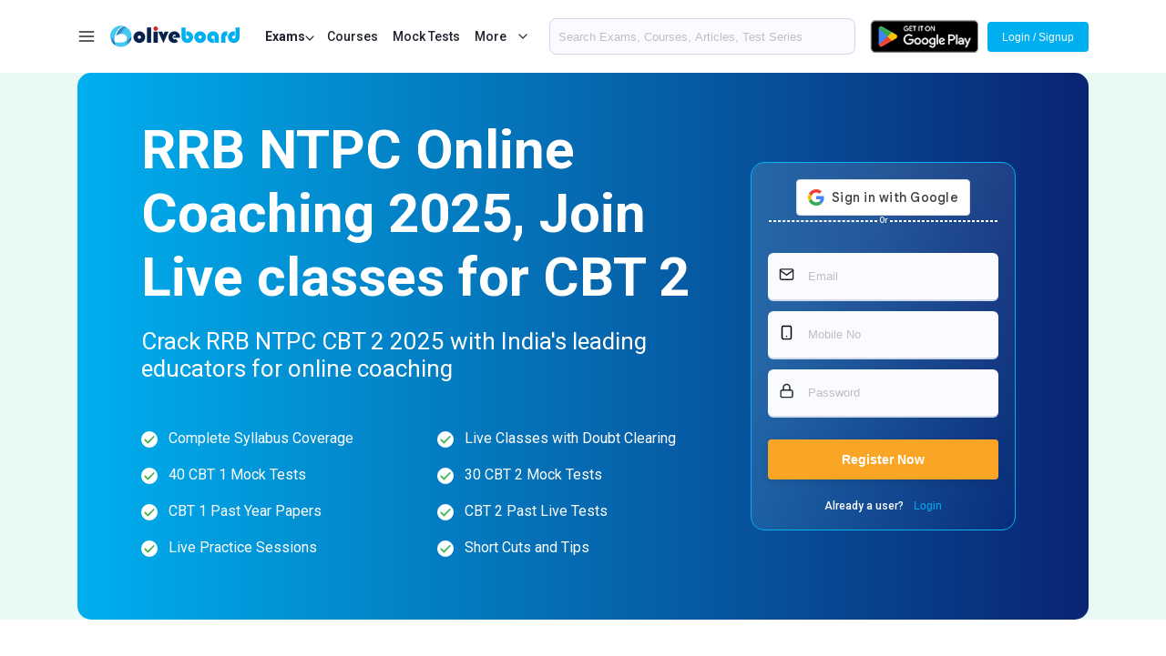

--- FILE ---
content_type: text/html; charset=UTF-8
request_url: https://www.oliveboard.in/railway-rrb-ntpc/?ref=blog
body_size: 27977
content:
<!DOCTYPE html>
<html lang="en">
    <head>
        <meta charset="utf-8">
	    <meta name="robots" content="index, follow, max-snippet:-1, max-image-preview:large, max-video-preview:-1">
        <title>RRB NTPC Online Coaching 2025, Join Live classes for CBT 2</title>
        <meta name="description" content="Crack RRB NTPC 2025 CBT 2 exam with online coaching classes from top educators. Choose RRB NTPC Live Classes for the best preparation at an affordable price.">
        <meta name="keywords" content="RRB NTPC, RRB NTPC 2025, RRB NTPC CBT 2 online coaching classes">
        <meta name="viewport" content="width=device-width, initial-scale=1.0">
        <link rel="stylesheet" href="/pl2021/onlinecoaching/css/style.css?v=37">
	<link rel="canonical" href="https://www.oliveboard.in/railway-rrb-ntpc/" />
        <link rel="stylesheet" href="/pl2021/onlinecoaching/css/common.css?v=19">
        <link rel="stylesheet" href="/pl2021/css/hmenu.css?v=12">
        <link rel="shortcut icon" href="https://s3-ap-southeast-1.amazonaws.com/sg2.oliveboard.in/static/img/iefav.ico">
        <link rel="stylesheet" href="https://cdnjs.cloudflare.com/ajax/libs/font-awesome/6.2.0/css/all.min.css" integrity="sha512-xh6O/CkQoPOWDdYTDqeRdPCVd1SpvCA9XXcUnZS2FmJNp1coAFzvtCN9BmamE+4aHK8yyUHUSCcJHgXloTyT2A==" crossorigin="anonymous" referrerpolicy="no-referrer" />
        <meta property="og:image" content="https://www.oliveboard.in/O-logo1.png" />
        <meta property="og:image:width" content="600" />
        <meta property="og:image:height" content="600" />   
<link rel="stylesheet" type="text/css" href="/lp/mt/slick/slick.css"/>
<link rel="stylesheet" type="text/css" href="/lp/mt/slick/slick-theme.css"/>

	<!-- common schema -->

<script type="application/ld+json">
{
        "@context": "https://schema.org",
        "@type": "Corporation",
        "name": "Oliveboard",
        "url": "https://www.oliveboard.in",
        "logo": "https://s3-ap-southeast-1.amazonaws.com/sg2.oliveboard.in/static/img/logo.png",
        "description": "Complete Preparation &amp; Practice for MBA &amp; Bank PO Exams with Live Classes, Videos, Online Tests and an Adaptive Engine that helps target one's weak areas.",
        "telephone": "+91-7676022222",
        "address": {
            "@type": "PostalAddress",
            "addressCountry": "IN",
            "addressLocality": "6th Sector, HSR Layout, Bangalore",
            "addressRegion": "Karnataka",
            "postalCode": "560102",
            "streetAddress": "L-373,Amar Arcade Building,First floor,5th Main Road,6th Sector,HSR Layout,Bangalore-560102"
        }
}
</script>
<script type="application/ld+json">
{
        "@context": "https://schema.org",
        "@type": "Organization",
        "location": {
            "@type": "Place",
            "address": "L-373,Amar Arcade Building,First floor,5th Main Road,6th Sector,HSR Layout,Bangalore-560102"
        },
        "description": "Complete Preparation &amp; Practice for MBA &amp; Bank PO Exams with Live Classes, Videos, Online Tests and an Adaptive Engine that helps target one's weak areas.",
        "name": "Oliveboard",
        "email": "support@oliveboard.in",
        "logo": {
            "@type": "ImageObject",
            "url": "https://s3-ap-southeast-1.amazonaws.com/sg2.oliveboard.in/static/img/logo.png",
            "width": "199",
            "height": "38"
        },
        "url": "https://www.oliveboard.in",
        "sameAs": ["https://www.facebook.com/Oliveboard", "https://t.me/OliveboardApp", "https://twitter.com/Oliveboard", "https://www.linkedin.com/company/oliveboard", "https://www.youtube.com/channel/UCRvrHAyNdOMI_JBkE2pjZtw", "https://www.oliveboard.in/blog/", "https://www.oliveboard.in/bank-ssc-railway-online-coaching/", "https://play.google.com/store/apps/details?id=in.oliveboard.prep&hl=en"],
        "founder": ["Abhishek Patil", "V Satish Kumar"]
    }
</script>
<script type="application/ld+json">
{
    "@context": "https://schema.org",
    "@type": "WebSite",
    "name": "Oliveboard",
    "url": "https://www.oliveboard.in"
}
</script>
<!-- common schema -->
<!-- page schema -->
<script type="application/ld+json">
{
  "@context": "https://schema.org",
  "@type": "Product",
  "name": "Railway RRB NTPC Online Coaching Classes",
  "description": "Railway RRB NTPC online coaching classes offering a complete preparation solution for the RRB NTPC exam. Includes live classes, mock tests, sectional tests, and conceptual videos, providing thorough training for aspiring candidates.",
  "url": "https://www.oliveboard.in/railway-rrb-ntpc/",
  "brand": {
    "@type": "Brand",
    "name": "Oliveboard"
  },
  "offers": {
    "@type": "Offer",
    "priceCurrency": "INR",
    "price": "299",
    "url": "https://www.oliveboard.in/railway-rrb-ntpc/",
    "availability": "http://schema.org/InStock",
    "validThrough": "2024-12-31"
  },
  "aggregateRating": {
    "@type": "AggregateRating",
    "ratingValue": "4.9",
    "reviewCount": "8732652"
  },
  "review": [
    {
      "@type": "Review",
      "author": {
        "@type": "Person",
        "name": "Meena Patel"
      },
      "datePublished": "2023-07-15",
      "reviewRating": {
        "@type": "Rating",
        "ratingValue": "5.0"
      },
      "reviewBody": "Oliveboard&#39;s Railway RRB NTPC online coaching classes were excellent. The live classes and detailed mock tests were incredibly helpful for my exam preparation."
    },
    {
      "@type": "Review",
      "author": {
        "@type": "Person",
        "name": "Rajesh Kumar"
      },
      "datePublished": "2023-08-22",
      "reviewRating": {
        "@type": "Rating",
        "ratingValue": "4.8"
      },
      "reviewBody": "The Railway RRB NTPC coaching from Oliveboard provided a comprehensive study plan. The interactive sessions and practice tests greatly improved my understanding of the exam pattern."
    },
    {
      "@type": "Review",
      "author": {
        "@type": "Person",
        "name": "Simran Sharma"
      },
      "datePublished": "2023-09-10",
      "reviewRating": {
        "@type": "Rating",
        "ratingValue": "4.9"
      },
      "reviewBody": "I found Oliveboard&#39;s Railway RRB NTPC online coaching to be very effective. The live classes were engaging, and the mock tests were well-structured for thorough practice."
    },
    {
      "@type": "Review",
      "author": {
        "@type": "Person",
        "name": "Vikram Singh"
      },
      "datePublished": "2023-08-30",
      "reviewRating": {
        "@type": "Rating",
        "ratingValue": "4.7"
      },
      "reviewBody": "Oliveboard&#39;s coaching for Railway RRB NTPC was highly useful. The combination of live classes, mock tests, and detailed study materials provided excellent preparation."
    },
    {
      "@type": "Review",
      "author": {
        "@type": "Person",
        "name": "Aisha Khan"
      },
      "datePublished": "2023-10-05",
      "reviewRating": {
        "@type": "Rating",
        "ratingValue": "5.0"
      },
      "reviewBody": "The Railway RRB NTPC online coaching classes from Oliveboard were fantastic. The interactive features and comprehensive mock tests were instrumental in my exam success."
    }
  ]
}</script>
<!-- Google tag (gtag.js) -->
<script async src="https://www.googletagmanager.com/gtag/js?id=AW-988819829">
</script>
<script>
  window.dataLayer = window.dataLayer || [];
  function gtag(){dataLayer.push(arguments);}
  gtag('js', new Date());

  gtag('config', 'AW-988819829');
</script>
<!-- FAQ schema -->
<script type="application/ld+json">
{
  "@context": "https://schema.org",
  "@type": "FAQPage",
  "mainEntity": [
    {
      "@type": "Question",
      "name": "What is RRB NTPC Online Coaching Classes?",
      "acceptedAnswer": {
        "@type": "Answer",
        "text": "RRB NTPC Online Coaching Classes are virtual classes designed to help aspirants prepare for the RRB NTPC exam. These classes offer expert-led sessions, comprehensive study materials, mock tests, and personalized guidance to ensure thorough preparation for each stage of the exam."
      }
    },
    {
      "@type": "Question",
      "name": "How do I enroll in RRB NTPC Coaching Classes?",
      "acceptedAnswer": {
        "@type": "Answer",
        "text": "To enroll in RRB NTPC Online Classes, visit the Oliveboard website, choose the RRB Individual Course or a subscription plan like Super Elite, and complete the enrollment process. Once enrolled, you can access the live classes and recorded sessions through the Courses section."
      }
    },
    {
      "@type": "Question",
      "name": "What are the benefits of taking RRB NTPC Classes?",
      "acceptedAnswer": {
        "@type": "Answer",
        "text": "The benefits include flexibility in learning, access to expert-prepared study materials, interactive live classes, detailed mock test analysis, and adherence to the latest exam patterns and syllabus. With Oliveboard, you also benefit from a proven track record of success, with thousands of selections and high success rates."
      }
    },
    {
      "@type": "Question",
      "name": "What is the duration of RRB NTPC Online Coaching Classes?",
      "acceptedAnswer": {
        "@type": "Answer",
        "text": "The duration of the classes varies based on the course or subscription plan you choose. Oliveboard offers different packages with varying durations to suit your preparation needs."
      }
    },
    {
      "@type": "Question",
      "name": "Can I access recorded sessions if I miss RRB NTPC live classes?",
      "acceptedAnswer": {
        "@type": "Answer",
        "text": "Yes, if you miss RRB NTPC Live Classes, you can access the recorded sessions through the Courses section on Oliveboard. This ensures you never miss out on important content and can learn at your own pace."
      }
    },
    {
      "@type": "Question",
      "name": "What study materials are provided in the RRB NTPC Online Classes?",
      "acceptedAnswer": {
        "@type": "Answer",
        "text": "Oliveboard provides a comprehensive set of study materials, including video lectures, eBooks, PDFs, quizzes, and free mock tests. These materials are curated by expert faculties to cover all relevant topics and concepts required for the RRB NTPC exam."
      }
    },
    {
      "@type": "Question",
      "name": "How do mock tests help in my RRB NTPC preparation?",
      "acceptedAnswer": {
        "@type": "Answer",
        "text": "RRB NTPC Mock tests help you assess your preparation level, identify strengths and weaknesses, and familiarize yourself with the exam pattern. Oliveboard&#39;s mock tests come with detailed analysis to guide your preparation strategy effectively."
      }
    },
    {
      "@type": "Question",
      "name": "Why should I choose Oliveboard for RRB NTPC preparation?",
      "acceptedAnswer": {
        "@type": "Answer",
        "text": "Oliveboard is a trusted platform with a 99% selection rate and over 60,000 successful selections. The platform offers high-quality study materials, interactive classes, and expert guidance, making it an ideal choice for RRB NTPC aspirants aiming to achieve top ranks."
      }
    },
    {
      "@type": "Question",
      "name": "What are the technical requirements to access RRB NTPC Online Coaching Classes?",
      "acceptedAnswer": {
        "@type": "Answer",
        "text": "To access the RRB NTPC online classes, you will need a laptop, desktop, or mobile phone, good internet speed, and headphones or earphones for better audio quality. Oliveboard&#39;s platform is user-friendly and compatible with most devices."
      }
    },
    {
      "@type": "Question",
      "name": "How does Oliveboard ensure that the study materials are up-to-date?",
      "acceptedAnswer": {
        "@type": "Answer",
        "text": "Oliveboard regularly updates its study materials to align with the latest exam patterns and syllabus. The materials are prepared by experienced faculties who closely monitor changes in the exam structure, ensuring that students are always well-prepared."
      }
    }
  ]
}</script>
<script type="application/ld+json">
{
  "@context": "https://schema.org",
  "@type": "BreadcrumbList",
  "itemListElement": [
    {
      "@type": "ListItem",
      "position": 1,
      "name": "Home",
      "item": "https://www.oliveboard.in/"
    },
    {
      "@type": "ListItem",
      "position": 2,
      "name": "Railway RRB NTPC",
      "item": "https://www.oliveboard.in/railway-rrb-ntpc/"
    }
  ]
}</script>
<!-- Start of oliveboard7078 Zendesk Widget script -->
<!--<script id="ze-snippet" src="https://static.zdassets.com/ekr/snippet.js?key=9572915f-4ca8-4444-81fc-11d36da916ef"> </script>-->
<!-- End of oliveboard7078 Zendesk Widget script -->
<style>
.imgloop3-carousel {
  width: 100%;
  overflow: hidden;
  position: relative;
      padding: 15px 0;
}

.imgloop3-track {
  display: flex;
  gap: 20px; /* gap between images */
  transition: transform 0.6s ease-in-out;
}

.imgloop3-slide {
  flex: 0 0 calc((100% - 40px) / 4); /* 3 images visible, accounting for 2 gaps */
  overflow: hidden;
  border-radius: 10px;
  box-shadow: 0 4px 15px rgba(0,0,0,0.2);
}

.imgloop3-slide img {
  width: 100%;
  height: 100%;
  display: block;
  object-fit: cover;
}

.imgloop3-prev, .imgloop3-next {
  position: absolute;
  top: 50%;
  transform: translateY(-50%);
  background: rgba(0,0,0,0.5);
  color: white;
  border: none;
  padding: 8px 14px;
  border-radius: 8px;
  cursor: pointer;
  z-index: 10;
}
.imgloop3-prev { left: 10px; }
.imgloop3-next { right: 10px; }

.imgloop3-carousel:hover .imgloop3-prev,
.imgloop3-carousel:hover .imgloop3-next {
  background: rgba(0,0,0,0.7);
}
@media screen and (max-width: 991px) {
    .imgloop3-slide{
        flex: 0 0 calc((100% - 40px) / 2);
    }
}
@media screen and (max-width: 567px) {
    .imgloop3-slide{
        flex: 0 0 calc((100% - 40px) / 1);
    }
}
</style>

    </head>
    <body>
        <div class="wrapper"><!--wrapper-->
        <style>
 .mitem {
   display:flex !important;
}
 .mitem:hover{
    background-color: whitesmoke !important;
    color: #0a0a0a !important;
}
#triggermore {
  margin-right:8px;
}
.mitemweb {
display:none !important;
}
 @media (max-width:580px){
.mitemweb {
display:flex !important;
}
.mitemmob {
display:none !important;
}
	#sec-search {
  	display:flex !important;
    flex-direction: column-reverse;
    gap: 10px;
	}
   .playstore-blk {
    display:none !important;
   }
   .home-blk {
     padding-top:62px !important;
   }
   #mob-ic-search{
   display:none !important;
  }

}
</style>
 <header class="header">
            <div class="container">
               <!-- container -->
               <div class="header-container">
                  <div class="header-inner">
                     <!-- header inner -->
                     <div class="col">
                        <!--a class="ic-hamburger" id="ic-hamburger"><img src="https://www.oliveboard.in/img/menu.svg" alt=""/></a-->
                        <a class="ic-hamburger bg-menu" id="ic-hamburger"><img src="https://www.oliveboard.in/img/menu.svg" alt=""/></a>
                        <a class="logo" href="/"><img src="https://www.oliveboard.in/img/logo.svg" alt=""/></a>
                        <p class='btn-more-exam' style="font-weight:bold;">Exams <span class="ic-downarrow"><img src="/img/downarrow.svg" alt=""></span></p>
                        
<div class="hidden-menu-web" style="">
    <div class="outer-container">
        <div class="left-container">
<div class="menu-list web-menu-active" id="ccdd-1"><span>Bank &amp; Insurance</span> <span class="ic-downarrow"><img src="/img/rightarrow.svg" alt=""></span></div>
<div class="menu-list " id="ccdd-8"><span>SSC Exams</span> <span class="ic-downarrow"><img src="/img/rightarrow.svg" alt=""></span></div>
<div class="menu-list " id="ccdd-3"><span>Regulatory Exams</span> <span class="ic-downarrow"><img src="/img/rightarrow.svg" alt=""></span></div>
<div class="menu-list " id="ccdd-4"><span>JAIIB/CAIIB</span> <span class="ic-downarrow"><img src="/img/rightarrow.svg" alt=""></span></div>
<div class="menu-list " id="ccdd-10"><span>Railways Exams</span> <span class="ic-downarrow"><img src="/img/rightarrow.svg" alt=""></span></div>
<div class="menu-list " id="ccdd-23"><span>Teaching Exams</span> <span class="ic-downarrow"><img src="/img/rightarrow.svg" alt=""></span></div>
<div class="menu-list " id="ccdd-12"><span>J&amp;K Exams</span> <span class="ic-downarrow"><img src="/img/rightarrow.svg" alt=""></span></div>
<div class="menu-list " id="ccdd-2"><span>Civil Exams</span> <span class="ic-downarrow"><img src="/img/rightarrow.svg" alt=""></span></div>
<div class="menu-list " id="ccdd-11"><span>MBA Exams</span> <span class="ic-downarrow"><img src="/img/rightarrow.svg" alt=""></span></div>
<div class="menu-list " id="ccdd-9"><span>Engineering Exams</span> <span class="ic-downarrow"><img src="/img/rightarrow.svg" alt=""></span></div>
<div class="menu-list " id="ccdd-18"><span>Bihar Exams</span> <span class="ic-downarrow"><img src="/img/rightarrow.svg" alt=""></span></div>
<div class="menu-list " id="ccdd-17"><span>Haryana Exams</span> <span class="ic-downarrow"><img src="/img/rightarrow.svg" alt=""></span></div>
<div class="menu-list " id="ccdd-13"><span>UP Exams</span> <span class="ic-downarrow"><img src="/img/rightarrow.svg" alt=""></span></div>
<div class="menu-list " id="ccdd-19"><span>MP Exams</span> <span class="ic-downarrow"><img src="/img/rightarrow.svg" alt=""></span></div>
<div class="menu-list " id="ccdd-5"><span>Karnataka Exams</span> <span class="ic-downarrow"><img src="/img/rightarrow.svg" alt=""></span></div>
<div class="menu-list " id="ccdd-20"><span>Defence Exams</span> <span class="ic-downarrow"><img src="/img/rightarrow.svg" alt=""></span></div>
<div class="menu-list " id="ccdd-16"><span>Punjab Exams</span> <span class="ic-downarrow"><img src="/img/rightarrow.svg" alt=""></span></div>
<div class="menu-list " id="ccdd-27"><span>Skillvertex</span> <span class="ic-downarrow"><img src="/img/rightarrow.svg" alt=""></span></div>
<div class="menu-list " id="ccdd-7"><span>Agriculture Exams</span> <span class="ic-downarrow"><img src="/img/rightarrow.svg" alt=""></span></div>
<div class="menu-list " id="ccdd-25"><span>Haryana Police Exams</span> <span class="ic-downarrow"><img src="/img/rightarrow.svg" alt=""></span></div>
<div class="menu-list " id="ccdd-14"><span>Rajasthan Exams</span> <span class="ic-downarrow"><img src="/img/rightarrow.svg" alt=""></span></div>
<div class="menu-list " id="ccdd-24"><span>Chattisgarh Exams</span> <span class="ic-downarrow"><img src="/img/rightarrow.svg" alt=""></span></div>
<div class="menu-list " id="ccdd-22"><span>Judiciary Exams</span> <span class="ic-downarrow"><img src="/img/rightarrow.svg" alt=""></span></div>
<div class="menu-list " id="ccdd-21"><span>Judiciary Exams</span> <span class="ic-downarrow"><img src="/img/rightarrow.svg" alt=""></span></div>
<div class="menu-list " id="ccdd-6"><span>Tamil Nadu Exams</span> <span class="ic-downarrow"><img src="/img/rightarrow.svg" alt=""></span></div>
<div class="menu-list " id="ccdd-15"><span>Uttarkhand Exams</span> <span class="ic-downarrow"><img src="/img/rightarrow.svg" alt=""></span></div>

        </div>
        <div class="right-container">
<div class="menu-content banking-exam-content ccdd-1" style="display: flex;">
<a class="menu-item" href="/sbi-po/"><span class="img-bx"><img src="/lp/mockstart/SBI.png" alt=""></span> <span class="exam-name-txt">SBI PO</span> <span style="margin-left:auto;" class="ic-rightarrow"><img src="/img/rightarrow.svg" alt=""></span></a>
<a class="menu-item" href="/sbi-clerk/"><span class="img-bx"><img src="/lp/mockstart/SBI.png" alt=""></span> <span class="exam-name-txt">SBI Clerk</span> <span style="margin-left:auto;" class="ic-rightarrow"><img src="/img/rightarrow.svg" alt=""></span></a>
<a class="menu-item" href="/ibps-rrb-assistant/"><span class="img-bx"><img src="/lp/mockstart/IBPS.png" alt=""></span> <span class="exam-name-txt">IBPS RRB Clerk</span> <span style="margin-left:auto;" class="ic-rightarrow"><img src="/img/rightarrow.svg" alt=""></span></a>
<a class="menu-item" href="/ibps-rrb-officer/"><span class="img-bx"><img src="/lp/mockstart/IBPS.png" alt=""></span> <span class="exam-name-txt">IBPS RRB PO</span> <span style="margin-left:auto;" class="ic-rightarrow"><img src="/img/rightarrow.svg" alt=""></span></a>
<a class="menu-item" href="/ibps-po/"><span class="img-bx"><img src="/lp/mockstart/IBPS.png" alt=""></span> <span class="exam-name-txt">IBPS PO</span> <span style="margin-left:auto;" class="ic-rightarrow"><img src="/img/rightarrow.svg" alt=""></span></a>
<a class="menu-item" href="/ibps-clerk/"><span class="img-bx"><img src="/lp/mockstart/IBPS.png" alt=""></span> <span class="exam-name-txt">IBPS Clerk</span> <span style="margin-left:auto;" class="ic-rightarrow"><img src="/img/rightarrow.svg" alt=""></span></a>
<a class="menu-item" href="/nicl-ao/"><span class="img-bx"><img src="/lp/icons/nicl.png" alt=""></span> <span class="exam-name-txt">NICL AO</span> <span style="margin-left:auto;" class="ic-rightarrow"><img src="/img/rightarrow.svg" alt=""></span></a>
<a class="menu-item" href="/nicl-assistant/"><span class="img-bx"><img src="/lp/icons/nicl.png" alt=""></span> <span class="exam-name-txt">NICL Assistant</span> <span style="margin-left:auto;" class="ic-rightarrow"><img src="/img/rightarrow.svg" alt=""></span></a>
<a class="menu-item" href="/niacl-ao/"><span class="img-bx"><img src="/lp/mockstart/niacl.jpg" alt=""></span> <span class="exam-name-txt">NIACL AO</span> <span style="margin-left:auto;" class="ic-rightarrow"><img src="/img/rightarrow.svg" alt=""></span></a>
<a class="menu-item" href="/niacl-assistant/"><span class="img-bx"><img src="/lp/mockstart/niacl.jpg" alt=""></span> <span class="exam-name-txt">NIACL Assistant</span> <span style="margin-left:auto;" class="ic-rightarrow"><img src="/img/rightarrow.svg" alt=""></span></a>
<a class="menu-item" href="/ibps-so/"><span class="img-bx"><img src="/lp/mockstart/IBPS.png" alt=""></span> <span class="exam-name-txt">IBPS SO</span> <span style="margin-left:auto;" class="ic-rightarrow"><img src="/img/rightarrow.svg" alt=""></span></a>
<a class="menu-item" href="/ibps-afo/"><span class="img-bx"><img src="/lp/mockstart/IBPS.png" alt=""></span> <span class="exam-name-txt">IBPS AFO</span> <span style="margin-left:auto;" class="ic-rightarrow"><img src="/img/rightarrow.svg" alt=""></span></a>
<a class="menu-item" href="/lic-aao/"><span class="img-bx"><img src="/lp/mockstart/licaao.png" alt=""></span> <span class="exam-name-txt">LIC AAO</span> <span style="margin-left:auto;" class="ic-rightarrow"><img src="/img/rightarrow.svg" alt=""></span></a>
<a class="menu-item" href="/lic-ae-aao-specialist/"><span class="img-bx"><img src="/lp/mockstart/licaao.png" alt=""></span> <span class="exam-name-txt">LIC AAO SO/ AE Specialist</span> <span style="margin-left:auto;" class="ic-rightarrow"><img src="/img/rightarrow.svg" alt=""></span></a>
<a class="menu-item" href="/lic-ado/"><span class="img-bx"><img src="/lp/mockstart/licaao.png" alt=""></span> <span class="exam-name-txt">LIC ADO</span> <span style="margin-left:auto;" class="ic-rightarrow"><img src="/img/rightarrow.svg" alt=""></span></a>
<a class="menu-item" href="/lic-assistant-exam/"><span class="img-bx"><img src="/lp/mockstart/licaao.png" alt=""></span> <span class="exam-name-txt">LIC Assistant Exam</span> <span style="margin-left:auto;" class="ic-rightarrow"><img src="/img/rightarrow.svg" alt=""></span></a>
<a class="menu-item" href="/lic-hfl/"><span class="img-bx"><img src="/lp/mockstart/lichfl.jpg" alt=""></span> <span class="exam-name-txt">LIC HFL</span> <span style="margin-left:auto;" class="ic-rightarrow"><img src="/img/rightarrow.svg" alt=""></span></a>
<a class="menu-item" href="/rbi-assistant/"><span class="img-bx"><img src="/lp/mockstart/RBI.png" alt=""></span> <span class="exam-name-txt">RBI Assistant</span> <span style="margin-left:auto;" class="ic-rightarrow"><img src="/img/rightarrow.svg" alt=""></span></a>
<a class="menu-item" href="/bank-of-baroda-lbo/"><span class="img-bx"><img src="/lp/mockstart/BOB-Bank.png" alt=""></span> <span class="exam-name-txt">BoB LBO</span> <span style="margin-left:auto;" class="ic-rightarrow"><img src="/img/rightarrow.svg" alt=""></span></a>
<a class="menu-item" href="/sbi-apprentice/"><span class="img-bx"><img src="/lp/mockstart/SBI.png" alt=""></span> <span class="exam-name-txt">SBI Apprentice</span> <span style="margin-left:auto;" class="ic-rightarrow"><img src="/img/rightarrow.svg" alt=""></span></a>
<a class="menu-item" href="/bom-manipal/"><span class="img-bx"><img src="/lp/mockstart/bom.jpg" alt=""></span> <span class="exam-name-txt">Bank of MH Manipal</span> <span style="margin-left:auto;" class="ic-rightarrow"><img src="/img/rightarrow.svg" alt=""></span></a>
<a class="menu-item" href="/canara-bank-po/"><span class="img-bx"><img src="/lp/mockstart/Canara-bank.png" alt=""></span> <span class="exam-name-txt">Canara Bank PO</span> <span style="margin-left:auto;" class="ic-rightarrow"><img src="/img/rightarrow.svg" alt=""></span></a>
<a class="menu-item" href="/dena-bank-po/"><span class="img-bx"><img src="/lp/icons/dena.png" alt=""></span> <span class="exam-name-txt">Dena Bank PO</span> <span style="margin-left:auto;" class="ic-rightarrow"><img src="/img/rightarrow.svg" alt=""></span></a>
<a class="menu-item" href="/ecgc-po/"><span class="img-bx"><img src="/lp/mockstart/ecgc.png" alt=""></span> <span class="exam-name-txt">ECGC PO</span> <span style="margin-left:auto;" class="ic-rightarrow"><img src="/img/rightarrow.svg" alt=""></span></a>
<a class="menu-item" href="/esic-sso/"><span class="img-bx"><img src="/lp/mockstart/esic.jpg" alt=""></span> <span class="exam-name-txt">ESIC SSO</span> <span style="margin-left:auto;" class="ic-rightarrow"><img src="/img/rightarrow.svg" alt=""></span></a>
<a class="menu-item" href="/esic-udc/"><span class="img-bx"><img src="/lp/mockstart/esic.jpg" alt=""></span> <span class="exam-name-txt">ESIC UDC</span> <span style="margin-left:auto;" class="ic-rightarrow"><img src="/img/rightarrow.svg" alt=""></span></a>
<a class="menu-item" href="/gic-assistant-manager/"><span class="img-bx"><img src="/lp/mockstart/gic1.jpg" alt=""></span> <span class="exam-name-txt">GIC Assistant Manager</span> <span style="margin-left:auto;" class="ic-rightarrow"><img src="/img/rightarrow.svg" alt=""></span></a>
<a class="menu-item" href="/idbi-assistant-manager/"><span class="img-bx"><img src="/lp/mockstart/IDBI-BANK.png" alt=""></span> <span class="exam-name-txt">IDBI Assistant Manager</span> <span style="margin-left:auto;" class="ic-rightarrow"><img src="/img/rightarrow.svg" alt=""></span></a>
<a class="menu-item" href="/idbi-executive/"><span class="img-bx"><img src="/lp/mockstart/IDBI-BANK.png" alt=""></span> <span class="exam-name-txt">IDBI Executive</span> <span style="margin-left:auto;" class="ic-rightarrow"><img src="/img/rightarrow.svg" alt=""></span></a>
<a class="menu-item" href="/indian-bank-po/"><span class="img-bx"><img src="/lp/mockstart/indpo.jpg" alt=""></span> <span class="exam-name-txt">Indian Bank PO</span> <span style="margin-left:auto;" class="ic-rightarrow"><img src="/img/rightarrow.svg" alt=""></span></a>
<a class="menu-item" href="/ippb-officer/"><span class="img-bx"><img src="/lp/icons/ippb.png" alt=""></span> <span class="exam-name-txt">IPPB Officer</span> <span style="margin-left:auto;" class="ic-rightarrow"><img src="/img/rightarrow.svg" alt=""></span></a>
<a class="menu-item" href="/lakshmi-vilas-bank-po/"><span class="img-bx"><img src="/lp/icons/lakshmivilas.png" alt=""></span> <span class="exam-name-txt">Lakshmi Vilas Bank PO</span> <span style="margin-left:auto;" class="ic-rightarrow"><img src="/img/rightarrow.svg" alt=""></span></a>
<a class="menu-item" href="/nainital-bank-clerk/"><span class="img-bx"><img src="/lp/mockstart/nain.jpg" alt=""></span> <span class="exam-name-txt">Nainital Bank Clerk</span> <span style="margin-left:auto;" class="ic-rightarrow"><img src="/img/rightarrow.svg" alt=""></span></a>
<a class="menu-item" href="/nainital-bank-po/"><span class="img-bx"><img src="/lp/mockstart/nain.jpg" alt=""></span> <span class="exam-name-txt">Nainital Bank PO</span> <span style="margin-left:auto;" class="ic-rightarrow"><img src="/img/rightarrow.svg" alt=""></span></a>
<a class="menu-item" href="/nhb-assistant-manager/"><span class="img-bx"><img src="/lp/mockstart/nhb.jpg" alt=""></span> <span class="exam-name-txt">NHB Assistant Manager</span> <span style="margin-left:auto;" class="ic-rightarrow"><img src="/img/rightarrow.svg" alt=""></span></a>
<a class="menu-item" href="/oicl-ao/"><span class="img-bx"><img src="/lp/icons/oicl.png" alt=""></span> <span class="exam-name-txt">OICL AO</span> <span style="margin-left:auto;" class="ic-rightarrow"><img src="/img/rightarrow.svg" alt=""></span></a>
<a class="menu-item" href="/pnb-it-officer/"><span class="img-bx"><img src="/lp/mockstart/pnb.jpg" alt=""></span> <span class="exam-name-txt">PNB IT Officer</span> <span style="margin-left:auto;" class="ic-rightarrow"><img src="/img/rightarrow.svg" alt=""></span></a>
<a class="menu-item" href="/cwc/"><span class="img-bx"><img src="/lp/mockstart/cwc.png" alt=""></span> <span class="exam-name-txt">Central Warehousing Corporation</span> <span style="margin-left:auto;" class="ic-rightarrow"><img src="/img/rightarrow.svg" alt=""></span></a>
<a class="menu-item" href="/epfo-assistant/"><span class="img-bx"><img src="/lp/mockstart/epfo.jpg" alt=""></span> <span class="exam-name-txt">EPFO Assistant</span> <span style="margin-left:auto;" class="ic-rightarrow"><img src="/img/rightarrow.svg" alt=""></span></a>
<a class="menu-item" href="/fci-manager/"><span class="img-bx"><img src="/lp/mockstart/fci.jpg" alt=""></span> <span class="exam-name-txt">FCI Manager</span> <span style="margin-left:auto;" class="ic-rightarrow"><img src="/img/rightarrow.svg" alt=""></span></a>
<a class="menu-item" href="/fci/"><span class="img-bx"><img src="/lp/mockstart/fci.jpg" alt=""></span> <span class="exam-name-txt">Food Corporation of India</span> <span style="margin-left:auto;" class="ic-rightarrow"><img src="/img/rightarrow.svg" alt=""></span></a>
<a class="menu-item" href="/sbi-cbo/"><span class="img-bx"><img src="/lp/mockstart/SBI.png" alt=""></span> <span class="exam-name-txt">SBI CBO</span> <span style="margin-left:auto;" class="ic-rightarrow"><img src="/img/rightarrow.svg" alt=""></span></a>
<a class="menu-item" href="/esic-stenographer/"><span class="img-bx"><img src="/lp/mockstart/esic.jpg" alt=""></span> <span class="exam-name-txt">ESIC Stenographer</span> <span style="margin-left:auto;" class="ic-rightarrow"><img src="/img/rightarrow.svg" alt=""></span></a>
<a class="menu-item" href="/esic-mts/"><span class="img-bx"><img src="/lp/mockstart/esic.jpg" alt=""></span> <span class="exam-name-txt">ESIC MTS</span> <span style="margin-left:auto;" class="ic-rightarrow"><img src="/img/rightarrow.svg" alt=""></span></a>
<a class="menu-item" href="/oscb-assistant-manager/"><span class="img-bx"><img src="/lp/icons/oscb.png" alt=""></span> <span class="exam-name-txt">OSCB Assistant Manager Grade-II</span> <span style="margin-left:auto;" class="ic-rightarrow"><img src="/img/rightarrow.svg" alt=""></span></a>
<a class="menu-item" href="/oscb-banking-assistant/"><span class="img-bx"><img src="/lp/icons/oscb.png" alt=""></span> <span class="exam-name-txt">OSCB Banking Assistant Grade-II</span> <span style="margin-left:auto;" class="ic-rightarrow"><img src="/img/rightarrow.svg" alt=""></span></a>
<a class="menu-item" href="/south-indian-bank-clerk/"><span class="img-bx"><img src="/lp/icons/sib.png" alt=""></span> <span class="exam-name-txt">South Indian Bank Clerk</span> <span style="margin-left:auto;" class="ic-rightarrow"><img src="/img/rightarrow.svg" alt=""></span></a>
<a class="menu-item" href="/south-indian-bank-po/"><span class="img-bx"><img src="/lp/icons/sib.png" alt=""></span> <span class="exam-name-txt">South Indian Bank PO</span> <span style="margin-left:auto;" class="ic-rightarrow"><img src="/img/rightarrow.svg" alt=""></span></a>
<a class="menu-item" href="/boi-credit-officer/"><span class="img-bx"><img src="/lp/icons/boico.png" alt=""></span> <span class="exam-name-txt">BOI Credit Officer</span> <span style="margin-left:auto;" class="ic-rightarrow"><img src="/img/rightarrow.svg" alt=""></span></a>
<a class="menu-item" href="/pnb-so-credit-officer/"><span class="img-bx"><img src="/lp/mockstart/pnb.jpg" alt=""></span> <span class="exam-name-txt">PNB SO Credit Officer</span> <span style="margin-left:auto;" class="ic-rightarrow"><img src="/img/rightarrow.svg" alt=""></span></a>
<a class="menu-item" href="/repco-bank-clerk/"><span class="img-bx"><img src="/lp/mockstart/repco.jpg" alt=""></span> <span class="exam-name-txt">REPCO Bank Clerk</span> <span style="margin-left:auto;" class="ic-rightarrow"><img src="/img/rightarrow.svg" alt=""></span></a>
<a class="menu-item" href="/boi-pgdbf-exam/"><span class="img-bx"><img src="/lp/icons/boico.png" alt=""></span> <span class="exam-name-txt">BOI PGDBF</span> <span style="margin-left:auto;" class="ic-rightarrow"><img src="/img/rightarrow.svg" alt=""></span></a>
<a class="menu-item" href="/epfo-ssa/"><span class="img-bx"><img src="/lp/mockstart/epfo.jpg" alt=""></span> <span class="exam-name-txt">EPFO SSA</span> <span style="margin-left:auto;" class="ic-rightarrow"><img src="/img/rightarrow.svg" alt=""></span></a>
</div>
<div class="menu-content ssc-exam-content ccdd-8" style="display: none;">
<a class="menu-item" href="/ssc-cgl/"><span class="img-bx"><img src="/lp/mockstart/ssc22-01.png" alt=""></span> <span class="exam-name-txt">SSC CGL</span> <span style="margin-left:auto;" class="ic-rightarrow"><img src="/img/rightarrow.svg" alt=""></span></a>
<a class="menu-item" href="/ssc-chsl/"><span class="img-bx"><img src="/lp/mockstart/ssc22-01.png" alt=""></span> <span class="exam-name-txt">SSC CHSL</span> <span style="margin-left:auto;" class="ic-rightarrow"><img src="/img/rightarrow.svg" alt=""></span></a>
<a class="menu-item" href="/delhi-police-constable/"><span class="img-bx"><img src="/lp/icons/delpol.png" alt=""></span> <span class="exam-name-txt">Delhi Police Constable</span> <span style="margin-left:auto;" class="ic-rightarrow"><img src="/img/rightarrow.svg" alt=""></span></a>
<a class="menu-item" href="/delhi-police-head-constable-exam/"><span class="img-bx"><img src="/lp/icons/delpol.png" alt=""></span> <span class="exam-name-txt">Delhi Police Head Constable</span> <span style="margin-left:auto;" class="ic-rightarrow"><img src="/img/rightarrow.svg" alt=""></span></a>
<a class="menu-item" href="/delhi-police-driver-exam/"><span class="img-bx"><img src="/lp/icons/delpol.png" alt=""></span> <span class="exam-name-txt">Delhi Police Driver</span> <span style="margin-left:auto;" class="ic-rightarrow"><img src="/img/rightarrow.svg" alt=""></span></a>
<a class="menu-item" href="/ssc-cpo/"><span class="img-bx"><img src="/lp/mockstart/ssc22-01.png" alt=""></span> <span class="exam-name-txt">SSC CPO</span> <span style="margin-left:auto;" class="ic-rightarrow"><img src="/img/rightarrow.svg" alt=""></span></a>
<a class="menu-item" href="/ssc-gd-constable/"><span class="img-bx"><img src="/lp/mockstart/ssc22-01.png" alt=""></span> <span class="exam-name-txt">SSC GD Constable</span> <span style="margin-left:auto;" class="ic-rightarrow"><img src="/img/rightarrow.svg" alt=""></span></a>
<a class="menu-item" href="/ssc-mts/"><span class="img-bx"><img src="/lp/mockstart/ssc22-01.png" alt=""></span> <span class="exam-name-txt">SSC MTS</span> <span style="margin-left:auto;" class="ic-rightarrow"><img src="/img/rightarrow.svg" alt=""></span></a>
<a class="menu-item" href="/ssc-stenographer/"><span class="img-bx"><img src="/lp/mockstart/ssc22-01.png" alt=""></span> <span class="exam-name-txt">SSC Stenographer</span> <span style="margin-left:auto;" class="ic-rightarrow"><img src="/img/rightarrow.svg" alt=""></span></a>
<a class="menu-item" href="/ssc-selection-post/"><span class="img-bx"><img src="/lp/mockstart/ssc22-01.png" alt=""></span> <span class="exam-name-txt">SSC Selection Post</span> <span style="margin-left:auto;" class="ic-rightarrow"><img src="/img/rightarrow.svg" alt=""></span></a>
<a class="menu-item" href="/ib-acio/"><span class="img-bx"><img src="/lp/mockstart/ib.jpg" alt=""></span> <span class="exam-name-txt">IB ACIO</span> <span style="margin-left:auto;" class="ic-rightarrow"><img src="/img/rightarrow.svg" alt=""></span></a>
<a class="menu-item" href="/ssc-jso/"><span class="img-bx"><img src="/lp/mockstart/ssc22-01.png" alt=""></span> <span class="exam-name-txt">SSC JSO</span> <span style="margin-left:auto;" class="ic-rightarrow"><img src="/img/rightarrow.svg" alt=""></span></a>
<a class="menu-item" href="/ssc-jht-exam/"><span class="img-bx"><img src="/lp/mockstart/ssc2.png" alt=""></span> <span class="exam-name-txt">SSC JHT</span> <span style="margin-left:auto;" class="ic-rightarrow"><img src="/img/rightarrow.svg" alt=""></span></a>
<a class="menu-item" href="/ssc-scientific-assistant-exam/"><span class="img-bx"><img src="/lp/mockstart/ssc2.png" alt=""></span> <span class="exam-name-txt">SSC Scientific Assistant</span> <span style="margin-left:auto;" class="ic-rightarrow"><img src="/img/rightarrow.svg" alt=""></span></a>
<a class="menu-item" href="/ib-security-assistant/"><span class="img-bx"><img src="/lp/mockstart/ib.jpg" alt=""></span> <span class="exam-name-txt">IB Security Assistant and MTS</span> <span style="margin-left:auto;" class="ic-rightarrow"><img src="/img/rightarrow.svg" alt=""></span></a>
<a class="menu-item" href="/ssc-je/"><span class="img-bx"><img src="/lp/mockstart/ssc2.png" alt=""></span> <span class="exam-name-txt">SSC JE</span> <span style="margin-left:auto;" class="ic-rightarrow"><img src="/img/rightarrow.svg" alt=""></span></a>
</div>
<div class="menu-content regulatory-exam-content ccdd-3" style="display: none;">
<a class="menu-item" href="/rbi-grade-b/"><span class="img-bx"><img src="/lp/mockstart/RBI.png" alt=""></span> <span class="exam-name-txt">RBI Grade B</span> <span style="margin-left:auto;" class="ic-rightarrow"><img src="/img/rightarrow.svg" alt=""></span></a>
<a class="menu-item" href="/nabard-grade-a-b/"><span class="img-bx"><img src="/lp/mockstart/NABARD.png" alt=""></span> <span class="exam-name-txt">NABARD Grade A &amp; B</span> <span style="margin-left:auto;" class="ic-rightarrow"><img src="/img/rightarrow.svg" alt=""></span></a>
<a class="menu-item" href="/sebi/"><span class="img-bx"><img src="/lp/mockstart/sebi.png" alt=""></span> <span class="exam-name-txt">SEBI Grade A</span> <span style="margin-left:auto;" class="ic-rightarrow"><img src="/img/rightarrow.svg" alt=""></span></a>
<a class="menu-item" href="/sidbi/"><span class="img-bx"><img src="/lp/icons/sidbi.png" alt=""></span> <span class="exam-name-txt">SIDBI</span> <span style="margin-left:auto;" class="ic-rightarrow"><img src="/img/rightarrow.svg" alt=""></span></a>
<a class="menu-item" href="/ifsca-grade-a-officer-exam/"><span class="img-bx"><img src="/lp/mockstart/RBI.png" alt=""></span> <span class="exam-name-txt">IFSCA Grade A</span> <span style="margin-left:auto;" class="ic-rightarrow"><img src="/img/rightarrow.svg" alt=""></span></a>
<a class="menu-item" href="/irdai-assistant-manager/"><span class="img-bx"><img src="/lp/edge/prv/irdai-90.png" alt=""></span> <span class="exam-name-txt">IRDAI Assistant Manager</span> <span style="margin-left:auto;" class="ic-rightarrow"><img src="/img/rightarrow.svg" alt=""></span></a>
<a class="menu-item" href="/rbi-grade-b-depr/"><span class="img-bx"><img src="/lp/mockstart/RBI.png" alt=""></span> <span class="exam-name-txt">RBI Grade B DEPR</span> <span style="margin-left:auto;" class="ic-rightarrow"><img src="/img/rightarrow.svg" alt=""></span></a>
<a class="menu-item" href="/nabard-grade-a-it-exam/"><span class="img-bx"><img src="/lp/mockstart/NABARD.png" alt=""></span> <span class="exam-name-txt">NABARD Grade A IT Officer</span> <span style="margin-left:auto;" class="ic-rightarrow"><img src="/img/rightarrow.svg" alt=""></span></a>
<a class="menu-item" href="/pfrda-grade-a-exam/"><span class="img-bx"><img src="/lp/edge/icons/pfrda.png" alt=""></span> <span class="exam-name-txt">PFRDA Grade A</span> <span style="margin-left:auto;" class="ic-rightarrow"><img src="/img/rightarrow.svg" alt=""></span></a>
<a class="menu-item" href="/fssai-recruitment-exam/"><span class="img-bx"><img src="/lp/icons/fssai.png" alt=""></span> <span class="exam-name-txt">FSSAI Recruitment Exam</span> <span style="margin-left:auto;" class="ic-rightarrow"><img src="/img/rightarrow.svg" alt=""></span></a>
<a class="menu-item" href="/nps/"><span class="img-bx"><img src="/lp/mockstart/nps.jpg" alt=""></span> <span class="exam-name-txt">NPS Grade A</span> <span style="margin-left:auto;" class="ic-rightarrow"><img src="/img/rightarrow.svg" alt=""></span></a>
</div>
<div class="menu-content jaiib-exam-content ccdd-4" style="display: none;">
<a class="menu-item" href="/jaiib/"><span class="img-bx"><img src="/lp/mockstart/jaiib.png" alt=""></span> <span class="exam-name-txt">JAIIB</span> <span style="margin-left:auto;" class="ic-rightarrow"><img src="/img/rightarrow.svg" alt=""></span></a>
<a class="menu-item" href="/caiib/"><span class="img-bx"><img src="/lp/mockstart/jaiib.png" alt=""></span> <span class="exam-name-txt">CAIIB</span> <span style="margin-left:auto;" class="ic-rightarrow"><img src="/img/rightarrow.svg" alt=""></span></a>
<a class="menu-item" href="/aml-kyc/"><span class="img-bx"><img src="/lp/edge/icons/iibf.png" alt=""></span> <span class="exam-name-txt">AML KYC</span> <span style="margin-left:auto;" class="ic-rightarrow"><img src="/img/rightarrow.svg" alt=""></span></a>
<a class="menu-item" href="/iibf-ccp/"><span class="img-bx"><img src="/lp/edge/icons/iibf.png" alt=""></span> <span class="exam-name-txt">IIBF CCP</span> <span style="margin-left:auto;" class="ic-rightarrow"><img src="/img/rightarrow.svg" alt=""></span></a>
<a class="menu-item" href="/iibf-digital-banking/"><span class="img-bx"><img src="/lp/edge/icons/iibf.png" alt=""></span> <span class="exam-name-txt">IIBF Digital Banking</span> <span style="margin-left:auto;" class="ic-rightarrow"><img src="/img/rightarrow.svg" alt=""></span></a>
<a class="menu-item" href="/iibf-ethics-in-banking/"><span class="img-bx"><img src="/lp/edge/icons/iibf.png" alt=""></span> <span class="exam-name-txt">IIBF Ethics in Banking</span> <span style="margin-left:auto;" class="ic-rightarrow"><img src="/img/rightarrow.svg" alt=""></span></a>
<a class="menu-item" href="/iibf-msme/"><span class="img-bx"><img src="/lp/edge/icons/iibf.png" alt=""></span> <span class="exam-name-txt">IIBF MSME</span> <span style="margin-left:auto;" class="ic-rightarrow"><img src="/img/rightarrow.svg" alt=""></span></a>
<a class="menu-item" href="/iibf-strategic-management/"><span class="img-bx"><img src="/lp/edge/icons/iibf.png" alt=""></span> <span class="exam-name-txt">IIBF Strategic Management</span> <span style="margin-left:auto;" class="ic-rightarrow"><img src="/img/rightarrow.svg" alt=""></span></a>
<a class="menu-item" href="/iibf-risk-in-financial-services/"><span class="img-bx"><img src="/lp/edge/icons/iibf.png" alt=""></span> <span class="exam-name-txt">IIBF Risk in Financial Services</span> <span style="margin-left:auto;" class="ic-rightarrow"><img src="/img/rightarrow.svg" alt=""></span></a>
<a class="menu-item" href="/iibf-it-security/"><span class="img-bx"><img src="/lp/edge/icons/iibf.png" alt=""></span> <span class="exam-name-txt">IIBF IT Security</span> <span style="margin-left:auto;" class="ic-rightarrow"><img src="/img/rightarrow.svg" alt=""></span></a>
</div>
<div class="menu-content railways-exam-content ccdd-10" style="display: none;">
<a class="menu-item" href="/railways-rrb-group-d/"><span class="img-bx"><img src="/lp/mockstart/RRB.png" alt=""></span> <span class="exam-name-txt">Railway Group D</span> <span style="margin-left:auto;" class="ic-rightarrow"><img src="/img/rightarrow.svg" alt=""></span></a>
<a class="menu-item" href="/railway-rrb-je/"><span class="img-bx"><img src="/lp/mockstart/RRB.png" alt=""></span> <span class="exam-name-txt">Railway RRB JE</span> <span style="margin-left:auto;" class="ic-rightarrow"><img src="/img/rightarrow.svg" alt=""></span></a>
<a class="menu-item" href="/railways-rrb-alp/"><span class="img-bx"><img src="/lp/mockstart/RRB.png" alt=""></span> <span class="exam-name-txt">Railways RRB ALP</span> <span style="margin-left:auto;" class="ic-rightarrow"><img src="/img/rightarrow.svg" alt=""></span></a>
<a class="menu-item" href="/railway-rrb-ntpc/"><span class="img-bx"><img src="/lp/mockstart/RRB.png" alt=""></span> <span class="exam-name-txt">Railways RRB NTPC</span> <span style="margin-left:auto;" class="ic-rightarrow"><img src="/img/rightarrow.svg" alt=""></span></a>
<a class="menu-item" href="/railways-rpf-si/"><span class="img-bx"><img src="/lp/mockstart/RRB.png" alt=""></span> <span class="exam-name-txt">Railways RPF SI</span> <span style="margin-left:auto;" class="ic-rightarrow"><img src="/img/rightarrow.svg" alt=""></span></a>
<a class="menu-item" href="/railways-rpf-constable/"><span class="img-bx"><img src="/lp/mockstart/RRB.png" alt=""></span> <span class="exam-name-txt">Railways RPF Constable</span> <span style="margin-left:auto;" class="ic-rightarrow"><img src="/img/rightarrow.svg" alt=""></span></a>
</div>
<div class="menu-content teaching-exam-content ccdd-23" style="display: none;">
<a class="menu-item" href="/ugc-net/"><span class="img-bx"><img src="/lp/mockstart/ugc.jpg" alt=""></span> <span class="exam-name-txt">UGC NET</span> <span style="margin-left:auto;" class="ic-rightarrow"><img src="/img/rightarrow.svg" alt=""></span></a>
<a class="menu-item" href="/ctet/"><span class="img-bx"><img src="/lp/icons/ctet.png" alt=""></span> <span class="exam-name-txt">CTET</span> <span style="margin-left:auto;" class="ic-rightarrow"><img src="/img/rightarrow.svg" alt=""></span></a>
</div>
<div class="menu-content jkexam-exam-content ccdd-12" style="display: none;">
<a class="menu-item" href="/jk-bank-po-associate/"><span class="img-bx"><img src="/lp/mockstart/jkbank.jpg" alt=""></span> <span class="exam-name-txt">JK Bank PO &amp; Assistant Exam</span> <span style="margin-left:auto;" class="ic-rightarrow"><img src="/img/rightarrow.svg" alt=""></span></a>
<a class="menu-item" href="/jk-panchayat-account-assistant/"><span class="img-bx"><img src="/lp/mockstart/jkssb1.jpg" alt=""></span> <span class="exam-name-txt">JK Panchayat Account Assistant Exam</span> <span style="margin-left:auto;" class="ic-rightarrow"><img src="/img/rightarrow.svg" alt=""></span></a>
<a class="menu-item" href="/jkpsc-assistant-registrar/"><span class="img-bx"><img src="/lp/mockstart/jkpsc.jpg" alt=""></span> <span class="exam-name-txt">JKPSC Assistant Registrar</span> <span style="margin-left:auto;" class="ic-rightarrow"><img src="/img/rightarrow.svg" alt=""></span></a>
<a class="menu-item" href="/jkssb-class-iv/"><span class="img-bx"><img src="/lp/mockstart/jkssb1.jpg" alt=""></span> <span class="exam-name-txt">JKSSB Class IV Exam</span> <span style="margin-left:auto;" class="ic-rightarrow"><img src="/img/rightarrow.svg" alt=""></span></a>
<a class="menu-item" href="/jkssb-graduate-level-post/"><span class="img-bx"><img src="/lp/mockstart/jkssb1.jpg" alt=""></span> <span class="exam-name-txt">JKSSB Graduate Level Post Exam</span> <span style="margin-left:auto;" class="ic-rightarrow"><img src="/img/rightarrow.svg" alt=""></span></a>
<a class="menu-item" href="/jkssb-je/"><span class="img-bx"><img src="/lp/mockstart/jkssb1.jpg" alt=""></span> <span class="exam-name-txt">JKSSB JE Exam</span> <span style="margin-left:auto;" class="ic-rightarrow"><img src="/img/rightarrow.svg" alt=""></span></a>
<a class="menu-item" href="/jkssb-junior-assistant/"><span class="img-bx"><img src="/lp/mockstart/jkssb1.jpg" alt=""></span> <span class="exam-name-txt">JKSSB Junior Assistant Exam</span> <span style="margin-left:auto;" class="ic-rightarrow"><img src="/img/rightarrow.svg" alt=""></span></a>
<a class="menu-item" href="/jkssb-junior-statistical-assistant/"><span class="img-bx"><img src="/lp/mockstart/jkssb1.jpg" alt=""></span> <span class="exam-name-txt">JKSSB Junior Statistical Assistant</span> <span style="margin-left:auto;" class="ic-rightarrow"><img src="/img/rightarrow.svg" alt=""></span></a>
<a class="menu-item" href="/jkssb-patwari/"><span class="img-bx"><img src="/lp/mockstart/jkssb1.jpg" alt=""></span> <span class="exam-name-txt">JKSSB Patwari Exam</span> <span style="margin-left:auto;" class="ic-rightarrow"><img src="/img/rightarrow.svg" alt=""></span></a>
<a class="menu-item" href="/jkssb-finance-account-assistant/"><span class="img-bx"><img src="/lp/mockstart/jkssb1.jpg" alt=""></span> <span class="exam-name-txt">JKSSB Finance Account Assistant</span> <span style="margin-left:auto;" class="ic-rightarrow"><img src="/img/rightarrow.svg" alt=""></span></a>
<a class="menu-item" href="/jk-police-si/"><span class="img-bx"><img src="/lp/mockstart/jkssb1.jpg" alt=""></span> <span class="exam-name-txt">JK Police SI Exam</span> <span style="margin-left:auto;" class="ic-rightarrow"><img src="/img/rightarrow.svg" alt=""></span></a>
<a class="menu-item" href="/jk-bank-po-associate/"><span class="img-bx"><img src="/lp/mockstart/jkbank.jpg" alt=""></span> <span class="exam-name-txt">JK Bank PO &amp; Assistant</span> <span style="margin-left:auto;" class="ic-rightarrow"><img src="/img/rightarrow.svg" alt=""></span></a>
<a class="menu-item" href="/ladakh-police-constable/"><span class="img-bx"><img src="/lp/icons/ladakhpol.png" alt=""></span> <span class="exam-name-txt">Ladakh Police Constable</span> <span style="margin-left:auto;" class="ic-rightarrow"><img src="/img/rightarrow.svg" alt=""></span></a>
<a class="menu-item" href="/jkpsc-kas/"><span class="img-bx"><img src="/lp/mockstart/jkpsc.jpg" alt=""></span> <span class="exam-name-txt">JKPSC KAS Exam</span> <span style="margin-left:auto;" class="ic-rightarrow"><img src="/img/rightarrow.svg" alt=""></span></a>
<a class="menu-item" href="/jkssb-panchayat-secretary/"><span class="img-bx"><img src="/lp/mockstart/jkssb1.jpg" alt=""></span> <span class="exam-name-txt">JKSSB Panchayat Secretary</span> <span style="margin-left:auto;" class="ic-rightarrow"><img src="/img/rightarrow.svg" alt=""></span></a>
</div>
<div class="menu-content civils-exam-content ccdd-2" style="display: none;">
<a class="menu-item" href="/upsc-civil-services/"><span class="img-bx"><img src="/lp/skholar/upsc.png" alt=""></span> <span class="exam-name-txt">UPSC CSE</span> <span style="margin-left:auto;" class="ic-rightarrow"><img src="/img/rightarrow.svg" alt=""></span></a>
<a class="menu-item" href="/upsc-epfo-eo/"><span class="img-bx"><img src="/lp/mockstart/epfo.jpg" alt=""></span> <span class="exam-name-txt">UPSC EPFO EO</span> <span style="margin-left:auto;" class="ic-rightarrow"><img src="/img/rightarrow.svg" alt=""></span></a>
<a class="menu-item" href="/uppsc-pcs/"><span class="img-bx"><img src="/lp/mockstart/upsssc.jpg" alt=""></span> <span class="exam-name-txt">UPPSC PCS</span> <span style="margin-left:auto;" class="ic-rightarrow"><img src="/img/rightarrow.svg" alt=""></span></a>
<a class="menu-item" href="/bpsc-pcs/"><span class="img-bx"><img src="/lp/mockstart/bpsc.jpg" alt=""></span> <span class="exam-name-txt">BPSC PCS</span> <span style="margin-left:auto;" class="ic-rightarrow"><img src="/img/rightarrow.svg" alt=""></span></a>
<a class="menu-item" href="/kas-exam/"><span class="img-bx"><img src="/lp/mockstart/kpwd1.jpg" alt=""></span> <span class="exam-name-txt">KAS</span> <span style="margin-left:auto;" class="ic-rightarrow"><img src="/img/rightarrow.svg" alt=""></span></a>
<a class="menu-item" href="/tnpsc-group-2/"><span class="img-bx"><img src="/lp/skholar/tnpsc.png" alt=""></span> <span class="exam-name-txt">TNPSC Group 2</span> <span style="margin-left:auto;" class="ic-rightarrow"><img src="/img/rightarrow.svg" alt=""></span></a>
<a class="menu-item" href="/tnpsc-group-4/"><span class="img-bx"><img src="/lp/skholar/tnpsc.png" alt=""></span> <span class="exam-name-txt">TNPSC Group 4</span> <span style="margin-left:auto;" class="ic-rightarrow"><img src="/img/rightarrow.svg" alt=""></span></a>
<a class="menu-item" href="/upsc-epfo-apfc/"><span class="img-bx"><img src="/lp/mockstart/epfo.jpg" alt=""></span> <span class="exam-name-txt">UPSC EPFO APFC</span> <span style="margin-left:auto;" class="ic-rightarrow"><img src="/img/rightarrow.svg" alt=""></span></a>
</div>
<div class="menu-content mba-exam-content ccdd-11" style="display: none;">
<a class="menu-item" href="/cat/"><span class="img-bx"><img src="/lp/mockstart/cat.png" alt=""></span> <span class="exam-name-txt">CAT</span> <span style="margin-left:auto;" class="ic-rightarrow"><img src="/img/rightarrow.svg" alt=""></span></a>
<a class="menu-item" href="/iift/"><span class="img-bx"><img src="/lp/mockstart/iift.jpg" alt=""></span> <span class="exam-name-txt">IIFT</span> <span style="margin-left:auto;" class="ic-rightarrow"><img src="/img/rightarrow.svg" alt=""></span></a>
<a class="menu-item" href="/mhcet/"><span class="img-bx"><img src="/lp/mockstart/mhcet.png" alt=""></span> <span class="exam-name-txt">MHCET</span> <span style="margin-left:auto;" class="ic-rightarrow"><img src="/img/rightarrow.svg" alt=""></span></a>
<a class="menu-item" href="/nmat/"><span class="img-bx"><img src="/lp/mockstart/nmat.png" alt=""></span> <span class="exam-name-txt">NMAT</span> <span style="margin-left:auto;" class="ic-rightarrow"><img src="/img/rightarrow.svg" alt=""></span></a>
<a class="menu-item" href="/snap/"><span class="img-bx"><img src="/lp/mockstart/snap1.jpg" alt=""></span> <span class="exam-name-txt">SNAP</span> <span style="margin-left:auto;" class="ic-rightarrow"><img src="/img/rightarrow.svg" alt=""></span></a>
<a class="menu-item" href="/xat/"><span class="img-bx"><img src="/lp/mockstart/xat.jpg" alt=""></span> <span class="exam-name-txt">XAT</span> <span style="margin-left:auto;" class="ic-rightarrow"><img src="/img/rightarrow.svg" alt=""></span></a>
<a class="menu-item" href="/tissnet/"><span class="img-bx"><img src="/lp/icons/tissnet.png" alt=""></span> <span class="exam-name-txt">TISSNET Exam</span> <span style="margin-left:auto;" class="ic-rightarrow"><img src="/img/rightarrow.svg" alt=""></span></a>
<a class="menu-item" href="/cmat/"><span class="img-bx"><img src="/lp/mockstart/cmat.jpg" alt=""></span> <span class="exam-name-txt">CMAT</span> <span style="margin-left:auto;" class="ic-rightarrow"><img src="/img/rightarrow.svg" alt=""></span></a>
</div>
<div class="menu-content engg-exam-content ccdd-9" style="display: none;">
<a class="menu-item" href="/dfccil/"><span class="img-bx"><img src="/lp/mockstart/dfccil.jpg" alt=""></span> <span class="exam-name-txt">DFCCIL Exam</span> <span style="margin-left:auto;" class="ic-rightarrow"><img src="/img/rightarrow.svg" alt=""></span></a>
</div>
<div class="menu-content biharpol-exam-content ccdd-18" style="display: none;">
<a class="menu-item" href="/bihar-police-constable/"><span class="img-bx"><img src="/lp/mockstart/biharpol.jpg" alt=""></span> <span class="exam-name-txt">Bihar Police Constable</span> <span style="margin-left:auto;" class="ic-rightarrow"><img src="/img/rightarrow.svg" alt=""></span></a>
<a class="menu-item" href="/bpsc-pcs/"><span class="img-bx"><img src="/lp/icons/bpscpcs.png" alt=""></span> <span class="exam-name-txt">BPSC PCS</span> <span style="margin-left:auto;" class="ic-rightarrow"><img src="/img/rightarrow.svg" alt=""></span></a>
</div>
<div class="menu-content hrpol-exam-content ccdd-17" style="display: none;">
<a class="menu-item" href="/haryana-police-constable/"><span class="img-bx"><img src="/lp/mockstart/hrpol.jpg" alt=""></span> <span class="exam-name-txt">Haryana Police Constable</span> <span style="margin-left:auto;" class="ic-rightarrow"><img src="/img/rightarrow.svg" alt=""></span></a>
<a class="menu-item" href="/haryana-police-si/"><span class="img-bx"><img src="/lp/mockstart/hrpol.jpg" alt=""></span> <span class="exam-name-txt">Haryana Police SI</span> <span style="margin-left:auto;" class="ic-rightarrow"><img src="/img/rightarrow.svg" alt=""></span></a>
</div>
<div class="menu-content upsi-exam-content ccdd-13" style="display: none;">
<a class="menu-item" href="/upsssc-lekhpal/"><span class="img-bx"><img src="/lp/mockstart/upsssc.jpg" alt=""></span> <span class="exam-name-txt">UP Lekhpal</span> <span style="margin-left:auto;" class="ic-rightarrow"><img src="/img/rightarrow.svg" alt=""></span></a>
<a class="menu-item" href="/up-police-asi/"><span class="img-bx"><img src="/lp/mockstart/upsi1.jpg" alt=""></span> <span class="exam-name-txt">UP Police ASI</span> <span style="margin-left:auto;" class="ic-rightarrow"><img src="/img/rightarrow.svg" alt=""></span></a>
<a class="menu-item" href="/up-police-sub-inspector/"><span class="img-bx"><img src="/lp/mockstart/upsi1.jpg" alt=""></span> <span class="exam-name-txt">UP Police SI</span> <span style="margin-left:auto;" class="ic-rightarrow"><img src="/img/rightarrow.svg" alt=""></span></a>
<a class="menu-item" href="/uppsc-pcs/"><span class="img-bx"><img src="/lp/mockstart/upsssc.jpg" alt=""></span> <span class="exam-name-txt">UPPSC PCS</span> <span style="margin-left:auto;" class="ic-rightarrow"><img src="/img/rightarrow.svg" alt=""></span></a>
<a class="menu-item" href="/uppsc-ro-aro/"><span class="img-bx"><img src="/lp/mockstart/upsssc.jpg" alt=""></span> <span class="exam-name-txt">UPPSC RO ARO</span> <span style="margin-left:auto;" class="ic-rightarrow"><img src="/img/rightarrow.svg" alt=""></span></a>
<a class="menu-item" href="/upsssc-pet/"><span class="img-bx"><img src="/lp/mockstart/upsssc.jpg" alt=""></span> <span class="exam-name-txt">UPSSSC PET</span> <span style="margin-left:auto;" class="ic-rightarrow"><img src="/img/rightarrow.svg" alt=""></span></a>
</div>
<div class="menu-content mppol-exam-content ccdd-19" style="display: none;">
<a class="menu-item" href="/mp-police-constable/"><span class="img-bx"><img src="/lp/mockstart/mppol.jpg" alt=""></span> <span class="exam-name-txt">MP Police Constable</span> <span style="margin-left:auto;" class="ic-rightarrow"><img src="/img/rightarrow.svg" alt=""></span></a>
</div>
<div class="menu-content karn-exam-content ccdd-5" style="display: none;">
<a class="menu-item" href="/karnataka-psi/"><span class="img-bx"><img src="/lp/mockstart/kpsi.jpg" alt=""></span> <span class="exam-name-txt">Karnataka Police Sub Inspector</span> <span style="margin-left:auto;" class="ic-rightarrow"><img src="/img/rightarrow.svg" alt=""></span></a>
<a class="menu-item" href="/kpsc-pwd-ae-je/"><span class="img-bx"><img src="/lp/icons/karnpwd.png" alt=""></span> <span class="exam-name-txt">Karnataka PWD AE/ JE</span> <span style="margin-left:auto;" class="ic-rightarrow"><img src="/img/rightarrow.svg" alt=""></span></a>
<a class="menu-item" href="/kas-exam/"><span class="img-bx"><img src="/lp/icons/kas.png" alt=""></span> <span class="exam-name-txt">KAS Exam</span> <span style="margin-left:auto;" class="ic-rightarrow"><img src="/img/rightarrow.svg" alt=""></span></a>
<a class="menu-item" href="/kptcl-exam/"><span class="img-bx"><img src="/lp/edge/icons/kptcl.png" alt=""></span> <span class="exam-name-txt">KPTCL</span> <span style="margin-left:auto;" class="ic-rightarrow"><img src="/img/rightarrow.svg" alt=""></span></a>
<a class="menu-item" href="/karnataka-police-constable/"><span class="img-bx"><img src="/lp/icons/kas.png" alt=""></span> <span class="exam-name-txt">Karnataka Police Constable</span> <span style="margin-left:auto;" class="ic-rightarrow"><img src="/img/rightarrow.svg" alt=""></span></a>
</div>
<div class="menu-content defence-exam-content ccdd-20" style="display: none;">
<a class="menu-item" href="/afcat/"><span class="img-bx"><img src="/lp/icons/afcat.png" alt=""></span> <span class="exam-name-txt">AFCAT</span> <span style="margin-left:auto;" class="ic-rightarrow"><img src="/img/rightarrow.svg" alt=""></span></a>
<a class="menu-item" href="/upsc-cds/"><span class="img-bx"><img src="/lp/skholar/upsc.png" alt=""></span> <span class="exam-name-txt">UPSC CDS Exam</span> <span style="margin-left:auto;" class="ic-rightarrow"><img src="/img/rightarrow.svg" alt=""></span></a>
<a class="menu-item" href="/agniveer-bharti-exam/"><span class="img-bx"><img src="/lp/edge/icons/airforce.png" alt=""></span> <span class="exam-name-txt">Agniveer Recruitment</span> <span style="margin-left:auto;" class="ic-rightarrow"><img src="/img/rightarrow.svg" alt=""></span></a>
<a class="menu-item" href="/indian-army-agniveer/"><span class="img-bx"><img src="/lp/edge/icons/airforce.png" alt=""></span> <span class="exam-name-txt">Indian Army Agniveer Recruitment</span> <span style="margin-left:auto;" class="ic-rightarrow"><img src="/img/rightarrow.svg" alt=""></span></a>
</div>
<div class="menu-content punjab-exam-content ccdd-16" style="display: none;">
<a class="menu-item" href="/punjab-police-constable/"><span class="img-bx"><img src="/lp/mockstart/punpol1.png" alt=""></span> <span class="exam-name-txt">Punjab Police Constable</span> <span style="margin-left:auto;" class="ic-rightarrow"><img src="/img/rightarrow.svg" alt=""></span></a>
<a class="menu-item" href="/punjab-police-sub-inspector/"><span class="img-bx"><img src="/lp/mockstart/punpol1.png" alt=""></span> <span class="exam-name-txt">Punjab Police Sub Inspector</span> <span style="margin-left:auto;" class="ic-rightarrow"><img src="/img/rightarrow.svg" alt=""></span></a>
<a class="menu-item" href="/punjab-psc-je-civil/"><span class="img-bx"><img src="/lp/mockstart/pnjecv.jpg" alt=""></span> <span class="exam-name-txt">Punjab PSC JE Civil</span> <span style="margin-left:auto;" class="ic-rightarrow"><img src="/img/rightarrow.svg" alt=""></span></a>
<a class="menu-item" href="/punjab-state-cooperative-bank/"><span class="img-bx"><img src="/lp/mockstart/pscb.jpg" alt=""></span> <span class="exam-name-txt">Punjab State Cooperative Bank</span> <span style="margin-left:auto;" class="ic-rightarrow"><img src="/img/rightarrow.svg" alt=""></span></a>
</div>
<div class="menu-content skillvertex-exam-content ccdd-27" style="display: none;">
<a class="menu-item" href="/spoken-english/"><span class="img-bx"><img src="/lp/edge/prv/3X-Increase-in-Interview-Performance-2.png" alt=""></span> <span class="exam-name-txt">Spoken English</span> <span style="margin-left:auto;" class="ic-rightarrow"><img src="/img/rightarrow.svg" alt=""></span></a>
<a class="menu-item" href="/language-translation/"><span class="img-bx"><img src="/lp/edge/prv/Start-Earning-35,000+-per-month.png" alt=""></span> <span class="exam-name-txt">Lang. Translation</span> <span style="margin-left:auto;" class="ic-rightarrow"><img src="/img/rightarrow.svg" alt=""></span></a>
<a class="menu-item" href="/hindi-typing/"><span class="img-bx"><img src="/lp/edge/prv/Become-a-Pro-Type-65-Words-per-Minute.png" alt=""></span> <span class="exam-name-txt">Typing (Hindi)</span> <span style="margin-left:auto;" class="ic-rightarrow"><img src="/img/rightarrow.svg" alt=""></span></a>
<a class="menu-item" href="/freelance-content-writing/"><span class="img-bx"><img src="/lp/edge/prv/Start-Earning-35,000+-per-month.png" alt=""></span> <span class="exam-name-txt">Content Writing</span> <span style="margin-left:auto;" class="ic-rightarrow"><img src="/img/rightarrow.svg" alt=""></span></a>
<a class="menu-item" href="/english-typing/"><span class="img-bx"><img src="/lp/edge/prv/Become-a-Pro-Type-65-Words-per-Minute.png" alt=""></span> <span class="exam-name-txt">Typing (English)</span> <span style="margin-left:auto;" class="ic-rightarrow"><img src="/img/rightarrow.svg" alt=""></span></a>
<a class="menu-item" href="/descriptive-and-letter-writing/"><span class="img-bx"><img src="/lp/edge/prv/Score-18+-out-of-25-in-Descriptive-Exams.png" alt=""></span> <span class="exam-name-txt">Descriptive Writing</span> <span style="margin-left:auto;" class="ic-rightarrow"><img src="/img/rightarrow.svg" alt=""></span></a>
<a class="menu-item" href="/interview-preparation/"><span class="img-bx"><img src="/lp/edge/prv/3X-Increase-in-Interview-Performance-2.png" alt=""></span> <span class="exam-name-txt">Interview Prep</span> <span style="margin-left:auto;" class="ic-rightarrow"><img src="/img/rightarrow.svg" alt=""></span></a>
</div>
<div class="menu-content icar-exam-content ccdd-7" style="display: none;">
<a class="menu-item" href="/icar-ao/"><span class="img-bx"><img src="/lp/mockstart/icar1.jpg" alt=""></span> <span class="exam-name-txt">ASRB ICAR AO Exam</span> <span style="margin-left:auto;" class="ic-rightarrow"><img src="/img/rightarrow.svg" alt=""></span></a>
<a class="menu-item" href="/icar-iari-technician/"><span class="img-bx"><img src="/lp/mockstart/icar1.jpg" alt=""></span> <span class="exam-name-txt">ICAR IARI Technician</span> <span style="margin-left:auto;" class="ic-rightarrow"><img src="/img/rightarrow.svg" alt=""></span></a>
<a class="menu-item" href="/icar-iari-assistant/"><span class="img-bx"><img src="/lp/mockstart/icar1.jpg" alt=""></span> <span class="exam-name-txt">ICAR IARI Assistant</span> <span style="margin-left:auto;" class="ic-rightarrow"><img src="/img/rightarrow.svg" alt=""></span></a>
</div>
<div class="menu-content hpexam-exam-content ccdd-25" style="display: none;">
<a class="menu-item" href="/hp-police-constable/"><span class="img-bx"><img src="/lp/icons/hppol.png" alt=""></span> <span class="exam-name-txt">HP Police Constable</span> <span style="margin-left:auto;" class="ic-rightarrow"><img src="/img/rightarrow.svg" alt=""></span></a>
</div>
<div class="menu-content rjsi-exam-content ccdd-14" style="display: none;">
<a class="menu-item" href="/rajasthan-gram-sevak/"><span class="img-bx"><img src="/lp/mockstart/rjssb.jpg" alt=""></span> <span class="exam-name-txt">Rajasthan Gram Sevak</span> <span style="margin-left:auto;" class="ic-rightarrow"><img src="/img/rightarrow.svg" alt=""></span></a>
<a class="menu-item" href="/rajasthan-patwari/"><span class="img-bx"><img src="/lp/mockstart/rjssb.jpg" alt=""></span> <span class="exam-name-txt">Rajasthan Patwari</span> <span style="margin-left:auto;" class="ic-rightarrow"><img src="/img/rightarrow.svg" alt=""></span></a>
<a class="menu-item" href="/rajasthan-police-si/"><span class="img-bx"><img src="/lp/mockstart/rjsi.jpg" alt=""></span> <span class="exam-name-txt">Rajasthan Police SI</span> <span style="margin-left:auto;" class="ic-rightarrow"><img src="/img/rightarrow.svg" alt=""></span></a>
<a class="menu-item" href="/rajasthan-police-constable/"><span class="img-bx"><img src="/lp/mockstart/rjsi.jpg" alt=""></span> <span class="exam-name-txt">Rajasthan Police Constable</span> <span style="margin-left:auto;" class="ic-rightarrow"><img src="/img/rightarrow.svg" alt=""></span></a>
<a class="menu-item" href="/rsmssb-je/"><span class="img-bx"><img src="/lp/mockstart/rjssb.jpg" alt=""></span> <span class="exam-name-txt">RSMSSB Junior Engineer</span> <span style="margin-left:auto;" class="ic-rightarrow"><img src="/img/rightarrow.svg" alt=""></span></a>
<a class="menu-item" href="/rsmssb-computer-instructor/"><span class="img-bx"><img src="/lp/mockstart/rjssb.jpg" alt=""></span> <span class="exam-name-txt">RSMSSB Computer Instructor</span> <span style="margin-left:auto;" class="ic-rightarrow"><img src="/img/rightarrow.svg" alt=""></span></a>
</div>
<div class="menu-content chexam-exam-content ccdd-24" style="display: none;">
<a class="menu-item" href="/csphcl-je/"><span class="img-bx"><img src="/lp/icons/csphcl.png" alt=""></span> <span class="exam-name-txt">CSPHCL JE</span> <span style="margin-left:auto;" class="ic-rightarrow"><img src="/img/rightarrow.svg" alt=""></span></a>
</div>
<div class="menu-content law-exam-content ccdd-22" style="display: none;">
<a class="menu-item" href="/clat/"><span class="img-bx"><img src="/lp/icons/clat.png" alt=""></span> <span class="exam-name-txt">CLAT</span> <span style="margin-left:auto;" class="ic-rightarrow"><img src="/img/rightarrow.svg" alt=""></span></a>
<a class="menu-item" href="/du-llb-entrance-exam/"><span class="img-bx"><img src="/lp/edge/icons/delhiuni.png" alt=""></span> <span class="exam-name-txt">DU LLB Entrance</span> <span style="margin-left:auto;" class="ic-rightarrow"><img src="/img/rightarrow.svg" alt=""></span></a>
<a class="menu-item" href="/bhu-entrance-exam/"><span class="img-bx"><img src="/lp/mockstart/blat.png" alt=""></span> <span class="exam-name-txt">BHU Law Entrance Exam</span> <span style="margin-left:auto;" class="ic-rightarrow"><img src="/img/rightarrow.svg" alt=""></span></a>
<a class="menu-item" href="/ailet/"><span class="img-bx"><img src="/lp/mockstart/ailet.png" alt=""></span> <span class="exam-name-txt">AILET Exam</span> <span style="margin-left:auto;" class="ic-rightarrow"><img src="/img/rightarrow.svg" alt=""></span></a>
<a class="menu-item" href="/mhcet-law/"><span class="img-bx"><img src="/lp/mockstart/mhcet.png" alt=""></span> <span class="exam-name-txt">MHCET Law Entrance Exam</span> <span style="margin-left:auto;" class="ic-rightarrow"><img src="/img/rightarrow.svg" alt=""></span></a>
<a class="menu-item" href="/slat/"><span class="img-bx"><img src="/lp/mockstart/symb.png" alt=""></span> <span class="exam-name-txt">SLAT</span> <span style="margin-left:auto;" class="ic-rightarrow"><img src="/img/rightarrow.svg" alt=""></span></a>
<a class="menu-item" href="/supreme-court-junior-court-assistant/"><span class="img-bx"><img src="/lp/mockstart/scja1.png" alt=""></span> <span class="exam-name-txt">Supreme court Junior Court Assistant</span> <span style="margin-left:auto;" class="ic-rightarrow"><img src="/img/rightarrow.svg" alt=""></span></a>
</div>
<div class="menu-content judi-exam-content ccdd-21" style="display: none;">
<a class="menu-item" href="/haryana-judicial-services/"><span class="img-bx"><img src="/lp/mockstart/hrpsc1.png" alt=""></span> <span class="exam-name-txt">Haryana Judicial Services</span> <span style="margin-left:auto;" class="ic-rightarrow"><img src="/img/rightarrow.svg" alt=""></span></a>
<a class="menu-item" href="/rajasthan-judicial-services/"><span class="img-bx"><img src="/lp/mockstart/rjjud.png" alt=""></span> <span class="exam-name-txt">Rajasthan Judicial Services</span> <span style="margin-left:auto;" class="ic-rightarrow"><img src="/img/rightarrow.svg" alt=""></span></a>
<a class="menu-item" href="/mp-judicial-services/"><span class="img-bx"><img src="/lp/icons/mpjud.png" alt=""></span> <span class="exam-name-txt">MP Judicial Services</span> <span style="margin-left:auto;" class="ic-rightarrow"><img src="/img/rightarrow.svg" alt=""></span></a>
<a class="menu-item" href="/delhi-judicial-services/"><span class="img-bx"><img src="/lp/icons/delhijud.png" alt=""></span> <span class="exam-name-txt">Delhi Judicial Services</span> <span style="margin-left:auto;" class="ic-rightarrow"><img src="/img/rightarrow.svg" alt=""></span></a>
<a class="menu-item" href="/bihar-judicial-services/"><span class="img-bx"><img src="/lp/icons/biharjud.png" alt=""></span> <span class="exam-name-txt">Bihar Judicial Services</span> <span style="margin-left:auto;" class="ic-rightarrow"><img src="/img/rightarrow.svg" alt=""></span></a>
<a class="menu-item" href="/up-judicial-services/"><span class="img-bx"><img src="/lp/icons/uppscjud.png" alt=""></span> <span class="exam-name-txt">UP Judicial Services</span> <span style="margin-left:auto;" class="ic-rightarrow"><img src="/img/rightarrow.svg" alt=""></span></a>
</div>
<div class="menu-content tnex-exam-content ccdd-6" style="display: none;">
<a class="menu-item" href="/tnpsc-group-2/"><span class="img-bx"><img src="/lp/icons/tnpscg2.png" alt=""></span> <span class="exam-name-txt">TNPSC Group 2</span> <span style="margin-left:auto;" class="ic-rightarrow"><img src="/img/rightarrow.svg" alt=""></span></a>
<a class="menu-item" href="/tnpsc-group-4/"><span class="img-bx"><img src="/lp/icons/tnpscg2.png" alt=""></span> <span class="exam-name-txt">TNPSC Group 4</span> <span style="margin-left:auto;" class="ic-rightarrow"><img src="/img/rightarrow.svg" alt=""></span></a>
<a class="menu-item" href="/tnusrb-si/"><span class="img-bx"><img src="/lp/icons/tnpscg2.png" alt=""></span> <span class="exam-name-txt">Tamil Nadu Sub-Inspector</span> <span style="margin-left:auto;" class="ic-rightarrow"><img src="/img/rightarrow.svg" alt=""></span></a>
</div>
<div class="menu-content uksssc-exam-content ccdd-15" style="display: none;">
<a class="menu-item" href="/uttarakhand-sssc/"><span class="img-bx"><img src="/lp/mockstart/uksssc.png" alt=""></span> <span class="exam-name-txt">Uttarakhand SSSC</span> <span style="margin-left:auto;" class="ic-rightarrow"><img src="/img/rightarrow.svg" alt=""></span></a>
<a class="menu-item" href="/uksssc-patwari/"><span class="img-bx"><img src="/lp/mockstart/uksssc.png" alt=""></span> <span class="exam-name-txt">UKSSSC Patwari</span> <span style="margin-left:auto;" class="ic-rightarrow"><img src="/img/rightarrow.svg" alt=""></span></a>
<a class="menu-item" href="/uksssc-lekhpal/"><span class="img-bx"><img src="/lp/mockstart/uksssc.png" alt=""></span> <span class="exam-name-txt">UKSSSC Lekhpal</span> <span style="margin-left:auto;" class="ic-rightarrow"><img src="/img/rightarrow.svg" alt=""></span></a>
</div>

        </div>
    </div>
</div>

                     </div>


                     <div class="col sec-search" id="sec-search" >
                     <div style="display:flex !important;" class="col top-menu-cateogires">
                        <div class="menuitems" style="margin-left:6px;">
                            <a class="mitem" href="/courses/">Courses</a><a class="mitem" href="/test-series/">Mock Tests</a><a class="mitem mitemweb" href="/previous-year-papers/">PYPs</a><a class="mitem mitemweb" href="/blog/">Blog</a><div class="dropdown dd-mitem-group"><span class="mitem" id="trigger-mitem"><span id="triggermore">More</span><span class="ic-downarrow"><img src="/img/downarrow.svg" alt="" /></span></span><div class="dropdown-menu dd-mitem-menu" id="dd-mitem-menu"><div class="dropdown-content"><a href="/previous-year-papers/" class="dropdown-item mitemmob">Previous Year Papers</a><a href="/air-1-toppers/" class="dropdown-item">AIR 1 Hall of Fame</a><a href="/ssc-cgl-score-calculator/" class="dropdown-item">SSC CGL Score Calculator</a><a href="/rrb-ntpc-graduate-cbt-2-score-calculator/" class="dropdown-item">RRB NTPC Score Calculator</a><a href="/blog/" class="dropdown-item mitemmob">Blog</a></div></div></div>                        </div>
                     </div>
                        <div class="search-group">
                           <form autocomplete="off" action="javascript:void(0);"><input class="input input-search" id="input-search" type="search" placeholder="Search Exams, Courses, Articles, Test Series" autocomplete="off"></form>
                           <span class="ic-search bg-search"></span>
                           <div class="obsearch-results-blk" id="obsearch-results-blk">
                              <div class="obsearch-results-blk-inner">
<div id="obsuggested-search-list">
    <p style="font-weight:600;">Trending Exams</p>
    <div class="search-items" style="margin-bottom:10px;">
        <a href="/ssc-cgl/">SSC CGL</a>
        <a href="/ibps-rrb-officer/">IBPS RRB PO</a>
        <a href="/ibps-po/">IBPS PO</a>
        <a href="/ssc-chsl/">SSC CHSL</a>
        <a href="/rbi-grade-b/">RBI Grade B</a>
        <a href="/ibps-clerk/">IBPS Clerk</a>
    </div>
     <p style="font-weight:600;">Articles</p>
    <div class="search-items">
        <a href="/ssc-cgl-notification/">SSC CGL Notification</a>
        <a href="/ibps-rrb-po-notification/">IBPS RRB PO Notification</a>
        <a href="/ibps-po-notification/">IBPS PO Notification</a>
        <a href="/ssc-chsl-notification/">SSC CHSL Notification</a>
        <a href="/rbi-grade-b-notification/">RBI Grade B Notification</a>
        <a href="/ibps-clerk-notification/">IBPS Clerk Notification</a>
    </div>

</div>

                                 <div id="obrelated-search-list">
                                 </div>
                              </div>
                           </div>

                        </div>

                            <a style="display:flex;" class="mitem playstore-blk" href="https://play.google.com/store/apps/details?id=in.oliveboard.prep"><span class="ic-playstore bg-playstore"></span></a>
                     </div>

                  </div>
                  <!-- header inner -->
                  <span class="mob-ic-search bg-search" id="mob-ic-search"></span>
                  <button type="button" class="loginsignup" id="btn-loginsignup">Login / Signup</button>
               </div>
            </div>
            <!-- container -->
         </header>
        <div class="dmenu-group" id="dmenu-group"><span class="dmenu-close" id="dmenu-close"><img src="/img/close-white.svg" alt=""></span><div class="dmenu-title"><span class="dmenu-back" id="dmenu-back"><img src="/img/arrow-left.svg" alt=""></span><a href="/" class="logo"><img src="/img/logo.svg" alt=""></a></div><div class="dmenu-content"><div class="dmenu-main-content" id="dmenu-main-conetnt"><div class="dmenu-header dmenu-main-header" id="dmenu-main-header-1"><span><img src="/img/ic-mocktests.svg" alt=""></span>Study Notes</div><ul class="dmenu-items dmenu-catitems" id="dmenu-catitems-1"><li class="dmenu-item dmenu-catitem" id="dmenu-catitem-1-1">Regulatory<span class="dmenu-rarrow" style="height:auto;font-size:32px;">&rsaquo;</span></li><li class="dmenu-item dmenu-catitem" id="dmenu-catitem-1-2">Teaching Exams<span class="dmenu-rarrow" style="height:auto;font-size:32px;">&rsaquo;</span></li></ul><div class="dmenu-header dmenu-main-header" id="dmenu-main-header-2"><span><img src="/img/ic-mocktests.svg" alt=""></span>Mock Tests</div><ul class="dmenu-items dmenu-catitems" id="dmenu-catitems-2"><li class="dmenu-item dmenu-catitem" id="dmenu-catitem-2-1">Banking &amp; Insurance<span class="dmenu-rarrow" style="height:auto;font-size:32px;">&rsaquo;</span></li><li class="dmenu-item dmenu-catitem" id="dmenu-catitem-2-2">SSC Exams<span class="dmenu-rarrow" style="height:auto;font-size:32px;">&rsaquo;</span></li><li class="dmenu-item dmenu-catitem" id="dmenu-catitem-2-3">Regulatory<span class="dmenu-rarrow" style="height:auto;font-size:32px;">&rsaquo;</span></li><li class="dmenu-item dmenu-catitem" id="dmenu-catitem-2-4">UPSC<span class="dmenu-rarrow" style="height:auto;font-size:32px;">&rsaquo;</span></li><li class="dmenu-item dmenu-catitem" id="dmenu-catitem-2-5">MBA Exams<span class="dmenu-rarrow" style="height:auto;font-size:32px;">&rsaquo;</span></li><li class="dmenu-item dmenu-catitem" id="dmenu-catitem-2-6">Railway Exams<span class="dmenu-rarrow" style="height:auto;font-size:32px;">&rsaquo;</span></li><li class="dmenu-item dmenu-catitem" id="dmenu-catitem-2-7">JAIIB-CAIIB Exams<span class="dmenu-rarrow" style="height:auto;font-size:32px;">&rsaquo;</span></li><li class="dmenu-item dmenu-catitem" id="dmenu-catitem-2-8">Karnataka Exams<span class="dmenu-rarrow" style="height:auto;font-size:32px;">&rsaquo;</span></li><li class="dmenu-item dmenu-catitem" id="dmenu-catitem-2-9">Tamil Nadu Exams<span class="dmenu-rarrow" style="height:auto;font-size:32px;">&rsaquo;</span></li><li class="dmenu-item dmenu-catitem" id="dmenu-catitem-2-10">Judiciary Exams<span class="dmenu-rarrow" style="height:auto;font-size:32px;">&rsaquo;</span></li><li class="dmenu-item dmenu-catitem" id="dmenu-catitem-2-11">Law Entrance Exams<span class="dmenu-rarrow" style="height:auto;font-size:32px;">&rsaquo;</span></li><li class="dmenu-item dmenu-catitem" id="dmenu-catitem-2-12">Agriculture Exams<span class="dmenu-rarrow" style="height:auto;font-size:32px;">&rsaquo;</span></li><li class="dmenu-item dmenu-catitem" id="dmenu-catitem-2-13">J&amp;K Exams<span class="dmenu-rarrow" style="height:auto;font-size:32px;">&rsaquo;</span></li><li class="dmenu-item dmenu-catitem" id="dmenu-catitem-2-14">UP Exams<span class="dmenu-rarrow" style="height:auto;font-size:32px;">&rsaquo;</span></li><li class="dmenu-item dmenu-catitem" id="dmenu-catitem-2-15">Rajasthan Exams<span class="dmenu-rarrow" style="height:auto;font-size:32px;">&rsaquo;</span></li><li class="dmenu-item dmenu-catitem" id="dmenu-catitem-2-16">Uttarakhand Exams<span class="dmenu-rarrow" style="height:auto;font-size:32px;">&rsaquo;</span></li><li class="dmenu-item dmenu-catitem" id="dmenu-catitem-2-17">Punjab Exams<span class="dmenu-rarrow" style="height:auto;font-size:32px;">&rsaquo;</span></li><li class="dmenu-item dmenu-catitem" id="dmenu-catitem-2-18">Haryana Exams<span class="dmenu-rarrow" style="height:auto;font-size:32px;">&rsaquo;</span></li><li class="dmenu-item dmenu-catitem" id="dmenu-catitem-2-19">MP Exams<span class="dmenu-rarrow" style="height:auto;font-size:32px;">&rsaquo;</span></li><li class="dmenu-item dmenu-catitem" id="dmenu-catitem-2-20">Defence Exams<span class="dmenu-rarrow" style="height:auto;font-size:32px;">&rsaquo;</span></li><li class="dmenu-item dmenu-catitem" id="dmenu-catitem-2-21">Teaching Exams<span class="dmenu-rarrow" style="height:auto;font-size:32px;">&rsaquo;</span></li><li class="dmenu-item dmenu-catitem" id="dmenu-catitem-2-22">Chhattisgarh Exams<span class="dmenu-rarrow" style="height:auto;font-size:32px;">&rsaquo;</span></li></ul><div class="dmenu-header dmenu-main-header" id="dmenu-main-header-3"><span><img src="/img/ic-mocktests.svg" alt=""></span>Previous Year Papers</div><ul class="dmenu-items dmenu-catitems" id="dmenu-catitems-3"><li class="dmenu-item dmenu-catitem" id="dmenu-catitem-3-1">Banking<span class="dmenu-rarrow" style="height:auto;font-size:32px;">&rsaquo;</span></li><li class="dmenu-item dmenu-catitem" id="dmenu-catitem-3-2">SSC<span class="dmenu-rarrow" style="height:auto;font-size:32px;">&rsaquo;</span></li><li class="dmenu-item dmenu-catitem" id="dmenu-catitem-3-3">Regulatory<span class="dmenu-rarrow" style="height:auto;font-size:32px;">&rsaquo;</span></li><li class="dmenu-item dmenu-catitem" id="dmenu-catitem-3-4">JAIIB<span class="dmenu-rarrow" style="height:auto;font-size:32px;">&rsaquo;</span></li><li class="dmenu-item dmenu-catitem" id="dmenu-catitem-3-5">Teaching<span class="dmenu-rarrow" style="height:auto;font-size:32px;">&rsaquo;</span></li><li class="dmenu-item dmenu-catitem" id="dmenu-catitem-3-6">Railways<span class="dmenu-rarrow" style="height:auto;font-size:32px;">&rsaquo;</span></li></ul><div class="dmenu-header dmenu-main-header" id="dmenu-main-header-4"><span><img src="/img/ic_category.svg" alt=""></span>Category</div><ul class="dmenu-items dmenu-catitems" id="dmenu-catitems-4"><li class="dmenu-item dmenu-catitem" id="dmenu-catitem-4-1">Banking &amp; Insurance<span class="dmenu-rarrow" style="height:auto;font-size:32px;">&rsaquo;</span></li><li class="dmenu-item dmenu-catitem" id="dmenu-catitem-4-2">SSC Exams<span class="dmenu-rarrow" style="height:auto;font-size:32px;">&rsaquo;</span></li><li class="dmenu-item dmenu-catitem" id="dmenu-catitem-4-3">Regulatory<span class="dmenu-rarrow" style="height:auto;font-size:32px;">&rsaquo;</span></li><li class="dmenu-item dmenu-catitem" id="dmenu-catitem-4-4">UPSC<span class="dmenu-rarrow" style="height:auto;font-size:32px;">&rsaquo;</span></li><li class="dmenu-item dmenu-catitem" id="dmenu-catitem-4-5">MBA Exams<span class="dmenu-rarrow" style="height:auto;font-size:32px;">&rsaquo;</span></li><li class="dmenu-item dmenu-catitem" id="dmenu-catitem-4-6">Railway Exams<span class="dmenu-rarrow" style="height:auto;font-size:32px;">&rsaquo;</span></li><li class="dmenu-item dmenu-catitem" id="dmenu-catitem-4-7">JAIIB-CAIIB Exams<span class="dmenu-rarrow" style="height:auto;font-size:32px;">&rsaquo;</span></li><li class="dmenu-item dmenu-catitem" id="dmenu-catitem-4-8">Karnataka Exams<span class="dmenu-rarrow" style="height:auto;font-size:32px;">&rsaquo;</span></li><li class="dmenu-item dmenu-catitem" id="dmenu-catitem-4-9">Tamil Nadu Exams<span class="dmenu-rarrow" style="height:auto;font-size:32px;">&rsaquo;</span></li><li class="dmenu-item dmenu-catitem" id="dmenu-catitem-4-10">Judiciary Exams<span class="dmenu-rarrow" style="height:auto;font-size:32px;">&rsaquo;</span></li><li class="dmenu-item dmenu-catitem" id="dmenu-catitem-4-11">Law Entrance Exams<span class="dmenu-rarrow" style="height:auto;font-size:32px;">&rsaquo;</span></li><li class="dmenu-item dmenu-catitem" id="dmenu-catitem-4-12">Agriculture Exams<span class="dmenu-rarrow" style="height:auto;font-size:32px;">&rsaquo;</span></li><li class="dmenu-item dmenu-catitem" id="dmenu-catitem-4-13">Engineering Exams<span class="dmenu-rarrow" style="height:auto;font-size:32px;">&rsaquo;</span></li><li class="dmenu-item dmenu-catitem" id="dmenu-catitem-4-14">J&amp;K Exams<span class="dmenu-rarrow" style="height:auto;font-size:32px;">&rsaquo;</span></li><li class="dmenu-item dmenu-catitem" id="dmenu-catitem-4-15">UP Exams<span class="dmenu-rarrow" style="height:auto;font-size:32px;">&rsaquo;</span></li><li class="dmenu-item dmenu-catitem" id="dmenu-catitem-4-16">Rajasthan Exams<span class="dmenu-rarrow" style="height:auto;font-size:32px;">&rsaquo;</span></li><li class="dmenu-item dmenu-catitem" id="dmenu-catitem-4-17">Uttarakhand Exams<span class="dmenu-rarrow" style="height:auto;font-size:32px;">&rsaquo;</span></li><li class="dmenu-item dmenu-catitem" id="dmenu-catitem-4-18">Punjab Exams<span class="dmenu-rarrow" style="height:auto;font-size:32px;">&rsaquo;</span></li><li class="dmenu-item dmenu-catitem" id="dmenu-catitem-4-19">Haryana Exams<span class="dmenu-rarrow" style="height:auto;font-size:32px;">&rsaquo;</span></li><li class="dmenu-item dmenu-catitem" id="dmenu-catitem-4-20">Bihar Exams<span class="dmenu-rarrow" style="height:auto;font-size:32px;">&rsaquo;</span></li><li class="dmenu-item dmenu-catitem" id="dmenu-catitem-4-21">MP Exams<span class="dmenu-rarrow" style="height:auto;font-size:32px;">&rsaquo;</span></li><li class="dmenu-item dmenu-catitem" id="dmenu-catitem-4-22">Defence Exams<span class="dmenu-rarrow" style="height:auto;font-size:32px;">&rsaquo;</span></li><li class="dmenu-item dmenu-catitem" id="dmenu-catitem-4-23">Teaching Exams<span class="dmenu-rarrow" style="height:auto;font-size:32px;">&rsaquo;</span></li><li class="dmenu-item dmenu-catitem" id="dmenu-catitem-4-24">Himachal Pradesh Exams<span class="dmenu-rarrow" style="height:auto;font-size:32px;">&rsaquo;</span></li><li class="dmenu-item dmenu-catitem" id="dmenu-catitem-4-25">Chhattisgarh Exams<span class="dmenu-rarrow" style="height:auto;font-size:32px;">&rsaquo;</span></li><li class="dmenu-item dmenu-catitem" id="dmenu-catitem-4-26">SkillVertex Courses<span class="dmenu-rarrow" style="height:auto;font-size:32px;">&rsaquo;</span></li></ul></div><div class="dmenu-sub-content" id="dmenu-sub-content"><div class="dmenu-subitems" id="dmenu-subitems-1-1"><div class="dmenu-header dmenu-sub-header">Regulatory</div><div class="dmenu-items"><a href="/rbi-grade-b-notes/" class="dmenu-item">RBI Grade B Notes</a><a href="/nps-trust-notes/" class="dmenu-item">NPS Grade A</a></div></div><div class="dmenu-subitems" id="dmenu-subitems-1-2"><div class="dmenu-header dmenu-sub-header">Teaching Exams</div><div class="dmenu-items"><a href="/ugc-net-economics-notes/" class="dmenu-item">UGC NET Economics Notes</a><a href="/ugc-net-commerce-notes/" class="dmenu-item">UGC NET Commerce Notes</a><a href="/ugc-net-english-notes/" class="dmenu-item">UGC NET English Notes</a><a href="/ugc-net-history-notes/" class="dmenu-item">UGC NET History Notes</a></div></div><div class="dmenu-subitems" id="dmenu-subitems-2-1"><div class="dmenu-header dmenu-sub-header">Banking &amp; Insurance</div><div class="dmenu-items"><a href="/sbi-po-mock-test/" class="dmenu-item">SBI PO</a><a href="/sbi-clerk-mock-test/" class="dmenu-item">SBI Clerk</a><a href="/ibps-po-mock-test/" class="dmenu-item">IBPS PO</a><a href="/ibps-clerk-mock-test/" class="dmenu-item">IBPS Clerk</a><a href="/ibps-rrb-po-mock-test/" class="dmenu-item">IBPS RRB PO</a><a href="/ibps-rrb-clerk-mock-test/" class="dmenu-item">IBPS RRB Clerk</a><a href="/bank-of-baroda-lbo-mock-test/" class="dmenu-item">BOB LBO</a><a href="/esic-udc-mock-test/" class="dmenu-item">ESIC UDC</a><a href="/esic-mts-mock-test/" class="dmenu-item">ESIC MTS</a><a href="/oscb-assistant-manager-mock-test/" class="dmenu-item">OSCB Assistant Manager Grade-II</a><a href="/oscb-banking-assistant-mock-test/" class="dmenu-item">OSCB Banking Assistant Grade-II</a><a href="/south-indian-bank-po-mock-test/" class="dmenu-item">South Indian Bank PO</a><a href="/south-indian-bank-clerk-mock-test/" class="dmenu-item">South Indian Bank Clerk</a><a href="/ibps-so-mock-test/" class="dmenu-item">IBPS SO</a><a href="/ibps-afo-mock-test/" class="dmenu-item">IBPS AFO</a><a href="/rbi-assistant-mock-test/" class="dmenu-item">RBI Assistant</a><a href="/nainital-bank-po-mock-test/" class="dmenu-item">Nainital Bank PO</a><a href="/nainital-bank-clerk-mock-test/" class="dmenu-item">Nainital Bank Clerk</a><a href="/nhb-mock-test/" class="dmenu-item">NHB</a><a href="/sbi-cbo-mock-test/" class="dmenu-item">SBI CBO</a><a href="/lic-aao-mock-test/" class="dmenu-item">LIC AAO</a><a href="/lic-aao-live-test/" class="dmenu-item">LIC AAO Live Test</a><a href="/niacl-ao-mock-test/" class="dmenu-item">NIACL AO</a><a href="/esic-sso-mock-test/" class="dmenu-item">ESIC SSO</a><a href="/idbi-executive-mock-test/" class="dmenu-item">IDBI Executive</a><a href="/ecgc-po-mock-test/" class="dmenu-item">ECGC PO</a><a href="/boi-credit-officer-mock-test/" class="dmenu-item">BOI Credit Officer</a><a href="/idbi-assistant-manager-mock-test/" class="dmenu-item">IDBI Assistant Manager</a><a href="/lic-hfl-mock-test/" class="dmenu-item">LIC HFL</a><a href="/banking-live-test/" class="dmenu-item">Free Banking Live Test</a><a href="/ibps-clerk-live-test/" class="dmenu-item">Free IBPS Clerk Live Test For IBPS Clerk</a><a href="/ibps-po-live-test/" class="dmenu-item">Free IBPS PO Live Test For IBPS PO</a><a href="/fci-manager-mock-test/" class="dmenu-item">Free FCI Manager</a><a href="/fci-ag-iii-mock-test/" class="dmenu-item">FCI AG III</a><a href="/sbi-clerk-live-test/" class="dmenu-item">SBI Clerk Live Test</a><a href="/sbi-po-live-test/" class="dmenu-item">SBI PO Live Test</a><a href="/repco-bank-mock-test/" class="dmenu-item">REPCO Bank Clerk</a><a href="/fci-ag-iii-live-test/" class="dmenu-item">Free FCI AG III Live Test</a><a href="/lic-ado-mock-test/" class="dmenu-item">LIC ADO</a><a href="/boi-pgdbf-mock-test/" class="dmenu-item">BOI PGDBF</a><a href="/epfo-ssa-mock-test/" class="dmenu-item">EPFO SSA</a><a href="/epfo-ssa-typing-test/" class="dmenu-item">EPFO SSA Typing Test</a><a href="/epfo-ssa-live-test/" class="dmenu-item">EPFO SSA Live Test</a><a href="/epfo-ssa-skill-test/" class="dmenu-item">EPFO SSA Skill Test</a><a href="/rbi-assistant-live-test/" class="dmenu-item">RBI Assistant Live Test</a><a href="/ibps-rrb-clerk-live-test/" class="dmenu-item">IBPS RRB Clerk Live Test</a><a href="/niacl-ao-live-test/" class="dmenu-item">NIACL AO Live Test</a></div></div><div class="dmenu-subitems" id="dmenu-subitems-2-2"><div class="dmenu-header dmenu-sub-header">SSC Exams</div><div class="dmenu-items"><a href="/ssc-stenographer-skill-test/" class="dmenu-item">SSC Stenographer Skill</a><a href="/ssc-cgl-mock-test/" class="dmenu-item">SSC CGL</a><a href="/ssc-chsl-mock-test/" class="dmenu-item">SSC CHSL</a><a href="/ssc-mts-mock-test/" class="dmenu-item">SSC MTS</a><a href="/ssc-cpo-mock-test/" class="dmenu-item">SSC CPO</a><a href="/ssc-gd-constable-mock-test/" class="dmenu-item">SSC GD Constable</a><a href="/ssc-stenographer-mock-test/" class="dmenu-item">SSC Stenographer</a><a href="/ssc-chsl-tier-1-mock-test/" class="dmenu-item">SSC CHSL Tier-1</a><a href="/ssc-chsl-tier-2-mock-test/" class="dmenu-item">SSC CHSL Tier-2</a><a href="/ssc-selection-post-mock-test/" class="dmenu-item">SSC Selection Post</a><a href="/ib-acio-mock-test/" class="dmenu-item">IB ACIO</a><a href="/ssc-jso-mock-test/" class="dmenu-item">SSC JSO</a><a href="/ssc-typing-test/" class="dmenu-item">SSC Typing Test</a><a href="/delhi-police-constable-mock-test/" class="dmenu-item">Delhi Police Constable</a><a href="/delhi-police-head-constable-mock-test/" class="dmenu-item">SSC Delhi Police Head Constable</a><a href="/delhi-police-driver-mock-test/" class="dmenu-item">Delhi Police Driver</a><a href="/ssc-jht-mock-test/" class="dmenu-item">SSC JHT</a><a href="/ssc-cgl-live-test/" class="dmenu-item">Free SSC CGL Live Test</a><a href="/ssc-cgl-tier-2-mock-test/" class="dmenu-item">SSC CGL Tier-2</a><a href="/ssc-cgl-tier-1-mock-test/" class="dmenu-item">SSC CGL Tier-1</a><a href="/ib-security-assistant-mock-test/" class="dmenu-item">IB Security Assistant and MTS</a><a href="/ssc-chsl-live-test/" class="dmenu-item">SSC CHSL Live Test</a><a href="/ssc-chsl-typing-test/" class="dmenu-item">SSC CHSL Typing Test</a><a href="/ssc-mts-live-test/" class="dmenu-item">SSC MTS Live Test</a></div></div><div class="dmenu-subitems" id="dmenu-subitems-2-3"><div class="dmenu-header dmenu-sub-header">Regulatory</div><div class="dmenu-items"><a href="/sebi-grade-a-mock-test/" class="dmenu-item">SEBI Grade A</a><a href="/rbi-grade-b-mock-test/" class="dmenu-item">RBI Grade B</a><a href="/rbi-grade-b-notes/" class="dmenu-item">RBI Grade B Notes</a><a href="/fssai-exam-mock-test/" class="dmenu-item">FSSAI Exam</a><a href="/nabard-grade-a-mock-test/" class="dmenu-item">NABARD Grade A</a><a href="/sidbi-mock-test/" class="dmenu-item">SIDBI Grade A</a><a href="/nabard-development-assistant-mock-test/" class="dmenu-item">Free NABARD Development Assistant</a><a href="/ifsca-grade-a-mock-test/" class="dmenu-item">IFSCA Grade A</a><a href="/irdai-assistant-manager-mock-test/" class="dmenu-item">IRDAI Assistant Manager</a><a href="/rbi-grade-b-depr-mock-test/" class="dmenu-item">RBI Grade B DEPR</a><a href="/nabard-grade-a-live-test/" class="dmenu-item">NABARD Grade A 2023 Live Test</a><a href="/nps-trust-mock-test/" class="dmenu-item">NPS Grade A</a></div></div><div class="dmenu-subitems" id="dmenu-subitems-2-4"><div class="dmenu-header dmenu-sub-header">UPSC</div><div class="dmenu-items"><a href="/upsc-epfo-mock-test/" class="dmenu-item">UPSC EPFO EO/AO</a><a href="/upsc-epfo-apfc-mock-test/" class="dmenu-item">UPSC EPFO APFC</a><a href="/upsc-epfo-apfc-live-test/" class="dmenu-item">UPSC EPFO APFC Live Test</a><a href="/upsc-epfo-eo-ao-live-test/" class="dmenu-item">UPSC EPFO EO/ AO Live Test</a></div></div><div class="dmenu-subitems" id="dmenu-subitems-2-5"><div class="dmenu-header dmenu-sub-header">MBA Exams</div><div class="dmenu-items"><a href="/cat-mock-test/" class="dmenu-item">CAT</a><a href="/cat-logical-reasoning-mock-test/" class="dmenu-item">CAT Logical Reasoning</a><a href="/cat-quantitative-aptitude-mock-test/" class="dmenu-item">CAT Quantitative Aptitude</a><a href="/cat-verbal-ability-mock-test/" class="dmenu-item">CAT Verbal Ability Mock Test</a><a href="/nmat-mock-tests/" class="dmenu-item">NMAT</a><a href="/tissnet-mock-test/" class="dmenu-item">TISSNET</a><a href="/snap-mock-test/" class="dmenu-item">SNAP</a><a href="/xat-mock-tests/" class="dmenu-item">XAT</a><a href="/mhcet-mock-test/" class="dmenu-item">MHCET</a><a href="/iift-mock-test/" class="dmenu-item">IIFT</a><a href="/cmat-mock-test/" class="dmenu-item">CMAT</a><a href="/cat-live-test/" class="dmenu-item">Free CAT Live Test</a></div></div><div class="dmenu-subitems" id="dmenu-subitems-2-6"><div class="dmenu-header dmenu-sub-header">Railway Exams</div><div class="dmenu-items"><a href="/rrb-group-d-mock-test/" class="dmenu-item">Railway Group D</a><a href="/rrb-ntpc-mock-test/" class="dmenu-item">Railways RRB NTPC</a><a href="/rrb-je-mock-test/" class="dmenu-item">RRB JE</a><a href="/rrb-alp-mock-test/" class="dmenu-item">RRB ALP</a><a href="/railway-exam-live-test/" class="dmenu-item">Free Railway Exam Live Test</a></div></div><div class="dmenu-subitems" id="dmenu-subitems-2-7"><div class="dmenu-header dmenu-sub-header">JAIIB-CAIIB Exams</div><div class="dmenu-items"><a href="/jaiib-mock-test/" class="dmenu-item">JAIIB</a><a href="/caiib-mock-test/" class="dmenu-item">CAIIB</a><a href="/jaiib-accounting-finance-for-bankers-mock-test/" class="dmenu-item">JAIIB AFB</a><a href="/jaiib-principles-practices-of-banking-mock-test/" class="dmenu-item">JAIIB PPB</a><a href="/jaiib-retail-banking-wealth-management-mock-test/" class="dmenu-item">JAIIB RBWM</a><a href="/jaiib-indian-economy-financial-system-mock-test/" class="dmenu-item">JAIIB IEFS</a><a href="/jaiib-case-studies-mock-test/" class="dmenu-item">JAIIB Case Studies</a><a href="/jaiib-accounting-financial-management-mock-test/" class="dmenu-item">JAIIB AFM</a></div></div><div class="dmenu-subitems" id="dmenu-subitems-2-8"><div class="dmenu-header dmenu-sub-header">Karnataka Exams</div><div class="dmenu-items"><a href="/karnataka-psi-mock-tests/" class="dmenu-item">Karnataka Police Sub Inspector</a><a href="/kas-mock-tests/" class="dmenu-item">KAS Exam</a><a href="/kptcl-mock-tests/" class="dmenu-item">KPTCL</a><a href="/karnataka-police-constable-mock-test/" class="dmenu-item">Karnataka Police Constable</a></div></div><div class="dmenu-subitems" id="dmenu-subitems-2-9"><div class="dmenu-header dmenu-sub-header">Tamil Nadu Exams</div><div class="dmenu-items"><a href="/tnpsc-group-2-mock-test/" class="dmenu-item">TNPSC Group 2</a><a href="/tnpsc-group-4-mock-test/" class="dmenu-item">TNPSC Group 4</a><a href="/tnusrb-si-mock-test/" class="dmenu-item">Tamil Nadu Sub Inspector</a></div></div><div class="dmenu-subitems" id="dmenu-subitems-2-10"><div class="dmenu-header dmenu-sub-header">Judiciary Exams</div><div class="dmenu-items"><a href="/haryana-judicial-services-mock-test/" class="dmenu-item">Haryana Judicial Services</a><a href="/rajasthan-judicial-services-mock-test/" class="dmenu-item">Rajasthan Judicial Services</a><a href="/mp-judicial-services-mock-test/" class="dmenu-item">MP Judicial Services</a><a href="/delhi-judicial-services-mock-test/" class="dmenu-item">Delhi Judicial Services</a><a href="/bihar-judicial-services-mock-test/" class="dmenu-item">Bihar Judicial Services</a></div></div><div class="dmenu-subitems" id="dmenu-subitems-2-11"><div class="dmenu-header dmenu-sub-header">Law Entrance Exams</div><div class="dmenu-items"><a href="/clat-mock-test/" class="dmenu-item">CLAT</a><a href="/du-llb-mock-test/" class="dmenu-item">DU LLB Entrance</a><a href="/ailet-mock-test/" class="dmenu-item">AILET</a><a href="/slat-mock-test/" class="dmenu-item">SLAT</a><a href="/mhcet-law-mock-test/" class="dmenu-item">MHCET Law Entrance</a><a href="/bhu-law-mock-test/" class="dmenu-item">BLAT</a><a href="/supreme-court-junior-court-assistant-mock-test/" class="dmenu-item">Supreme Court Junior Assistant</a></div></div><div class="dmenu-subitems" id="dmenu-subitems-2-12"><div class="dmenu-header dmenu-sub-header">Agriculture Exams</div><div class="dmenu-items"><a href="/icar-iari-technician-mock-test/" class="dmenu-item">ICAR IARI Technician</a><a href="/icar-iari-assistant-mock-test/" class="dmenu-item">ICAR IARI Assistant</a></div></div><div class="dmenu-subitems" id="dmenu-subitems-2-13"><div class="dmenu-header dmenu-sub-header">J&amp;K Exams</div><div class="dmenu-items"><a href="/jk-bank-po-mock-test/" class="dmenu-item">JK Bank PO</a><a href="/jk-bank-associate-mock-test/" class="dmenu-item">JK Bank Associate</a><a href="/jkpsc-assistant-registrar-mock-test/" class="dmenu-item">JKPSC Assistant Registrar</a><a href="/jkssb-patwari-mock-test/" class="dmenu-item">JKSSB Patwari</a><a href="/jkssb-finance-account-assistant-mock-test/" class="dmenu-item">JKSSB Finance Account Assistant</a><a href="/jk-police-si-mock-test/" class="dmenu-item">JK Police SI</a><a href="/ladakh-police-constable-mock-test/" class="dmenu-item">Ladakh Police Constable</a><a href="/jkssb-junior-assistant-mock-test/" class="dmenu-item">JKSSB Junior Assistant</a><a href="/jk-panchayat-account-assistant-mock-test/" class="dmenu-item">JK Panchayat Account Assistant</a><a href="/jkssb-graduate-level-post-mock-test/" class="dmenu-item">JKSSB Graduate Level Post</a><a href="/jkssb-je-mock-test/" class="dmenu-item">JKSSB JE</a><a href="/jkssb-class-iv-mock-test/" class="dmenu-item">JKSSB Class IV</a><a href="/jkssb-junior-statistical-assistant-mock-test/" class="dmenu-item">JKSSB Junior Statistical Assistant</a><a href="/jkpsc-kas-mock-test/" class="dmenu-item">JKPSC KAS</a><a href="/jkssb-panchayat-secretary-vlw-mock-test/" class="dmenu-item">JKSSB VLW / Panchayat Secretary</a><a href="/jkssb-faa-live-test/" class="dmenu-item">JKSSB FAA</a></div></div><div class="dmenu-subitems" id="dmenu-subitems-2-14"><div class="dmenu-header dmenu-sub-header">UP Exams</div><div class="dmenu-items"><a href="/up-judicial-services-mock-test/" class="dmenu-item">UP Judicial Services</a><a href="/up-police-asi-mock-test/" class="dmenu-item">UP Police ASI</a><a href="/up-police-si-mock-test/" class="dmenu-item">UP Police SI</a><a href="/uppsc-pcs-mock-test/" class="dmenu-item">UPPSC PCS</a><a href="/uppsc-ro-aro-mock-test/" class="dmenu-item">UPPSC RO ARO</a><a href="/upsssc-pet-mock-test/" class="dmenu-item">UPSSSC PET</a><a href="/up-lekhpal-mock-test/" class="dmenu-item">UP Lekhpal</a></div></div><div class="dmenu-subitems" id="dmenu-subitems-2-15"><div class="dmenu-header dmenu-sub-header">Rajasthan Exams</div><div class="dmenu-items"><a href="/rajasthan-gram-sevak-mock-test/" class="dmenu-item">Rajasthan Gram Sevak</a><a href="/rajasthan-patwari-mock-test/" class="dmenu-item">Rajasthan Patwari</a><a href="/rajasthan-police-si-mock-test/" class="dmenu-item">Rajasthan Police SI</a><a href="/rsmssb-je-mock-test/" class="dmenu-item">RSMSSB JE</a><a href="/rsmssb-computer-instructor-mock-test/" class="dmenu-item">RSMSSB Computer Instructor</a></div></div><div class="dmenu-subitems" id="dmenu-subitems-2-16"><div class="dmenu-header dmenu-sub-header">Uttarakhand Exams</div><div class="dmenu-items"><a href="/uksssc-mock-test/" class="dmenu-item">UKSSSC</a><a href="/uksssc-patwari-mock-test/" class="dmenu-item">UKSSSC Patwari</a><a href="/uksssc-lekhpal-mock-test/" class="dmenu-item">UKSSSC Lekhpal</a></div></div><div class="dmenu-subitems" id="dmenu-subitems-2-17"><div class="dmenu-header dmenu-sub-header">Punjab Exams</div><div class="dmenu-items"><a href="/punjab-police-sub-inspector-mock-test/" class="dmenu-item">Punjab Police Sub Inspector</a><a href="/punjab-police-constable-mock-test/" class="dmenu-item">Punjab Police Constable</a><a href="/punjab-state-cooperative-bank-mock-test/" class="dmenu-item">Punjab State Cooperative Bank</a><a href="/punjab-psc-je-civil-mock-test/" class="dmenu-item">Punjab PSC JE Civil</a></div></div><div class="dmenu-subitems" id="dmenu-subitems-2-18"><div class="dmenu-header dmenu-sub-header">Haryana Exams</div><div class="dmenu-items"><a href="/haryana-police-constable-mock-test/" class="dmenu-item">Haryana Police Constable</a><a href="/haryana-police-si-mock-test/" class="dmenu-item">Haryana Police SI</a></div></div><div class="dmenu-subitems" id="dmenu-subitems-2-19"><div class="dmenu-header dmenu-sub-header">MP Exams</div><div class="dmenu-items"><a href="/mp-police-constable-mock-test/" class="dmenu-item">MP Police Constable</a></div></div><div class="dmenu-subitems" id="dmenu-subitems-2-20"><div class="dmenu-header dmenu-sub-header">Defence Exams</div><div class="dmenu-items"><a href="/indian-army-agniveer-gd-live-test/" class="dmenu-item">Indian Army Agniveer GD Live Test</a><a href="/indian-army-agniveer-technical-live-test/" class="dmenu-item">Indian Army Agniveer Technical Live Test</a><a href="/indian-army-agniveer-tradesman-live-test/" class="dmenu-item">Indian Army Agniveer Tradesman Live Test</a></div></div><div class="dmenu-subitems" id="dmenu-subitems-2-21"><div class="dmenu-header dmenu-sub-header">Teaching Exams</div><div class="dmenu-items"><a href="/ctet-mock-test/" class="dmenu-item">CTET</a><a href="/ugc-net-mock-test/" class="dmenu-item">UGC NET</a><a href="/ugc-net-english-mock-test/" class="dmenu-item">UGC NET English Mock Test</a><a href="/ugc-net-commerce-mock-test/" class="dmenu-item">UGC NET Commerce Mock Test</a><a href="/ugc-net-economics-mock-test/" class="dmenu-item">UGC NET Economics Mock Test</a><a href="/ugc-net-history-mock-test/" class="dmenu-item">UGC NET History Mock Test</a><a href="/ugc-net-management-mock-test/" class="dmenu-item">UGC NET Management Mock Test</a><a href="/ugc-net-law-mock-test/" class="dmenu-item">UGC NET Law Mock Test</a><a href="/ugc-net-political-science-mock-test/" class="dmenu-item">UGC NET Political Science Mock Test</a><a href="/ugc-net-psychology-mock-test/" class="dmenu-item">UGC NET Psychology Mock Test</a><a href="/ugc-net-computer-science-mock-test/" class="dmenu-item">UGC NET Computer Science Mock Test</a><a href="/ugc-net-geography-mock-test/" class="dmenu-item">UGC NET Geography Mock Test</a><a href="/ugc-net-home-science-mock-test/" class="dmenu-item">UGC NET Home Science Mock Test</a><a href="/ugc-net-sociology-mock-test/" class="dmenu-item">UGC NET Sociology Mock Test</a><a href="/ctet-paper-1-mini-mock-test/" class="dmenu-item">CTET Paper 1 Mini</a></div></div><div class="dmenu-subitems" id="dmenu-subitems-2-22"><div class="dmenu-header dmenu-sub-header">Chhattisgarh Exams</div><div class="dmenu-items"><a href="/csphcl-je-mock-test/" class="dmenu-item">CSPHCL JE</a></div></div><div class="dmenu-subitems" id="dmenu-subitems-3-1"><div class="dmenu-header dmenu-sub-header">Banking</div><div class="dmenu-items"><a href="/sbi-po-previous-year-paper/" class="dmenu-item">SBI PO Previous Year Papers</a><a href="/sbi-clerk-previous-year-papers/" class="dmenu-item">SBI Clerk Previous Year Papers</a><a href="/ibps-rrb-po-previous-year-papers/" class="dmenu-item">IBPS RRB PO Previous Year Papers</a><a href="/ibps-rrb-clerk-previous-year-papers/" class="dmenu-item">IBPS RRB Clerk Previous Year Papers</a><a href="/ibps-po-previous-year-papers/" class="dmenu-item">IBPS PO Previous Year Papers</a><a href="/ibps-clerk-previous-year-papers/" class="dmenu-item">IBPS Clerk Previous Year Papers</a><a href="/rbi-assistant-previous-year-papers/" class="dmenu-item">RBI Assistant Previous Year Papers</a><a href="/bank-of-baroda-lbo-previous-year-papers/" class="dmenu-item">Bank of Baroda LBO Previous Year Papers</a><a href="/ecgc-po-previous-year-papers/" class="dmenu-item">ECGC PO Previous Year Papers</a><a href="/ibps-so-previous-year-papers/" class="dmenu-item">IBPS SO Previous Year Papers</a><a href="/pnb-so-previous-year-papers/" class="dmenu-item">PNB SO Previous Year Papers</a><a href="/sbi-cbo-previous-year-papers/" class="dmenu-item">SBI CBO Previous Year Papers</a><a href="/uiic-ao-previous-year-papers/" class="dmenu-item">UIIC AO Previous Year Papers</a><a href="/niacl-ao-previous-year-papers/" class="dmenu-item">NIACL AO Previous Year Papers</a><a href="/jk-bank-po-previous-year-papers/" class="dmenu-item">JK Bank PO Previous Year Papers</a><a href="/nicl-assistant-previous-year-papers/" class="dmenu-item">NICL Assistant Previous Year Papers</a><a href="/idbi-eso-previous-year-papers/" class="dmenu-item">IDBI ESO Previous Year Papers</a><a href="/idbi-jam-previous-year-papers/" class="dmenu-item">IDBI JAM Previous Year Papers</a><a href="/lic-aao-previous-year-paper/" class="dmenu-item">LIC AAO Previous Year Papers</a><a href="/bank-of-maharashtra-generalist-officer-previous-year-paper/" class="dmenu-item">Bank of Maharashtra Generalist Officer Previous Year Paper</a><a href="/gic-assistant-manager-previous-year-papers/" class="dmenu-item">GIC Assistant Manager Previous Year Papers</a><a href="/irdai-grade-a-previous-year-papers/" class="dmenu-item">IRDAI Grade A Previous Year Papers</a><a href="/indian-overseas-bank-lbo-previous-year-papers/" class="dmenu-item">Indian Overseas Bank LBO Previous Year Papers</a><a href="/union-bank-previous-year-papers/" class="dmenu-item">Union Bank Previous Year Papers</a><a href="/fci-assistant-grade-3-previous-year-papers/" class="dmenu-item">FCI Assistant Grade 3 Previous Year Papers</a></div></div><div class="dmenu-subitems" id="dmenu-subitems-3-2"><div class="dmenu-header dmenu-sub-header">SSC</div><div class="dmenu-items"><a href="/ssc-cgl-previous-year-papers/" class="dmenu-item">SSC CGL Previous Year Paper</a><a href="/ssc-chsl-previous-year-papers/" class="dmenu-item">SSC CHSL Previous Year Paper</a><a href="/ssc-mts-previous-year-papers/" class="dmenu-item">SSC MTS Previous Year Paper</a><a href="/ssc-cpo-previous-year-papers/" class="dmenu-item">SSC CPO Previous Year Paper</a><a href="/ssc-delhi-police-head-constable-previous-year-papers/" class="dmenu-item">SSC Delhi Police Head Constable Previous Year Papers</a><a href="/ssc-delhi-constable-previous-year-papers/" class="dmenu-item">SSC Delhi Constable Previous Year Papers</a><a href="/ssc-jht-previous-year-papers/" class="dmenu-item">SSC JHT Previous Year Papers</a><a href="/ssc-stenographer-previous-year-papers/" class="dmenu-item">SSC Stenographer Previous Year Papers</a><a href="/ssc-gd-previous-year-papers/" class="dmenu-item">SSC GD Previous Year Papers</a><a href="/ssc-selection-post-previous-year-papers/" class="dmenu-item">SSC Selection Post Previous Year Papers</a></div></div><div class="dmenu-subitems" id="dmenu-subitems-3-3"><div class="dmenu-header dmenu-sub-header">Regulatory</div><div class="dmenu-items"><a href="/rbi-grade-b-previous-year-papers/" class="dmenu-item">RBI Grade B Previous Year Papers</a><a href="/nabard-grade-a-previous-year-papers/" class="dmenu-item">NABARD Grade A Previous Year Papers</a><a href="/sebi-grade-a-previous-year-papers/" class="dmenu-item">SEBI Grade A Previous Year Papers</a><a href="/sidbi-grade-a-previous-year-papers/" class="dmenu-item">SIDBI Grade A Previous Year Paper</a><a href="/rbi-depr-previous-year-papers/" class="dmenu-item">RBI DEPR Previous Year Papers</a><a href="/ifsca-grade-a-previous-year-papers/" class="dmenu-item">IFSCA Grade A Previous Year Papers</a><a href="/pfrda-grade-a-previous-year-papers/" class="dmenu-item">PFRDA Grade A Previous Year Papers</a><a href="/aic-mt-previous-year-papers/" class="dmenu-item">AIC MT Previous Year Papers</a><a href="/cotton-corporation-of-india-previous-year-papers/" class="dmenu-item">Cotton Corporation of India Previous Year Papers</a><a href="/nps-trust-previous-year-papers/" class="dmenu-item">NPS Trust Previous Year Papers</a><a href="/ib-acio-previous-year-papers/" class="dmenu-item">IB ACIO Previous Year Papers</a></div></div><div class="dmenu-subitems" id="dmenu-subitems-3-4"><div class="dmenu-header dmenu-sub-header">JAIIB</div><div class="dmenu-items"><a href="/jaiib-previous-year-papers/" class="dmenu-item">JAIIB Previous Year Papers</a><a href="/caiib-previous-year-papers/" class="dmenu-item">CAIIB Previous Year Papers</a></div></div><div class="dmenu-subitems" id="dmenu-subitems-3-5"><div class="dmenu-header dmenu-sub-header">Teaching</div><div class="dmenu-items"><a href="/ugc-net-previous-year-papers/" class="dmenu-item">UGC NET Previous Year Papers</a></div></div><div class="dmenu-subitems" id="dmenu-subitems-3-6"><div class="dmenu-header dmenu-sub-header">Railways</div><div class="dmenu-items"><a href="/rrb-alp-previous-year-papers/" class="dmenu-item">RRB ALP Previous Year Papers</a><a href="/rrb-je-previous-year-papers/" class="dmenu-item">RRB JE Previous Year Papers</a><a href="/rpf-si-previous-year-papers/" class="dmenu-item">RPF SI Previous Year Papers</a><a href="/rrb-group-d-previous-year-papers/" class="dmenu-item">RRB Group D Previous Year Papers</a><a href="/rrb-ntpc-previous-year-papers/" class="dmenu-item">RRB NTPC Previous Year Papers</a><a href="/rrb-paramedical-previous-year-papers/" class="dmenu-item">RRB Paramedical Previous Year Papers</a></div></div><div class="dmenu-subitems" id="dmenu-subitems-4-1"><div class="dmenu-header dmenu-sub-header">Banking &amp; Insurance</div><div class="dmenu-items"><a href="/sbi-po/" class="dmenu-item">SBI PO</a><a href="/sbi-clerk/" class="dmenu-item">SBI Clerk</a><a href="/ibps-rrb-assistant/" class="dmenu-item">IBPS RRB Clerk</a><a href="/ibps-rrb-officer/" class="dmenu-item">IBPS RRB PO</a><a href="/ibps-po/" class="dmenu-item">IBPS PO</a><a href="/ibps-clerk/" class="dmenu-item">IBPS Clerk</a><a href="/nicl-ao/" class="dmenu-item">NICL AO</a><a href="/nicl-assistant/" class="dmenu-item">NICL Assistant</a><a href="/niacl-ao/" class="dmenu-item">NIACL AO</a><a href="/niacl-assistant/" class="dmenu-item">NIACL Assistant</a><a href="/ibps-so/" class="dmenu-item">IBPS SO</a><a href="/ibps-afo/" class="dmenu-item">IBPS AFO</a><a href="/lic-aao/" class="dmenu-item">LIC AAO</a><a href="/lic-ae-aao-specialist/" class="dmenu-item">LIC AAO SO/ AE Specialist</a><a href="/lic-ado/" class="dmenu-item">LIC ADO</a><a href="/lic-assistant-exam/" class="dmenu-item">LIC Assistant Exam</a><a href="/lic-hfl/" class="dmenu-item">LIC HFL</a><a href="/rbi-assistant/" class="dmenu-item">RBI Assistant</a><a href="/bank-of-baroda-lbo/" class="dmenu-item">BoB LBO</a><a href="/sbi-apprentice/" class="dmenu-item">SBI Apprentice</a><a href="/bom-manipal/" class="dmenu-item">Bank of MH Manipal</a><a href="/canara-bank-po/" class="dmenu-item">Canara Bank PO</a><a href="/dena-bank-po/" class="dmenu-item">Dena Bank PO</a><a href="/ecgc-po/" class="dmenu-item">ECGC PO</a><a href="/esic-sso/" class="dmenu-item">ESIC SSO</a><a href="/esic-udc/" class="dmenu-item">ESIC UDC</a><a href="/gic-assistant-manager/" class="dmenu-item">GIC Assistant Manager</a><a href="/idbi-assistant-manager/" class="dmenu-item">IDBI Assistant Manager</a><a href="/idbi-executive/" class="dmenu-item">IDBI Executive</a><a href="/indian-bank-po/" class="dmenu-item">Indian Bank PO</a><a href="/ippb-officer/" class="dmenu-item">IPPB Officer</a><a href="/lakshmi-vilas-bank-po/" class="dmenu-item">Lakshmi Vilas Bank PO</a><a href="/nainital-bank-clerk/" class="dmenu-item">Nainital Bank Clerk</a><a href="/nainital-bank-po/" class="dmenu-item">Nainital Bank PO</a><a href="/nhb-assistant-manager/" class="dmenu-item">NHB Assistant Manager</a><a href="/oicl-ao/" class="dmenu-item">OICL AO</a><a href="/pnb-it-officer/" class="dmenu-item">PNB IT Officer</a><a href="/cwc/" class="dmenu-item">Central Warehousing Corporation</a><a href="/epfo-assistant/" class="dmenu-item">EPFO Assistant</a><a href="/fci-manager/" class="dmenu-item">FCI Manager</a><a href="/fci/" class="dmenu-item">Food Corporation of India</a><a href="/sbi-cbo/" class="dmenu-item">SBI CBO</a><a href="/esic-stenographer/" class="dmenu-item">ESIC Stenographer</a><a href="/esic-mts/" class="dmenu-item">ESIC MTS</a><a href="/oscb-assistant-manager/" class="dmenu-item">OSCB Assistant Manager Grade-II</a><a href="/oscb-banking-assistant/" class="dmenu-item">OSCB Banking Assistant Grade-II</a><a href="/south-indian-bank-clerk/" class="dmenu-item">South Indian Bank Clerk</a><a href="/south-indian-bank-po/" class="dmenu-item">South Indian Bank PO</a><a href="/boi-credit-officer/" class="dmenu-item">BOI Credit Officer</a><a href="/pnb-so-credit-officer/" class="dmenu-item">PNB SO Credit Officer</a><a href="/repco-bank-clerk/" class="dmenu-item">REPCO Bank Clerk</a><a href="/boi-pgdbf-exam/" class="dmenu-item">BOI PGDBF</a><a href="/epfo-ssa/" class="dmenu-item">EPFO SSA</a></div></div><div class="dmenu-subitems" id="dmenu-subitems-4-2"><div class="dmenu-header dmenu-sub-header">SSC Exams</div><div class="dmenu-items"><a href="/ssc-cgl/" class="dmenu-item">SSC CGL</a><a href="/ssc-chsl/" class="dmenu-item">SSC CHSL</a><a href="/delhi-police-constable/" class="dmenu-item">Delhi Police Constable</a><a href="/delhi-police-head-constable-exam/" class="dmenu-item">Delhi Police Head Constable</a><a href="/delhi-police-driver-exam/" class="dmenu-item">Delhi Police Driver</a><a href="/ssc-cpo/" class="dmenu-item">SSC CPO</a><a href="/ssc-gd-constable/" class="dmenu-item">SSC GD Constable</a><a href="/ssc-mts/" class="dmenu-item">SSC MTS</a><a href="/ssc-stenographer/" class="dmenu-item">SSC Stenographer</a><a href="/ssc-selection-post/" class="dmenu-item">SSC Selection Post</a><a href="/ib-acio/" class="dmenu-item">IB ACIO</a><a href="/ssc-jso/" class="dmenu-item">SSC JSO</a><a href="/ssc-jht-exam/" class="dmenu-item">SSC JHT</a><a href="/ssc-scientific-assistant-exam/" class="dmenu-item">SSC Scientific Assistant</a><a href="/ib-security-assistant/" class="dmenu-item">IB Security Assistant and MTS</a><a href="/ssc-je/" class="dmenu-item">SSC JE</a></div></div><div class="dmenu-subitems" id="dmenu-subitems-4-3"><div class="dmenu-header dmenu-sub-header">Regulatory</div><div class="dmenu-items"><a href="/rbi-grade-b/" class="dmenu-item">RBI Grade B</a><a href="/nabard-grade-a-b/" class="dmenu-item">NABARD Grade A &amp; B</a><a href="/sebi/" class="dmenu-item">SEBI Grade A</a><a href="/sidbi/" class="dmenu-item">SIDBI</a><a href="/ifsca-grade-a-officer-exam/" class="dmenu-item">IFSCA Grade A</a><a href="/irdai-assistant-manager/" class="dmenu-item">IRDAI Assistant Manager</a><a href="/rbi-grade-b-depr/" class="dmenu-item">RBI Grade B DEPR</a><a href="/nabard-grade-a-it-exam/" class="dmenu-item">NABARD Grade A IT Officer</a><a href="/pfrda-grade-a-exam/" class="dmenu-item">PFRDA Grade A</a><a href="/fssai-recruitment-exam/" class="dmenu-item">FSSAI Recruitment Exam</a><a href="/nps/" class="dmenu-item">NPS Grade A</a></div></div><div class="dmenu-subitems" id="dmenu-subitems-4-4"><div class="dmenu-header dmenu-sub-header">UPSC</div><div class="dmenu-items"><a href="/upsc-civil-services/" class="dmenu-item">UPSC CSE</a><a href="/upsc-epfo-eo/" class="dmenu-item">UPSC EPFO EO</a><a href="/uppsc-pcs/" class="dmenu-item">UPPSC PCS</a><a href="/bpsc-pcs/" class="dmenu-item">BPSC PCS</a><a href="/kas-exam/" class="dmenu-item">KAS</a><a href="/tnpsc-group-2/" class="dmenu-item">TNPSC Group 2</a><a href="/tnpsc-group-4/" class="dmenu-item">TNPSC Group 4</a><a href="/upsc-epfo-apfc/" class="dmenu-item">UPSC EPFO APFC</a></div></div><div class="dmenu-subitems" id="dmenu-subitems-4-5"><div class="dmenu-header dmenu-sub-header">MBA Exams</div><div class="dmenu-items"><a href="/cat/" class="dmenu-item">CAT</a><a href="/iift/" class="dmenu-item">IIFT</a><a href="/mhcet/" class="dmenu-item">MHCET</a><a href="/nmat/" class="dmenu-item">NMAT</a><a href="/snap/" class="dmenu-item">SNAP</a><a href="/xat/" class="dmenu-item">XAT</a><a href="/tissnet/" class="dmenu-item">TISSNET Exam</a><a href="/cmat/" class="dmenu-item">CMAT</a></div></div><div class="dmenu-subitems" id="dmenu-subitems-4-6"><div class="dmenu-header dmenu-sub-header">Railway Exams</div><div class="dmenu-items"><a href="/railways-rrb-group-d/" class="dmenu-item">Railway Group D</a><a href="/railway-rrb-je/" class="dmenu-item">Railway RRB JE</a><a href="/railways-rrb-alp/" class="dmenu-item">Railways RRB ALP</a><a href="/railway-rrb-ntpc/" class="dmenu-item">Railways RRB NTPC</a><a href="/railways-rpf-si/" class="dmenu-item">Railways RPF SI</a><a href="/railways-rpf-constable/" class="dmenu-item">Railways RPF Constable</a></div></div><div class="dmenu-subitems" id="dmenu-subitems-4-7"><div class="dmenu-header dmenu-sub-header">JAIIB-CAIIB Exams</div><div class="dmenu-items"><a href="/jaiib/" class="dmenu-item">JAIIB</a><a href="/caiib/" class="dmenu-item">CAIIB</a><a href="/aml-kyc/" class="dmenu-item">AML KYC</a><a href="/iibf-ccp/" class="dmenu-item">IIBF CCP</a><a href="/iibf-digital-banking/" class="dmenu-item">IIBF Digital Banking</a><a href="/iibf-ethics-in-banking/" class="dmenu-item">IIBF Ethics in Banking</a><a href="/iibf-msme/" class="dmenu-item">IIBF MSME</a><a href="/iibf-strategic-management/" class="dmenu-item">IIBF Strategic Management</a><a href="/iibf-risk-in-financial-services/" class="dmenu-item">IIBF Risk in Financial Services</a><a href="/iibf-it-security/" class="dmenu-item">IIBF IT Security</a></div></div><div class="dmenu-subitems" id="dmenu-subitems-4-8"><div class="dmenu-header dmenu-sub-header">Karnataka Exams</div><div class="dmenu-items"><a href="/karnataka-psi/" class="dmenu-item">Karnataka Police Sub Inspector</a><a href="/kpsc-pwd-ae-je/" class="dmenu-item">Karnataka PWD AE/ JE</a><a href="/kas-exam/" class="dmenu-item">KAS Exam</a><a href="/kptcl-exam/" class="dmenu-item">KPTCL</a><a href="/karnataka-police-constable/" class="dmenu-item">Karnataka Police Constable</a></div></div><div class="dmenu-subitems" id="dmenu-subitems-4-9"><div class="dmenu-header dmenu-sub-header">Tamil Nadu Exams</div><div class="dmenu-items"><a href="/tnpsc-group-2/" class="dmenu-item">TNPSC Group 2</a><a href="/tnpsc-group-4/" class="dmenu-item">TNPSC Group 4</a><a href="/tnusrb-si/" class="dmenu-item">Tamil Nadu Sub-Inspector</a></div></div><div class="dmenu-subitems" id="dmenu-subitems-4-10"><div class="dmenu-header dmenu-sub-header">Judiciary Exams</div><div class="dmenu-items"><a href="/haryana-judicial-services/" class="dmenu-item">Haryana Judicial Services</a><a href="/rajasthan-judicial-services/" class="dmenu-item">Rajasthan Judicial Services</a><a href="/mp-judicial-services/" class="dmenu-item">MP Judicial Services</a><a href="/delhi-judicial-services/" class="dmenu-item">Delhi Judicial Services</a><a href="/bihar-judicial-services/" class="dmenu-item">Bihar Judicial Services</a><a href="/up-judicial-services/" class="dmenu-item">UP Judicial Services</a></div></div><div class="dmenu-subitems" id="dmenu-subitems-4-11"><div class="dmenu-header dmenu-sub-header">Law Entrance Exams</div><div class="dmenu-items"><a href="/clat/" class="dmenu-item">CLAT</a><a href="/du-llb-entrance-exam/" class="dmenu-item">DU LLB Entrance</a><a href="/bhu-entrance-exam/" class="dmenu-item">BHU Law Entrance Exam</a><a href="/ailet/" class="dmenu-item">AILET Exam</a><a href="/mhcet-law/" class="dmenu-item">MHCET Law Entrance Exam</a><a href="/slat/" class="dmenu-item">SLAT</a><a href="/supreme-court-junior-court-assistant/" class="dmenu-item">Supreme court Junior Court Assistant</a></div></div><div class="dmenu-subitems" id="dmenu-subitems-4-12"><div class="dmenu-header dmenu-sub-header">Agriculture Exams</div><div class="dmenu-items"><a href="/icar-ao/" class="dmenu-item">ASRB ICAR AO Exam</a><a href="/icar-iari-technician/" class="dmenu-item">ICAR IARI Technician</a><a href="/icar-iari-assistant/" class="dmenu-item">ICAR IARI Assistant</a></div></div><div class="dmenu-subitems" id="dmenu-subitems-4-13"><div class="dmenu-header dmenu-sub-header">Engineering Exams</div><div class="dmenu-items"><a href="/dfccil/" class="dmenu-item">DFCCIL Exam</a></div></div><div class="dmenu-subitems" id="dmenu-subitems-4-14"><div class="dmenu-header dmenu-sub-header">J&amp;K Exams</div><div class="dmenu-items"><a href="/jk-bank-po-associate/" class="dmenu-item">JK Bank PO &amp; Assistant Exam</a><a href="/jk-panchayat-account-assistant/" class="dmenu-item">JK Panchayat Account Assistant Exam</a><a href="/jkpsc-assistant-registrar/" class="dmenu-item">JKPSC Assistant Registrar</a><a href="/jkssb-class-iv/" class="dmenu-item">JKSSB Class IV Exam</a><a href="/jkssb-graduate-level-post/" class="dmenu-item">JKSSB Graduate Level Post Exam</a><a href="/jkssb-je/" class="dmenu-item">JKSSB JE Exam</a><a href="/jkssb-junior-assistant/" class="dmenu-item">JKSSB Junior Assistant Exam</a><a href="/jkssb-junior-statistical-assistant/" class="dmenu-item">JKSSB Junior Statistical Assistant</a><a href="/jkssb-patwari/" class="dmenu-item">JKSSB Patwari Exam</a><a href="/jkssb-finance-account-assistant/" class="dmenu-item">JKSSB Finance Account Assistant</a><a href="/jk-police-si/" class="dmenu-item">JK Police SI Exam</a><a href="/jk-bank-po-associate/" class="dmenu-item">JK Bank PO &amp; Assistant</a><a href="/ladakh-police-constable/" class="dmenu-item">Ladakh Police Constable</a><a href="/jkpsc-kas/" class="dmenu-item">JKPSC KAS Exam</a><a href="/jkssb-panchayat-secretary/" class="dmenu-item">JKSSB Panchayat Secretary</a></div></div><div class="dmenu-subitems" id="dmenu-subitems-4-15"><div class="dmenu-header dmenu-sub-header">UP Exams</div><div class="dmenu-items"><a href="/upsssc-lekhpal/" class="dmenu-item">UP Lekhpal</a><a href="/up-police-asi/" class="dmenu-item">UP Police ASI</a><a href="/up-police-sub-inspector/" class="dmenu-item">UP Police SI</a><a href="/uppsc-pcs/" class="dmenu-item">UPPSC PCS</a><a href="/uppsc-ro-aro/" class="dmenu-item">UPPSC RO ARO</a><a href="/upsssc-pet/" class="dmenu-item">UPSSSC PET</a></div></div><div class="dmenu-subitems" id="dmenu-subitems-4-16"><div class="dmenu-header dmenu-sub-header">Rajasthan Exams</div><div class="dmenu-items"><a href="/rajasthan-gram-sevak/" class="dmenu-item">Rajasthan Gram Sevak</a><a href="/rajasthan-patwari/" class="dmenu-item">Rajasthan Patwari</a><a href="/rajasthan-police-si/" class="dmenu-item">Rajasthan Police SI</a><a href="/rajasthan-police-constable/" class="dmenu-item">Rajasthan Police Constable</a><a href="/rsmssb-je/" class="dmenu-item">RSMSSB Junior Engineer</a><a href="/rsmssb-computer-instructor/" class="dmenu-item">RSMSSB Computer Instructor</a></div></div><div class="dmenu-subitems" id="dmenu-subitems-4-17"><div class="dmenu-header dmenu-sub-header">Uttarakhand Exams</div><div class="dmenu-items"><a href="/uttarakhand-sssc/" class="dmenu-item">Uttarakhand SSSC</a><a href="/uksssc-patwari/" class="dmenu-item">UKSSSC Patwari</a><a href="/uksssc-lekhpal/" class="dmenu-item">UKSSSC Lekhpal</a></div></div><div class="dmenu-subitems" id="dmenu-subitems-4-18"><div class="dmenu-header dmenu-sub-header">Punjab Exams</div><div class="dmenu-items"><a href="/punjab-police-constable/" class="dmenu-item">Punjab Police Constable</a><a href="/punjab-police-sub-inspector/" class="dmenu-item">Punjab Police Sub Inspector</a><a href="/punjab-psc-je-civil/" class="dmenu-item">Punjab PSC JE Civil</a><a href="/punjab-state-cooperative-bank/" class="dmenu-item">Punjab State Cooperative Bank</a></div></div><div class="dmenu-subitems" id="dmenu-subitems-4-19"><div class="dmenu-header dmenu-sub-header">Haryana Exams</div><div class="dmenu-items"><a href="/haryana-police-constable/" class="dmenu-item">Haryana Police Constable</a><a href="/haryana-police-si/" class="dmenu-item">Haryana Police SI</a></div></div><div class="dmenu-subitems" id="dmenu-subitems-4-20"><div class="dmenu-header dmenu-sub-header">Bihar Exams</div><div class="dmenu-items"><a href="/bihar-police-constable/" class="dmenu-item">Bihar Police Constable</a><a href="/bpsc-pcs/" class="dmenu-item">BPSC PCS</a></div></div><div class="dmenu-subitems" id="dmenu-subitems-4-21"><div class="dmenu-header dmenu-sub-header">MP Exams</div><div class="dmenu-items"><a href="/mp-police-constable/" class="dmenu-item">MP Police Constable</a></div></div><div class="dmenu-subitems" id="dmenu-subitems-4-22"><div class="dmenu-header dmenu-sub-header">Defence Exams</div><div class="dmenu-items"><a href="/afcat/" class="dmenu-item">AFCAT</a><a href="/upsc-cds/" class="dmenu-item">UPSC CDS Exam</a><a href="/agniveer-bharti-exam/" class="dmenu-item">Agniveer Recruitment</a><a href="/indian-army-agniveer/" class="dmenu-item">Indian Army Agniveer Recruitment</a></div></div><div class="dmenu-subitems" id="dmenu-subitems-4-23"><div class="dmenu-header dmenu-sub-header">Teaching Exams</div><div class="dmenu-items"><a href="/ugc-net/" class="dmenu-item">UGC NET</a><a href="/ctet/" class="dmenu-item">CTET</a></div></div><div class="dmenu-subitems" id="dmenu-subitems-4-24"><div class="dmenu-header dmenu-sub-header">Himachal Pradesh Exams</div><div class="dmenu-items"><a href="/hp-police-constable/" class="dmenu-item">HP Police Constable</a></div></div><div class="dmenu-subitems" id="dmenu-subitems-4-25"><div class="dmenu-header dmenu-sub-header">Chhattisgarh Exams</div><div class="dmenu-items"><a href="/csphcl-je/" class="dmenu-item">CSPHCL JE</a></div></div><div class="dmenu-subitems" id="dmenu-subitems-4-26"><div class="dmenu-header dmenu-sub-header">SkillVertex Courses</div><div class="dmenu-items"><a href="/spoken-english/" class="dmenu-item">Spoken English</a><a href="/language-translation/" class="dmenu-item">Lang. Translation</a><a href="/hindi-typing/" class="dmenu-item">Typing (Hindi)</a><a href="/freelance-content-writing/" class="dmenu-item">Content Writing</a><a href="/english-typing/" class="dmenu-item">Typing (English)</a><a href="/descriptive-and-letter-writing/" class="dmenu-item">Descriptive Writing</a><a href="/interview-preparation/" class="dmenu-item">Interview Prep</a></div></div></div></div></div><div class="dmenu-backgroud" id="dmenu-background"></div>
            <section class="sec-intro sec-bg-white">
           <div class="container"><!--container-->
                <div class="intro-row"><!--row-->
                    <div class="card"><!--col-->
                        <h1>RRB NTPC Online Coaching 2025, Join Live classes for CBT 2</h1>
                        <p>Crack RRB NTPC CBT 2 2025 with India&apos;s leading educators for online coaching</p>
                        
                                               <ul>
                                                <li>
                        <span class="ic-point"><img src="/lp/mt/img/bullet-point.svg" alt=""></span>
                        <span class="txt-bpoint">Complete Syllabus Coverage</span>
                        </li>
                                                <li>
                        <span class="ic-point"><img src="/lp/mt/img/bullet-point.svg" alt=""></span>
                        <span class="txt-bpoint">Live Classes with Doubt Clearing</span>
                        </li>
                                                <li>
                        <span class="ic-point"><img src="/lp/mt/img/bullet-point.svg" alt=""></span>
                        <span class="txt-bpoint">40 CBT 1 Mock Tests </span>
                        </li>
                                                <li>
                        <span class="ic-point"><img src="/lp/mt/img/bullet-point.svg" alt=""></span>
                        <span class="txt-bpoint">30 CBT 2 Mock Tests</span>
                        </li>
                                                <li>
                        <span class="ic-point"><img src="/lp/mt/img/bullet-point.svg" alt=""></span>
                        <span class="txt-bpoint">CBT 1 Past Year Papers</span>
                        </li>
                                                <li>
                        <span class="ic-point"><img src="/lp/mt/img/bullet-point.svg" alt=""></span>
                        <span class="txt-bpoint">CBT 2 Past Live Tests</span>
                        </li>
                                                <li>
                        <span class="ic-point"><img src="/lp/mt/img/bullet-point.svg" alt=""></span>
                        <span class="txt-bpoint">Live Practice Sessions</span>
                        </li>
                                                <li>
                        <span class="ic-point"><img src="/lp/mt/img/bullet-point.svg" alt=""></span>
                        <span class="txt-bpoint">Short Cuts and Tips</span>
                        </li>
                                                 </ul> 
                                           </div>
                   <div class="card"><!--col-->
                        <div class="obls-blk">
                            <!--<button type="button" id="btn-googlesignin1" class="btn btn-xs btn-loginas"><span><img src="/lp/ocimg/Google.svg" alt=""></span>Google</button> -->
<div id="g_id_onload"
         data-client_id="506321490093-i3j96ah9gn1sv3khntnd1rnv5jebt5j4.apps.googleusercontent.com",
         data-use_fedcm_for_prompt="true",
         data-callback="handleOnetapResponse">
    </div>
    <div class="g_id_signin" data-type="standard"></div>
                            <div class="lr-divider">
                                <span class="col dashed"></span>
                                <span class="col txt">&nbsp;Or&nbsp;</span>
                                <span class="col dashed"></span>
                            </div> 
                            <label class="errormsg txt-white courseUp1">&nbsp;</label>
                             <div class="formcontrol-group">
                                <span><img src="/lp/ocimg/mail.svg" alt=""></span>
                                <input type="email" name="email" id="course-uemail1" placeholder="Email" required>
                            </div>
                            <div class="formcontrol-group">
                                <span><img src="/lp/ocimg/smartphone.svg" alt=""></span>
                                <input type="text" maxlength="10" name="monum" id="course-uphone1" placeholder="Mobile No" required>
                            </div>
                            <div class="formcontrol-group phone">
                                <span><img src="/lp/ocimg/ic-lock.svg" alt=""></span>
                                <input type="password" name="pwd" id="course-upassword1" placeholder="Password" required>
                            </div>                         
                            <button class="btn btn-sm3 btn-tgreen take-test" id="courseup1" onclick="courseUpValidation1('__','IBPS','https://u1.oliveboard.in/exams/?c=ntpc1&i=ssc');return false;">Register Now</button>
                            <span class="obls-footer">Already a user?<button type="button" class="btn btn-xs btn-switch-obls" id="btn-show-modal-login">Login</button></span>
                        </div>
                    </div>
                </div><!--row-->
                </div>
            </section>  

<section class="bg-grey-padd1"><div class="container"><div class="recently-launched" style="margin-top:5%;">
    <div class="recently-launched-header">
        <h3 class="sec-header1" style="margin-bottom:15px;">RAILWAY RRB NTPC Online Courses</h3>
    </div>
    <div class="outer-container cards-scroll-container hscroll-group" id="cards-scroll" style="flex-direction: column;"><div class="card-launched" style="padding-bottom:15px;overflow:auto;">

            <div class="cards" style="min-width:300px;cursor:pointer;" onclick="window.open('https://www.oliveboard.in/rrb-ntpc-2025-26-complete-foundation-course-20-cbt-1cbt-2-hinglish-medium-1986/','_blank');">
                <div class="card-img">
                    <img src="https://images.oliveboard.in/edge/coursethumbnails/1986.png?v=161" alt="" style="width:100%;border-radius: 5px;">
                </div>
                <div class="card-course">
                    <h2>RRB NTPC 2025-26 - Complete Foundation Course 2.0 (CBT 1+CBT 2) Hinglish Medium</h2>
                    <div class="price">
                        <button class="buynow">View Course Details</button>
                    </div>
                </div>
            </div>

            <div class="cards" style="min-width:300px;cursor:pointer;" onclick="window.open('https://www.oliveboard.in/rrb-ntpc-2025-26-complete-foundation-course-20-cbt-1cbt-2-english-medium-1987/','_blank');">
                <div class="card-img">
                    <img src="https://images.oliveboard.in/edge/coursethumbnails/1987.png?v=161" alt="" style="width:100%;border-radius: 5px;">
                </div>
                <div class="card-course">
                    <h2>RRB NTPC 2025-26 - Complete Foundation Course 2.0 (CBT 1+CBT 2) English Medium</h2>
                    <div class="price">
                        <button class="buynow">View Course Details</button>
                    </div>
                </div>
            </div>

            <div class="cards" style="min-width:300px;cursor:pointer;" onclick="window.open('https://www.oliveboard.in/rrb-ntpc-2025-complete-foundation-course-cbt-1cbt-2-english-medium-1946/','_blank');">
                <div class="card-img">
                    <img src="https://images.oliveboard.in/edge/coursethumbnails/1946.png?v=161" alt="" style="width:100%;border-radius: 5px;">
                </div>
                <div class="card-course">
                    <h2>RRB NTPC 2025 - Complete Foundation Course (CBT 1+CBT 2) English Medium</h2>
                    <div class="price">
                        <button class="buynow">View Course Details</button>
                    </div>
                </div>
            </div>

            <div class="cards" style="min-width:300px;cursor:pointer;" onclick="window.open('https://www.oliveboard.in/rrb-ntpc-2025-complete-foundation-course-cbt-1cbt-2-hinglish-medium-1947/','_blank');">
                <div class="card-img">
                    <img src="https://images.oliveboard.in/edge/coursethumbnails/1947.png?v=161" alt="" style="width:100%;border-radius: 5px;">
                </div>
                <div class="card-course">
                    <h2>RRB NTPC 2025 - Complete Foundation Course (CBT 1+CBT 2) Hinglish Medium</h2>
                    <div class="price">
                        <button class="buynow">View Course Details</button>
                    </div>
                </div>
            </div>

            <div class="cards" style="min-width:300px;cursor:pointer;" onclick="window.open('https://www.oliveboard.in/rrb-ntpc-cbt-2-complete-practice-course-20-with-computer-english-medium-1936/','_blank');">
                <div class="card-img">
                    <img src="https://images.oliveboard.in/edge/coursethumbnails/1936.png?v=161" alt="" style="width:100%;border-radius: 5px;">
                </div>
                <div class="card-course">
                    <h2>RRB NTPC CBT 2 - Complete Practice Course 2.0 with Computer - English Medium</h2>
                    <div class="price">
                        <button class="buynow">View Course Details</button>
                    </div>
                </div>
            </div>

            <div class="cards" style="min-width:300px;cursor:pointer;" onclick="window.open('https://www.oliveboard.in/rrb-ntpc-cbt-2-complete-practice-course-20-with-computer-hinglish-medium-1937/','_blank');">
                <div class="card-img">
                    <img src="https://images.oliveboard.in/edge/coursethumbnails/1937.png?v=161" alt="" style="width:100%;border-radius: 5px;">
                </div>
                <div class="card-course">
                    <h2>RRB NTPC CBT 2 - Complete Practice Course 2.0 with Computer - Hinglish Medium</h2>
                    <div class="price">
                        <button class="buynow">View Course Details</button>
                    </div>
                </div>
            </div>

            <div class="cards" style="min-width:300px;cursor:pointer;" onclick="window.open('https://www.oliveboard.in/rrb-ntpc-cbt-2-complete-practice-course-english-1818/','_blank');">
                <div class="card-img">
                    <img src="https://images.oliveboard.in/edge/coursethumbnails/1818.png?v=161" alt="" style="width:100%;border-radius: 5px;">
                </div>
                <div class="card-course">
                    <h2>RRB NTPC CBT 2 - Complete Practice Course English</h2>
                    <div class="price">
                        <button class="buynow">View Course Details</button>
                    </div>
                </div>
            </div>

            <div class="cards" style="min-width:300px;cursor:pointer;" onclick="window.open('https://www.oliveboard.in/rrb-ntpc-cbt-2-complete-practice-course-hinglish-1819/','_blank');">
                <div class="card-img">
                    <img src="https://images.oliveboard.in/edge/coursethumbnails/1819.png?v=161" alt="" style="width:100%;border-radius: 5px;">
                </div>
                <div class="card-course">
                    <h2>RRB NTPC CBT 2 - Complete Practice Course Hinglish</h2>
                    <div class="price">
                        <button class="buynow">View Course Details</button>
                    </div>
                </div>
            </div>

            <div class="cards" style="min-width:300px;cursor:pointer;" onclick="window.open('https://www.oliveboard.in/rrb-ntpc-cbt-1-2025-mcq-practice-course-hinglish-medium-1742/','_blank');">
                <div class="card-img">
                    <img src="https://images.oliveboard.in/edge/coursethumbnails/1742.png?v=161" alt="" style="width:100%;border-radius: 5px;">
                </div>
                <div class="card-course">
                    <h2>RRB NTPC, CBT 1 - 2025 - MCQ Practice Course - Hinglish Medium</h2>
                    <div class="price">
                        <button class="buynow">View Course Details</button>
                    </div>
                </div>
            </div>

            <div class="cards" style="min-width:300px;cursor:pointer;" onclick="window.open('https://www.oliveboard.in/rrb-ntpc-cbt-1-2025-mcq-practice-course-english-medium-1743/','_blank');">
                <div class="card-img">
                    <img src="https://images.oliveboard.in/edge/coursethumbnails/1743.png?v=161" alt="" style="width:100%;border-radius: 5px;">
                </div>
                <div class="card-course">
                    <h2>RRB NTPC, CBT 1 - 2025 - MCQ Practice Course - English Medium</h2>
                    <div class="price">
                        <button class="buynow">View Course Details</button>
                    </div>
                </div>
            </div>

            <div class="cards" style="min-width:300px;cursor:pointer;" onclick="window.open('https://www.oliveboard.in/rrb-ntpc-cbt-1-cbt-2-2025-score-booster-course-english-1693/','_blank');">
                <div class="card-img">
                    <img src="https://images.oliveboard.in/edge/coursethumbnails/1693.png?v=161" alt="" style="width:100%;border-radius: 5px;">
                </div>
                <div class="card-course">
                    <h2>RRB NTPC (CBT 1 + CBT 2) 2025 - Score Booster Course - English</h2>
                    <div class="price">
                        <button class="buynow">View Course Details</button>
                    </div>
                </div>
            </div>

            <div class="cards" style="min-width:300px;cursor:pointer;" onclick="window.open('https://www.oliveboard.in/rrb-ntpc-cbt-1-cbt-2-2025-score-booster-course-hinglish-1694/','_blank');">
                <div class="card-img">
                    <img src="https://images.oliveboard.in/edge/coursethumbnails/1694.png?v=161" alt="" style="width:100%;border-radius: 5px;">
                </div>
                <div class="card-course">
                    <h2>RRB NTPC (CBT 1 + CBT 2) 2025 - Score Booster Course - Hinglish</h2>
                    <div class="price">
                        <button class="buynow">View Course Details</button>
                    </div>
                </div>
            </div>

            <div class="cards" style="min-width:300px;cursor:pointer;" onclick="window.open('https://www.oliveboard.in/railway-success-20-complete-foundation-course-2025-hinglish-1637/','_blank');">
                <div class="card-img">
                    <img src="https://images.oliveboard.in/edge/coursethumbnails/1637.png?v=161" alt="" style="width:100%;border-radius: 5px;">
                </div>
                <div class="card-course">
                    <h2>Railway Success 2.0: Complete Foundation Course 2025 - Hinglish</h2>
                    <div class="price">
                        <button class="buynow">View Course Details</button>
                    </div>
                </div>
            </div>

            <div class="cards" style="min-width:300px;cursor:pointer;" onclick="window.open('https://www.oliveboard.in/railway-success-20-complete-foundation-course-2025-english-1638/','_blank');">
                <div class="card-img">
                    <img src="https://images.oliveboard.in/edge/coursethumbnails/1638.png?v=161" alt="" style="width:100%;border-radius: 5px;">
                </div>
                <div class="card-course">
                    <h2>Railway Success 2.0: Complete Foundation Course 2025 - English</h2>
                    <div class="price">
                        <button class="buynow">View Course Details</button>
                    </div>
                </div>
            </div>

            <div class="cards" style="min-width:300px;cursor:pointer;" onclick="window.open('https://www.oliveboard.in/rrb-ntpc-cbt-1-2-2024-25-practice-batch-hinglish-1602/','_blank');">
                <div class="card-img">
                    <img src="https://images.oliveboard.in/edge/coursethumbnails/1602.png?v=161" alt="" style="width:100%;border-radius: 5px;">
                </div>
                <div class="card-course">
                    <h2>RRB NTPC - CBT 1 &amp; 2, 2024-25 - Practice Batch - Hinglish</h2>
                    <div class="price">
                        <button class="buynow">View Course Details</button>
                    </div>
                </div>
            </div>

            <div class="cards" style="min-width:300px;cursor:pointer;" onclick="window.open('https://www.oliveboard.in/rrb-ntpc-cbt-1-2-2024-25-practice-batch-english-1603/','_blank');">
                <div class="card-img">
                    <img src="https://images.oliveboard.in/edge/coursethumbnails/1603.png?v=161" alt="" style="width:100%;border-radius: 5px;">
                </div>
                <div class="card-course">
                    <h2>RRB NTPC - CBT 1 &amp; 2, 2024-25 - Practice Batch - English</h2>
                    <div class="price">
                        <button class="buynow">View Course Details</button>
                    </div>
                </div>
            </div>

            <div class="cards" style="min-width:300px;cursor:pointer;" onclick="window.open('https://www.oliveboard.in/railway-success-complete-foundation-course-2025-hinglish-1590/','_blank');">
                <div class="card-img">
                    <img src="https://images.oliveboard.in/edge/coursethumbnails/1590.png?v=161" alt="" style="width:100%;border-radius: 5px;">
                </div>
                <div class="card-course">
                    <h2>Railway Success: Complete Foundation Course 2025 - Hinglish</h2>
                    <div class="price">
                        <button class="buynow">View Course Details</button>
                    </div>
                </div>
            </div>

            <div class="cards" style="min-width:300px;cursor:pointer;" onclick="window.open('https://www.oliveboard.in/railway-success-complete-foundation-course-2025-english-1591/','_blank');">
                <div class="card-img">
                    <img src="https://images.oliveboard.in/edge/coursethumbnails/1591.png?v=161" alt="" style="width:100%;border-radius: 5px;">
                </div>
                <div class="card-course">
                    <h2>Railway Success: Complete Foundation Course 2025 - English</h2>
                    <div class="price">
                        <button class="buynow">View Course Details</button>
                    </div>
                </div>
            </div>

            <div class="cards" style="min-width:300px;cursor:pointer;" onclick="window.open('https://www.oliveboard.in/complete-quant-for-rrb-ntpc-group-d-exams-2025-hinglish-medium-1593/','_blank');">
                <div class="card-img">
                    <img src="https://images.oliveboard.in/edge/coursethumbnails/1593.png?v=504" alt="" style="width:100%;border-radius: 5px;">
                </div>
                <div class="card-course">
                    <h2>Complete Quant for RRB NTPC &amp; Group D Exams 2025 - Hinglish Medium</h2>
                    <div class="price">
                        <button class="buynow">View Course Details</button>
                    </div>
                </div>
            </div>

            <div class="cards" style="min-width:300px;cursor:pointer;" onclick="window.open('https://www.oliveboard.in/-complete-gk-gs-for-ssc-railway-exams-2025-hinglish-medium-1594/','_blank');">
                <div class="card-img">
                    <img src="https://images.oliveboard.in/edge/coursethumbnails/1594.png?v=504" alt="" style="width:100%;border-radius: 5px;">
                </div>
                <div class="card-course">
                    <h2> Complete GK/ GS for SSC &amp; Railway Exams 2025 - Hinglish Medium</h2>
                    <div class="price">
                        <button class="buynow">View Course Details</button>
                    </div>
                </div>
            </div>
</div></div><div class="arr-group" id="placement-map1" style="display: none ; margin-top:30px; justify-content: space-between; width:100%%"><span id="arr-left2" onclick="obtabscroll4('left');" style="opacity: 0.5;cursor: pointer;"><i class="fa-solid fa-arrow-left" style="color: black;"></i></span><span id="arr-right2" onclick="obtabscroll4('right');" style="opacity: 0.5;cursor: pointer;"><i class="fa-solid fa-arrow-right" style="color: black;"></i></span></div></div></div></section><section class="sec-faculty bg-grey-padd1">
<div class="container">
<div class="faculties">
<h2 class="sec-header1">Your RRB NTPC Faculty</h2>
<p style="margin: 0;padding: 0;font-size: 14px;color: #808080;text-align: center;">Learn from India's Best RRB NTPC Teachers</p>
   <div class="arr-group" id="placement-map" style="display: block;top: 65px; justify-content: space-between; margin-left: 20px; margin-right: 20px; text-align: end; position: absolute; right: 0px; gap: 10px;">
      <span id="arr-left1" onclick="obtabscroll3('left');" style="cursor: pointer; opacity: 0.5;"><i class="fa-solid fa-arrow-left" style="color: black;"></i></span>
      <span id="arr-right1" onclick="obtabscroll3('right');" style="cursor: pointer; opacity: 1;"><i class="fa-solid fa-arrow-right" style="color: black;"></i></span>
   </div>
   <div class="faculties-list">
      <div class="outer-container topper-scroll-container hscroll-group" id="faculty-scroll">
                <div class="faculty-card">
            <div class="faculty">
               <div class="faculty-image">
               <img src="https://images.oliveboard.in/header-images/uploaded/1715151960.684.png" alt=" ">
               </div>
               <div class="faculty-details">
               <p class="facname">Aditi Chouhan Mam</p>
               <p>English Expert</p>
               <p style="color: #70778B; font-weight:400">6+ years experience</p>
               </div>
            </div>
         </div>
                 <div class="faculty-card">
            <div class="faculty">
               <div class="faculty-image">
               <img src="https://images.oliveboard.in/header-images/uploaded/1712134399.275.png" alt=" ">
               </div>
               <div class="faculty-details">
               <p class="facname">Chhavi Sisondia Mam</p>
               <p>GK/GS Expert</p>
               <p style="color: #70778B; font-weight:400">5+ years experience</p>
               </div>
            </div>
         </div>
                 <div class="faculty-card">
            <div class="faculty">
               <div class="faculty-image">
               <img src="https://images.oliveboard.in/header-images/uploaded/1715152078.146.png" alt=" ">
               </div>
               <div class="faculty-details">
               <p class="facname">Shefali Rathore Mam</p>
               <p>GK/GS Expert</p>
               <p style="color: #70778B; font-weight:400">8+ years experience</p>
               </div>
            </div>
         </div>
                 <div class="faculty-card">
            <div class="faculty">
               <div class="faculty-image">
               <img src="https://images.oliveboard.in/header-images/uploaded/1712134619.956.png" alt=" ">
               </div>
               <div class="faculty-details">
               <p class="facname">Manish Grover Sir</p>
               <p>Quant Expert</p>
               <p style="color: #70778B; font-weight:400">12+ years experience</p>
               </div>
            </div>
         </div>
                 <div class="faculty-card">
            <div class="faculty">
               <div class="faculty-image">
               <img src="https://images.oliveboard.in/header-images/uploaded/1715151994.138.png" alt=" ">
               </div>
               <div class="faculty-details">
               <p class="facname">Kapil Dev Sharma Sir</p>
               <p>English Expert</p>
               <p style="color: #70778B; font-weight:400">10+ years experience</p>
               </div>
            </div>
         </div>
                 <div class="faculty-card">
            <div class="faculty">
               <div class="faculty-image">
               <img src="https://images.oliveboard.in/header-images/uploaded/1715152031.789.png" alt=" ">
               </div>
               <div class="faculty-details">
               <p class="facname">Nishant Kumar Sah Sir</p>
               <p>Quant Expert</p>
               <p style="color: #70778B; font-weight:400">8+ years of experience</p>
               </div>
            </div>
         </div>
                 
      </div>
   </div>
</div>
</div>
</section>
<!-- Unique 3-Image Carousel -->



            <section class="sec-wn-startup" id="sec-wn-startup">
<div class="bg-grey-padd1">
<div class="container">
<h2 class="sec-header1">Why Enroll for Oliveboard&apos;s RRB NTPC Online Classes?</h2>
<h3 class="sec-subtitle">Thousands of students have used Oliveboard to land their dream job, Most toppers use Oliveboard to prepare for their exam</h3>
<div class="wn-startup-blk">
<div class="col">
<span><img src="https://images.oliveboard.in/icons/National-Ranking.png" alt=""></span>
<h3 class="h320">60,000&plus; Selections</h3>
<p class="card-text">Thousands of students have used Oliveboard to land their dream job</p>
</div>
<div class="col">
<span><img src="https://images.oliveboard.in/icons/Topper-sessions.png" alt=""></span>
<h3 class="h320">AIR 1 for all major exams</h3>
<p class="card-text">Most toppers use Oliveboard to prepare for their exam</p>
</div>
<div class="col">
<span><img src="https://images.oliveboard.in/icons/Performance-Analysis.png" alt=""></span>
<h3 class="h320">9% Selection Rate</h3>
<p class="card-text">Highest selection ratio in the Country</p>
</div>



 </div>
</div>
</div>
</section> 




<section id="sec-perk" class="sec-perk sec-bg-white">
<div class="bg-white-padd1">
<div class="container">
<h2 class="sec-header1">Why choose RRB NTPC Online Courses?</h2>
<h3 class="sec-subtitle">RRB NTPC online coaching offers several advantages. Firstly, it provides convenience and flexibility, allowing students to access classes from anywhere at their own pace. Secondly, it offers comprehensive study materials, mock tests, and expert guidance to enhance exam preparation.</h3>
<div class="perk-description">
<div class="desc-col">
<div class="row">
<div class="card">
<span class="icon"><img src="https://images.oliveboard.in/icons/Live-Classes.png" alt=""></span>
<h3 class="h320">Interactive classes for effective learning</h3>
<p>Interactive classes ensure engaged learning, active participation, and effective understanding for better academic outcomes.</p>
</div>
<div class="card">
<span class="icon"><img src="https://images.oliveboard.in/icons/Study-notes.png" alt=""></span>
<h3 class="h320">Study material prepared by expert faculties</h3>
<p>Expert-prepared study material enhances comprehension, covers relevant topics, and provides comprehensive guidance for successful learning.</p>
</div>
<div class="card">
<span class="icon"><img src="https://images.oliveboard.in/icons/Mock-Tests.png" alt=""></span>
<h3 class="h320">Adherence to the latest exam pattern and syllabus</h3>
<p>Following the latest exam pattern and syllabus ensures targeted preparation, familiarity with the format, and increased chances of success.</p>
</div>
<div class="card">
<span class="icon"><img src="https://images.oliveboard.in/icons/Performance-Analysis.png" alt=""></span>
<h3 class="h320">Detailed analysis after each mock test attempt</h3>
<p>In-depth analysis after mock tests identifies strengths, weaknesses, and areas for improvement, enabling focused exam preparation strategies.</p>
</div>
<div class="card">
<span class="icon"><img src="https://images.oliveboard.in/icons/Live-Practice-Sessions.png" alt=""></span>
<h3 class="h320">RRB NTPC English Medium Coaching Classes</h3>
<p>RRB NTPC English Medium Classes offer comprehensive study materials, expert guidance, and interactive sessions tailored for English-speaking students. These classes focus on effective learning strategies and exam-oriented preparation for success.</p>
</div>
</div>
</div>
<div class="desc-col">
 <div class="row">
<div class="card">
<span class="img"><img src="/lp/ocimg/biggirl.svg" alt=""></span>
</div>
</div>
</div>
</div>
</div>
</div>
</section>

<section id="sec-howtoenrol" class="sec-howtoenrol sec-bg-green">
	<div class="bg-white-padd1">
		<div class="container">
			<div class="row">
				<div class="col">
					<span><img src="/lp/ocimg/girl.svg" alt=""></span>
				</div>
				<div class="col">
					<h3>How to Access RRB NTPC Live Classes?</h3>
                        					<div class="card">
                        						<div class="row">
							<div class="left">
                            <span>1</span>
							</div>
							<div class="right">
                            <h4>Enroll for any RRB Individual Course/Elite/Super Elite Subscriptions</h4>
                            <h5>Choose either an RRB Individual Course/Subscription plan like Elite or Super Elite to start your RRB NTPC Coaching</h5>
							</div>
						</div>
                                                						<div class="row">
							<div class="left">
                            <span>2</span>
							</div>
							<div class="right">
                            <h4>Visit the Courses Section</h4>
                            <h5>After Purchase, visit the Courses section and access the classes you wish to attend. You can also watch recorded sessions if you&apos;ve missed the RRB NTPC live classes. </h5>
							</div>
						</div>
                                                					</div>
				</div>
			</div>
		</div>
	</div>
</section>



<section class="sec-edcontent bg-white-padd1" style="padding-bottom:0;">
<div class="container">
<div class="edcontent-group">
   <div class="edcontent tpall" style="overflow: hidden; height: auto; z-index: 12;">
      <!-- edcontent -->


            <h2>RRB NTPC CBT 2 Online Coaching Classes&nbsp;</h2><p>The official <a  target="_blank" href="https://www.oliveboard.in/rrb-ntpc-notification/?ref=examinfo-rrb-ntpc"><strong>RRB NTPC Notification</strong></a> is expected to be released soon for the candidates. Candidates who are looking to appear for the examination must register to Oliveboard RRB NTPC Online Coaching Classes. The online coaching classes will provide candidates an opportunity to prepare for the examination at their own convenience. Some basic details of the RRB NTPC exam are given below:</p><figure class="table"><table><thead><tr><th><strong>Category</strong></th><th><strong>Details</strong></th></tr></thead><tbody><tr><td><strong>Name of Conducting Authority</strong></td><td>Railway Recruitment Board (RRB)</td></tr><tr><td><strong>Name of Exam</strong></td><td>RRB Non-Technical Popular Categories Exam</td></tr><tr><td><strong>Level of Exam</strong></td><td>National</td></tr><tr><td><strong>Mode of Application</strong></td><td>Online</td></tr><tr><td><strong>Mode of Exam</strong></td><td>Online</td></tr><tr><td><strong>Stages of Exam</strong></td><td>CBT 1, CBT 2, Skill Test, Document Verification</td></tr><tr><td><strong>Job Location</strong></td><td>All Over India</td></tr><tr><td><strong>Official Website of RRB</strong></td><td><a  target="_blank" href="https://indianrailways.gov.in/?ref=examinfo-rrb-ntpc"><strong>indianrailways.gov.in</strong></a><strong>&nbsp;</strong></td></tr></tbody></table></figure><h2>&nbsp;</h2><h2>RRB NTPC<strong> </strong>English and Hinglish Medium Courses</h2><p>Oliveboard offers RRB NTPC Courses in both English and Hinglish medium. Applicants will be able to learn for the exam in their own preferred language. The coaching classes will cover important topics like reasoning, quantitative aptitude, general awareness, and english comprehension. Candidates will also be able to understand the latest exam pattern, difficulty level and marks distribution after appearing for the mock tests by Oliveboard.</p><p><a target="_blank" href="https://www.oliveboard.in/rrb-ntpc-mock-test/?ref=examinfo-rrb-ntpc" class="btn-mock-test btn-tblue btn btn-sm1"><strong>Attempt Free RRB NTPC Mock Test</strong></a></p><h2>What are the Benefits of RRB NTPC Courses?</h2><p>There are various benefits of RRB NTPC Courses such as expert guidance, flexible learning opportunities, regular mock tests, and more. Given below are the details:</p><ul><li><strong>Expert Guidance: </strong>Applicants will get expert guidance from top educators for the RRB NTPC exam.</li><li><strong>Comprehensive Study Material:&nbsp;</strong> Study notes, PDFs, and practice papers will be available to the candidates.</li><li><strong>Flexible Learning:</strong> Applicants will be able to learn at their own convenient time.</li><li><strong>Regular Mock Tests and Quizzes:</strong> Candidates will be able to attempt mock tests regularly to monitor their performance.</li><li><strong>Interactive Doubt Clearing Sessions: </strong>Doubt-clearing sessions will be held to clarify every minor problem of the applicant.</li></ul><h2>What are the Features of Oliveboard RRB NTPC Classes?</h2><p>Important features such as live classes, learning shortcut and tips, and more are available to candidates joining RRB NTPC Online Classes. Some of them are given below:</p><ul><li><strong>Live Classes</strong>: Attend the live sessions for all the subjects, including General Awareness, Mathematics, General Intelligence, and Reasoning.</li><li><strong>Complete Syllabus</strong>: The complete syllabus will be covered through effective preparation.</li><li><strong>Study Notes</strong>: Study notes will be available for each topic in PDF format.</li><li><strong>Mock Tests</strong>: Practice mock tests will be there for candidates to improve their performance.</li><li><strong>Previous Year Papers</strong>: Candidates can access the previous year&apos;s question papers to understand the exam pattern</li><li><strong>Live Practice</strong>: Take part in live sessions to improve speed and accuracy.</li><li><strong>Shortcuts and Tips</strong>: Shortcuts and tips will be there to prepare efficiently for all the topics.</li><li><strong>Doubt Sessions</strong>: Certain doubt-clearing sessions will be there for candidates.</li></ul><p><a target="_blank" href="https://www.oliveboard.in/rrb-ntpc-previous-year-papers/?ref=examinfo-rrb-ntpc" class="btn-mock-test btn-tblue btn btn-sm1"><strong>Solve RRB NTPC Previous Year Papers</strong></a></p><h2>RRB NTPC Selection Process</h2><p>The RRB NTPC 2025 selection process involves four stages in which candidates must qualify. The four major stages are:</p><ul><li>CBT 1 (Computer-Based Test 1)</li><li>CBT 2 (Computer-Based Test 2)</li><li>CBAT (Computer-Based Aptitude Test) / Skill Test</li><li>Document Verification/Medical Test</li></ul><h2>RRB NTPC Exam Pattern</h2><p>The <a  target="_blank" href="https://www.oliveboard.in/rrb-ntpc-exam-pattern/?ref=examinfo-rrb-ntpc"><strong>RRB NTPC Exam Pattern </strong></a>for CBT 1 is divided between 3 major sections - General Awareness, Mathematics, General Intelligence and Reasoning. Given below are the details:</p><figure class="table"><table><thead><tr><th><strong>Section</strong></th><th><strong>No. of Questions</strong></th><th><strong>Maximum Marks</strong></th></tr></thead><tbody><tr><td>General Awareness</td><td>40</td><td>40</td></tr><tr><td>Mathematics</td><td>30</td><td>30</td></tr><tr><td>General Intelligence and Reasoning</td><td>30</td><td>30</td></tr><tr><td>Total</td><td>100</td><td>100</td></tr></tbody></table></figure><h3><strong>RRB NTPC CBT 2 2025 Exam Pattern</strong></h3><p>The CBT 2 examination will be held for the shortlisted candidates from CBT 1 examination. The details are summarized below for the applicants:</p><figure class="table"><table><thead><tr><th><strong>Section</strong></th><th><strong>No. of Questions</strong></th><th><strong>Maximum Marks</strong></th></tr></thead><tbody><tr><td>General Awareness</td><td>50</td><td>50</td></tr><tr><td>Mathematics</td><td>35</td><td>35</td></tr><tr><td>General Intelligence and Reasoning</td><td>35</td><td>35</td></tr><tr><td>Total</td><td>120</td><td>120</td></tr></tbody></table></figure><p>&nbsp;</p><h2>Preparation Strategy for the <strong>RRB NTPC</strong> Exam</h2><p>A solid preparation strategy is required to crack the RRB NTPC Exam in the first attempt. We have given below some preparation strategies that will be useful for the candidates:</p><ul><li><strong>Understand the Syllabus</strong>: Familiarize yourself with the entire syllabus and exam pattern.</li><li><strong>Regular Practice</strong>: Utilize mock tests and previous years&apos; papers for regular practice.</li><li><strong>Effective Time Management</strong>: Allocate specific time slots for each subject and adhere to a study schedule.</li><li><strong>Clear Doubts</strong>: Use doubt-clearing sessions to resolve any uncertainties promptly.</li><li><strong>Consistent Revision</strong>: Regularly revise to retain information better.</li></ul><p>RRB NTPC Online Coaching Classes provide an all-encompassing resource for candidates to prepare effectively for the RRB NTPC<strong>&nbsp;</strong>exam. With expert guidance, comprehensive materials, and flexible learning options, these classes are a significant aid in achieving success.</p><h2>Summary of RRB NTPC Online Coaching Classes</h2><p>We have provided a summary table discussing the key points of RRB NTPC Online Coaching Classes. The details are summarized below:</p><figure class="table"><table><thead><tr><th>Aspect</th><th><strong>Details</strong></th></tr></thead><tbody><tr><td><strong>Expert Guidance</strong></td><td>Conducted by experienced educators who provide insights on exam patterns, trends, and key topics.</td></tr><tr><td><strong>Comprehensive Study Material</strong></td><td>Includes notes, PDFs, and practice papers covering the complete RRB NTPC syllabus.</td></tr><tr><td><strong>Flexible Learning</strong></td><td>Recorded sessions available for learning at any time, offering convenience for working or busy candidates.</td></tr><tr><td><strong>Effective Time Management</strong></td><td>Focuses on strategies and shortcuts to solve questions quickly during the exam.</td></tr><tr><td><strong>Mock Tests &amp; Quizzes</strong></td><td>Replicates the actual exam environment; helps evaluate speed and accuracy.</td></tr><tr><td><strong>Doubt Clearing Sessions</strong></td><td>Special sessions conducted for clearing doubts to ensure conceptual clarity.</td></tr><tr><td><strong>Cost-Effective &amp; Accessible</strong></td><td>More affordable than classroom coaching; saves time and travel.</td></tr><tr><td><strong>Live Classes</strong></td><td>Covers all subjects like General Awareness, Math, Reasoning, and General Intelligence in real-time sessions.</td></tr><tr><td><strong>Complete Syllabus</strong></td><td>Full syllabus is covered for thorough preparation.</td></tr><tr><td><strong>Study Notes</strong></td><td>PDF-format notes provided for all topics.</td></tr><tr><td><strong>Mock Tests</strong></td><td>Practice tests for performance improvement.</td></tr><tr><td><strong>Previous Year Papers</strong></td><td>Access to past years&apos; question papers for understanding exam trends.</td></tr><tr><td><strong>Live Practice</strong></td><td>Interactive live sessions focused on improving speed and accuracy.</td></tr><tr><td><strong>Shortcuts and Tips</strong></td><td>Specific tips and shortcuts to prepare efficiently.</td></tr><tr><td><strong>Doubt Sessions</strong></td><td>Certain sessions dedicated solely for resolving candidates&apos; doubts.</td></tr></tbody></table></figure>               </div>
   <!-- edcontent -->
   <!--p class="text-read-ml-group" style="background-image: none;"><button type="button" class="btn btn-text-read-ml in">Read less</button></p-->
</div>
</div>
</section>

<section class="sec-faqs sec-bg-white" id="sec-faqs"><!-- faqs -->
           <div class="container"><!--container-->
                <div class="bg-white-padd1">
                <h2 class="sec-header">RRB NTPC Online Coaching Classes - FAQs</h2>
                        <div class="faqs-column"> 
                                                                                                    <div class="faq-box"><!-- faq -box -->
                            <div class="faq-question">
                            How do I enroll in RRB NTPC Coaching Classes?                            <span class="faq-indicator">&plus;</span>
                            </div>
                            <p class="faq-answer">To enroll in RRB NTPC Online Classes, visit the Oliveboard website, choose the RRB Individual Course or a subscription plan like Super Elite, and complete the enrollment process. Once enrolled, you can access the live classes and recorded sessions through the Courses section.</p>
                            </div><!-- faq -box -->
                                                                                                        <div class="faq-box"><!-- faq -box -->
                            <div class="faq-question">
                            What are the benefits of taking RRB NTPC Classes?                            <span class="faq-indicator">&plus;</span>
                            </div>
                            <p class="faq-answer">The benefits include flexibility in learning, access to expert-prepared study materials, interactive live classes, detailed mock test analysis, and adherence to the latest exam patterns and syllabus.</p>
                            </div><!-- faq -box -->
                                                                                                        <div class="faq-box"><!-- faq -box -->
                            <div class="faq-question">
                            What is the duration of RRB NTPC Online Coaching Classes?                            <span class="faq-indicator">&plus;</span>
                            </div>
                            <p class="faq-answer">The duration of the classes varies based on the course or subscription plan you choose. Oliveboard offers different packages with varying durations to suit your preparation needs.</p>
                            </div><!-- faq -box -->
                                                                                                        <div class="faq-box"><!-- faq -box -->
                            <div class="faq-question">
                            Can I access recorded sessions if I miss RRB NTPC live classes?                            <span class="faq-indicator">&plus;</span>
                            </div>
                            <p class="faq-answer">Yes, if you miss RRB NTPC Live Classes, you can access the recorded sessions through the Courses section on Oliveboard. This ensures you never miss out on important content and can learn at your own pace.</p>
                            </div><!-- faq -box -->
                                                                                                        <div class="faq-box"><!-- faq -box -->
                            <div class="faq-question">
                            What study materials are provided in the RRB NTPC Online Classes?                            <span class="faq-indicator">&plus;</span>
                            </div>
                            <p class="faq-answer">Oliveboard provides a comprehensive set of study materials, including video lectures, eBooks, PDFs, quizzes, and free mock tests. These materials are curated by expert faculties to cover all relevant topics and concepts required for the RRB NTPC exam.</p>
                            </div><!-- faq -box -->
                                                                                                        <div class="faq-box"><!-- faq -box -->
                            <div class="faq-question">
                            How do mock tests help in my RRB NTPC preparation?                            <span class="faq-indicator">&plus;</span>
                            </div>
                            <p class="faq-answer">RRB NTPC Mock tests help you assess your preparation level, identify strengths and weaknesses, and familiarize yourself with the exam pattern. </p>
                            </div><!-- faq -box -->
                                                                                                        <div class="faq-box"><!-- faq -box -->
                            <div class="faq-question">
                            Why should I choose Oliveboard for RRB NTPC preparation?                            <span class="faq-indicator">&plus;</span>
                            </div>
                            <p class="faq-answer">Oliveboard is a trusted platform with a 99% selection rate and over 60,000 successful selections. The platform offers high-quality study materials, interactive classes, and expert guidance, making it an ideal choice for RRB NTPC aspirants aiming to achieve top ranks.</p>
                            </div><!-- faq -box -->
                                                                                                        <div class="faq-box"><!-- faq -box -->
                            <div class="faq-question">
                            What are the technical requirements to access RRB NTPC Online Coaching Classes?                            <span class="faq-indicator">&plus;</span>
                            </div>
                            <p class="faq-answer">To access the RRB NTPC online classes, you will need a laptop, desktop, or mobile phone, good internet speed, and headphones or earphones for better audio quality. </p>
                            </div><!-- faq -box -->
                                                                                                        <div class="faq-box"><!-- faq -box -->
                            <div class="faq-question">
                            How does Oliveboard ensure that the study materials are up-to-date?                            <span class="faq-indicator">&plus;</span>
                            </div>
                            <p class="faq-answer">Oliveboard regularly updates its study materials to align with the latest exam patterns and syllabus. The materials are prepared by experienced faculties who closely monitor changes in the exam structure, ensuring that students are always well-prepared.</p>
                            </div><!-- faq -box -->
                                                                                                        <div class="faq-box"><!-- faq -box -->
                            <div class="faq-question">
                            Are mock tests included in RRB NTPC online coaching?                            <span class="faq-indicator">&plus;</span>
                            </div>
                            <p class="faq-answer">Yes, regular mock tests are often part of online coaching, allowing candidates to simulate the exam environment, assess their progress, and improve speed and accuracy.</p>
                            </div><!-- faq -box -->
                            



                                                                     </div>
                </div>
            </div>
            </section><!-- faqs -->
</div>
<!-- footer--><section class="sec-footer sec-bg-grey" id="sec-footer"><div class="bg-grey-padd"><div class="container"><div class="footer-row"><div class="card"><!-- card --><div class="card-inner"><a class="logo" href="/"><img src="/img/logo.svg" alt=""></a><h5 class="ob-address">L-373,Amar Arcade Building,First floor,5th Main Road,6th Sector,HSR Layout,Bangalore-560102,<br><a href="/cdn-cgi/l/email-protection" class="__cf_email__" data-cfemail="ea999f9a9a85989eaa8586839c8f88858b988ec48384">[email&#160;protected]</a>,<br>+91-7676022222</h5></div></div><!-- card --><div class="card"><!-- card --><div class="card-inner"><h4 class="footer-tab in"><span class="footer-tab-text">Categories</span><span class="footer-tab-indicator">&minus;</span></h4><div class="footer-group fg-active"><a href="/banking-insurance-exams/">Banking &amp; Insurance</a><a href="/ssc-exams/">SSC Exams</a><a href="/regulatory-exams/">Regulatory</a><a href="/upsc-state-psc-exams/">UPSC</a><a href="/mba-exams/">MBA Exams</a><a href="/railway-exams/">Railway Exams</a><a href="/jaiib-caiib/">JAIIB-CAIIB Exams</a><a href="/karnataka-exams/">Karnataka Exams</a><a href="/tamil-nadu-exams/">Tamil Nadu Exams</a><a href="/judiciary-exams/">Judiciary Exams</a><a href="/law-entrance-exams/">Law Entrance Exams</a><a href="/icar/">Agriculture Exams</a><a href="/engineering-exams/">Engineering Exams</a><a href="/jk-exams/">J&amp;K Exams</a><a href="/up-exams/">UP Exams</a><a href="/rajasthan-exams/">Rajasthan Exams</a><a href="/uttarakhand-exams/">Uttarakhand Exams</a><a href="/punjab-exams/">Punjab Exams</a><a href="/haryana-exams/">Haryana Exams</a><a href="/bihar-exams/">Bihar Exams</a><a href="/mp-exams/">MP Exams</a><a href="/defence-exams/">Defence Exams</a><a href="/teaching-exams/">Teaching Exams</a><a href="/himachal-pradesh-exams/">Himachal Pradesh Exams</a><a href="/chhattisgarh-exams/">Chhattisgarh Exams</a><a href="/skillvertex/">SkillVertex Courses</a></div></div></div><!-- card --><div class="card"><!-- card --><div class="card-inner"><h4 class="footer-tab"><span class="footer-tab-text">Exams</span><span class="footer-tab-indicator">&plus;</span></h4><div class="footer-group"><a href="/sbi-po/">SBI PO</a><a href="/ibps-po/">IBPS PO</a><a href="/sbi-clerk/">SBI Clerk</a><a href="/ibps-clerk/">IBPS Clerk</a><a href="/ibps-rrb-officer/">IBPS RRB PO</a><a href="/ibps-rrb-assistant/">IBPS RRB Clerk</a><a href="/ssc-cgl/">SSC CGL</a><a href="/ssc-chsl/">SSC CHSL</a><a href="/railway-rrb-ntpc/">Railways RRB NTPC</a><a href="/rbi-grade-b/">RBI Grade B</a><a href="/nabard-grade-a-b/">NABARD Grade A &amp; B</a><a href="/upsc-civil-services/">UPSC CSE</a><a href="/uppsc-pcs/">UPPSC PCS</a><a href="/dfccil/">DFCCIL Exam</a><a href="/railways-rrb-group-d/">Railway Group D</a></div></div></div><!-- card --><div class="card"><!-- card --><div class="card-inner"><h4 class="footer-tab"><span class="footer-tab-text">Mock Tests</span><span class="footer-tab-indicator">&plus;</span></h4><div class="footer-group"><a href="/ssc-cgl-mock-test/">SSC CGL Mock Test</a><a href="/ibps-rrb-assistant/">IBPS RRB Clerk Mock Test</a><a href="/ibps-rrb-officer/">IBPS RRB PO</a><a href="/ibps-clerk/">IBPS Clerk</a><a href="/ssc-chsl/">SSC CHSL</a><a href="/ssc-mts/">SSC MTS</a><a href="/railways-rrb-alp/">Railways RRB ALP</a><a href="/rbi-grade-b/">RBI Grade B</a></div></div></div><!-- card --><div class="card"><!-- card --><div class="card-inner"><h4 class="footer-tab"><span class="footer-tab-text">Blog</span><span class="footer-tab-indicator">&plus;</span></h4><div class="footer-group"><a href="https://www.oliveboard.in/blog/category/trending-now/" target="_blank">Trending Now</a><a href="https://www.oliveboard.in/blog/category/preparation-resources/" target="_blank">Preparation Resources</a><a href="https://www.oliveboard.in/blog/category/bank-exams/" target="_blank">Bank Exams</a><a href="https://www.oliveboard.in/blog/category/insurance-exams/" target="_blank">Insurance Exams</a><a href="https://www.oliveboard.in/blog/category/ssc-railways/" target="_blank">SSC &amp; Railway Exams</a><a href="https://www.oliveboard.in/blog/category/rbi-sebi-nabard/" target="_blank">Regulatory Exams</a><a href="https://www.oliveboard.in/blog/category/state-exams/bihar-exams/" target="_blank">Bihar Exams</a><a href="https://www.oliveboard.in/blog/category/state-exams/haryana-exams/" target="_blank">Haryana Exams</a><a href="https://www.oliveboard.in/blog/category/state-exams/jammu-kashmir-exams/" target="_blank">J&amp;K Exams</a><a href="https://www.oliveboard.in/blog/category/state-exams/rajasthan-exams/" target="_blank">Rajasthan Exams</a><a href="https://www.oliveboard.in/blog/category/state-exams/uttar-pradesh-exams/" target="_blank">Uttar Pradesh Exams</a><a href="https://www.oliveboard.in/blog/category/engineering-exams/" target="_blank">Engineering Exams</a><a href="https://www.oliveboard.in/blog/category/mba-exams/" target="_blank">MBA Exams</a></div></div></div><!-- card --><div class="card"><!-- card --><div class="card-inner"><h4 class="footer-tab"><span class="footer-tab-text">Company</span><span class="footer-tab-indicator">&plus;</span></h4><div class="footer-group"><a href="/aboutus/" target="_blank">About</a><a href="/careers/" target="_blank">Careers</a><a href="/contact/" target="_blank">Contact Us</a><a href="/privacy/" target="_blank">Privacy Policy</a><a href="/terms/" target="_blank">Terms</a></div></div></div><!-- card --></div>       <div class="footer1-row"><div class="col"><p class="p12">&#169; 2023, All right reserved Oliveboard Pvt. Ltd</p></div><div class="col"><a target="_blank" href="https://www.facebook.com/Oliveboard"><img src="/img/ic-facebook.svg" alt=""></a><a target="_blank" href="https://www.instagram.com/oliveboard.in/"><img src="/img/ic-instagram.svg" alt=""></a><a target="_blank" href="https://twitter.com/Oliveboard"><img src="/img/ic-twitter.svg" alt=""></a><a target="_blank" href="https://www.youtube.com/channel/UCRvrHAyNdOMI_JBkE2pjZtw"><img src="/img/ic-youtube.svg" alt=""></a></div></div> </div> </div></section><!-- \.footer--></div>
<div class="wrapper1">
    <div class="modal ytcardModal" id="ytcardModal">
        <div class="modal-background"></div>
        <div id="ytcard-modal-content" class="modal-content">
        </div>
        <button class="modal-close is-large modal-ytcard-close" aria-label="close"></button>
    </div>
</div>
<!-- one tap -->
<script data-cfasync="false" src="/cdn-cgi/scripts/5c5dd728/cloudflare-static/email-decode.min.js"></script><script src="https://accounts.google.com/gsi/client" async defer></script>

<script>

  var boxurl = "";

    /*
  window.onload = function () {
          google.accounts.id.initialize({
                client_id: '506321490093-i3j96ah9gn1sv3khntnd1rnv5jebt5j4.apps.googleusercontent.com',
                context: "use",
                callback: handleOnetapResponse,
                cancel_on_tap_outside: false

         });
         google.accounts.id.prompt();
  };
     */
  function handleOnetapResponse(response){
      $(".wrapper").hide();
      $(".wrapper1").hide();
      $("#oti-page").show(); 
      var idtoken = response.credential;
      var params = {};
      params['idtoken'] = idtoken;
      params['c'] = 'IBPS';
      params['r'] = 'blog';
      params['next'] = 'https://u1.oliveboard.in/exams/?c=ntpc1&i=ssc';

     if(boxurl != ""){
        params['next'] = boxurl;
     }

      $.post('/pyscripts/otl.py', params, function(data){
              var result = data.trim();
              if(result == '0')
                  window.location = '/myaccount/buypayu/addmobile.php';
              else if (result == '1'){
                var googref = gq('ref');
                if (typeof gtag_report_conversion === "function" && googref.startsWith("Goog")) {
                    gtag_report_conversion(params['next']);
                }
                else
                {
                    window.location = params['next'];
                }
              }
              else
              {
                  alert('Please try again');
                  $("#oti-page").hide(); 
                  $(".wrapper").show();
                  $(".wrapper1").show();
                  
              }

        });
}
  </script>


<!-- google sign-in -->
<script src="https://apis.google.com/js/api:client.js"></script>
  <script>
  var googleUser = {};
  var startApp = function() {
    gapi.load('auth2', function(){
      // Retrieve the singleton for the GoogleAuth library and set up the client.
      auth2 = gapi.auth2.init({
        client_id: '506321490093-i3j96ah9gn1sv3khntnd1rnv5jebt5j4.apps.googleusercontent.com',
        cookiepolicy: 'single_host_origin',
        // Request scopes in addition to 'profile' and 'email'
        //scope: 'additional_scope'
      });
      attachSignin(document.getElementById('btn-googlesignin1'));
      attachSignin(document.getElementById('btn-googlesignin2'));
      attachSignin(document.getElementById('btn-googlesignin3'));
    });
  };
  function attachSignin(element) {
    auth2.attachClickHandler(element, {},
        function(googleUser) {

             $(".wrapper").hide();
             $(".wrapper1").hide();
             $("#oti-page").show(); 
             var idtoken = googleUser.getAuthResponse().id_token;
             var params = {};
             params['idtoken'] = idtoken;
             params['c'] = 'IBPS';
             params['r'] = 'blog';
             params['next'] = 'https://u1.oliveboard.in/exams/?c=ntpc1&i=ssc';

             if(boxurl != ""){
                params['next'] = boxurl;
             }

             $.post('/pyscripts/otl.py', params, function(data){
                      var result = data.trim();
                      if(result == '0')
                          window.location = '/myaccount/buypayu/addmobile.php';
                      else if (result == '1'){
                        var googref = gq('ref');
                        if (typeof gtag_report_conversion === "function" && googref.startsWith("Goog")) {
                            gtag_report_conversion(params['next']);
                        }
                        else
                        {
                            window.location = params['next'];
                        }
                      }
                      else
                      {
                          alert('Please try again');
                          $("#oti-page").hide(); 
                          $(".wrapper").show();
                          $(".wrapper1").show();
                          
                      }

              });


        }, function(error) {
        });
  }
  startApp();
  </script>


<!-- start signup modal -->
    <div class="modal modal-obls" id="modal-signup">
        <div class="modal-background"></div>
        <div class="modal-content">
           <div class="obls-group" id="obls-group1">
               <div class="obls-blk">
                   <span class="img-box"><img src="/img/img-delivery.svg" alt=""></span>
                   <h2 id="display-register-text">Sign up</h2>
                   <div class="loginas-group loginas-group1 loginas-group-single">
 <div id="g_id_onload"
         data-client_id="506321490093-i3j96ah9gn1sv3khntnd1rnv5jebt5j4.apps.googleusercontent.com",
         data-use_fedcm_for_prompt="true",
         data-callback="handleOnetapResponse">
    </div>
    <div class="g_id_signin" data-type="standard"></div>
                   </div>
                   <h6 class="signup-subheader">Or, register with email</h6>
                   <label class="errormsg txt-red courseUp">&nbsp;</label>
                   <div class="formcontrol-group">
                        <span class="icon"><img src="/img/ic-mail.svg" alt=""></span>
                        <input type="email" name="email" class="formcontrol ob-inputfield" id="course-uemail" required>
                        <span class="floating-label">Email Id</span>
                   </div>
                   <div class="formcontrol-group">
                        <span class="icon"><img src="/img/ic-mobile-black.svg" alt=""></span>
                        <input type="text" maxlength="10" name="monum" class="formcontrol ob-inputfield" id="course-uphone" required>
                        <span class="floating-label">Mobile Number</span>
                   </div>
                   <div class="formcontrol-group">
                        <span class="icon"><img src="/img/ic-lock.svg" alt=""></span>
                        <input type="password" name="pwd" class="formcontrol ob-inputfield" id="course-upassword" required>
                        <span class="floating-label">Password</span>
                   </div>
                   <button type="button" class="btn btn-md btn-tblue btn-obls" onclick="courseUpValidation('blog','IBPS','https://u1.oliveboard.in/exams/?c=ntpc1&i=ssc');return false;" id="courseup">REGISTER</button>
                    <p class="obls-footer">Already a user?<button type="button" class="btn btn-xs btn-switch-obls btn-show-modal-login" id="btn-show-modal-login">Login</button></p>
               </div> 
            </div> 
        </div>
        <button class="modal-close is-large modal-obls-close" aria-label="close"></button>
    </div>
<!-- end signup modal -->
    <!-- start login modal -->
    <div class="modal modal-obls" id="modal-login">
        <div class="modal-background"></div>
        <div class="modal-content">
           <div class="obls-group" id="obls-group2">
               <div class="obls-blk">
                   <span class="img-box"><img src="/img/img-run-health.svg" alt=""></span>
                   <div id="login-group-abc" class="lfp-group-abc"><!-- start login group -->
                       <h2>Login</h2>
                       <label class="errormsg txt-red courseIn">&nbsp;</label>
                       <div class="formcontrol-group disable-loginemail">
                            <span class="icon"><img src="/img/ic-mail.svg" alt=""></span>
                            <input type="email" name="email" class="formcontrol ob-inputfield" id="course-email" required>
                            <span class="floating-label">Email Id</span>
                       </div>
                       <div class="loginnext-group" id="loginnext-group"><!-- pass and captcha -->
                           <div class="formcontrol-group">
                                <span class="icon"><img src="/img/ic-lock.svg" alt=""></span>
                                <input type="password" name="pwd" class="formcontrol ob-inputfield" id="course-password" required>
                                <span class="floating-label">Password</span>
                           </div>
                           <div style="display:none" id="img-oblcaptcha" class="captcha-img-blk">
                           </div>
                           <div style="display:none" class="formcontrol-group captcha-input-blk">
                                <input type="text" name="pwd1" value="1" class="formcontrol ob-inputfield" id="lcaptcha-code" required>
                                <span class="floating-label">Enter text you see in the image</span>
                           </div>
                       </div><!-- pass and captcha -->
                       
                       <div class="btn-forgotpwd-group"><button id="btn-forgotpwd" class="btn btn-forgotpwd">Forgot Password?</button></div>
                       <button type="button" id="coursein1" class="btn btn-md btn-tblue btn-obls" onclick="courseInValidation1()">Next</button>
                       <button type="button" id="coursein" class="btn btn-md btn-tblue btn-obls coursein" onclick="courseInValidation('https://u1.oliveboard.in/exams/?c=ntpc1&i=ssc')">Submit</button>
                       <form method="post" action="https://login.oliveboard.in/login/next.php" id="snf1">
                        <input type="hidden" name="email" value="" id="lemailnext">
                        </form>
                   </div><!-- end login group -->
                   <div id="forgotpwd-group-abc" class="lfp-group-abc forgotpwd-group-abc"><!-- start forgotpwd group -->
                       <h2>Forgot Password</h2>
                       <p class="secintro-txt">Please enter the Email ID we will send you a Email with the link to reset the password.</p>
                       <label class="errormsg txt-red rePassMsg">&nbsp;</label>
                       <div class="formcontrol-group formcontrol-group-fp">
                            <span class="icon"><img src="/img/ic-mail.svg" alt=""></span>
                            <input type="email" name="email" class="formcontrol ob-inputfield" id="remail" required>
                            <span class="floating-label">Email Id</span>
                       </div>
                       <div class="loginas-group loginas-group1">
                            <button type="button" id="btn-fpwd-cancel" class="btn btn-md btn-white btn-cancel btn-fpwd-cancel">Cancel</button>
                            <button type="button" id="lreset" class="btn btn-md btn-tblue btn-fpwd-submit" onclick="resetPassword()">Submit</button>
                       </div>
                    </div><!-- end forgotpwd group --> 
                   <h6 class="login-subheader">Or, login with</h6>
                   <div class="loginas-group loginas-group2 loginas-group-single">

 <div id="g_id_onload"
         data-client_id="506321490093-i3j96ah9gn1sv3khntnd1rnv5jebt5j4.apps.googleusercontent.com",
        data-use_fedcm_for_prompt="true",
         data-callback="handleOnetapResponse">
    </div>
    <div class="g_id_signin" data-type="standard"></div>


                   </div>
                    <p class="obls-footer">New to Oliveboard?<button class="btn btn-xs btn-switch-obls" id="btn-show-modal-signup">Register</button></p>
               </div> 
            </div> 
            <div class="success-msg-group" id="success-msg-group"><!-- success msg -->
                <div class="success-msg-blk" id="success-msg-blk">
                    <span class="img-box"><img src="/img/success-ellipse.svg" alt=""></span>
                    <h2 id="fpwd-success-msg-title">&nbsp;</h2>
                    <p id="fpwd-success-msg-text">&nbsp;</p>
                    <div class="login-btn">
                        <button type="button" class="btn btn-md btn-tblue modal-obls-close">Ok</button>
                    </div>

                </div>
            </div><!-- success msg -->

        </div>
        <button class="modal-close is-large modal-obls-close" aria-label="close"></button>
    </div>
    <!-- end login modal -->
<script src="https://s3-ap-southeast-1.amazonaws.com/sg2.oliveboard.in/static/js/jquery.js"></script>
<script src="/js/coursecommon.js?v=29"></script>
<script src="https://cdnjs.cloudflare.com/ajax/libs/jquery.lazy/1.7.11/jquery.lazy.min.js"></script>
<script src="/lp/mt/js/mock.js?v=26"></script>
<script type="text/javascript" src="/lp/mt/slick/slick.min.js"></script>
<script>
var redurl = 'https://u1.oliveboard.in/exams/?c=ntpc1&i=ssc';
$(document).ready(function() {
  $('.imgloop3-slide img').Lazy();
  $('.faqs-column .faq-box:first-child .faq-indicator').html('&minus;');
  $('.faqs-column .faq-box:first-child .faq-question').addClass('in');
  $('.card-text').each(function() {
    var $this = $(this);
    var content = $this.html().trim();
    var words = content.split(' ');
    if (words.length > 40) {
      var visibleText = words.slice(0, 40).join(' ');
      var hiddenText = words.slice(40).join(' ');
      $this.html(visibleText + '<span class="more-text">' + hiddenText + '</span>' + '<p class="more-link">View More</p>');
    }
    $('.more-text').hide();
  });
  $('.more-link').click(function(e) {
    e.preventDefault();
    var moreText = $(this).prev('.more-text');
    if (moreText.is(':visible')) {
      moreText.hide();
      $(this).html('View More');
    } else {
      moreText.css('display','inline');
      $(this).html('View Less');
    }
  });
});

/*$(".faq-question").on("click", function(){
            $(this).siblings(".faq-answer").slideToggle("fast");
            if($(this).hasClass("in")){
                $(this).find(".faq-indicator").html("&plus;");
            }
            else{
                $(this).find(".faq-indicator").html("&minus;");
            }
            $(this).toggleClass("in");
        });*/
var islogin = -1;
var boxurl = 'https://u1.oliveboard.in/exams/?c=ntpc1&i=ssc';
var redurl = 'https://u1.oliveboard.in/exams/?c=ntpc1&i=ssc';
$(document).ready(function() {
    const cardCount = $('.topper-scroll-container .faculty-card').length;
    if(cardCount > 3){
        $("#placement-map").show();
    }else{
        $("#placement-map").hide();
    
    }
    function handleCarouselDisplay() {
        if ($(window).width() < 576) {
            $('.mobile-carousel').show();
            $('.web-carousel').hide();

            if ($('.mobile-carousel .carousel-item').length > 1 && !$('.mobile-carousel').hasClass('slick-initialized')) {
                $('.mobile-carousel').slick({
                    infinite: true,
                    slidesToShow: 1,
                    slidesToScroll: 1,
                    dots: true,
                    arrows: true
                });
            }
        } else {
            $('.mobile-carousel').hide();
            $('.web-carousel').show();

            if ($('.web-carousel .carousel-item').length > 1 && !$('.web-carousel').hasClass('slick-initialized')) {
                $('.web-carousel').slick({
                    infinite: true,
                    slidesToShow: 1,
                    slidesToScroll: 1,
                    dots: true,
                    arrows: true
                });
            }
        }
    }

    handleCarouselDisplay();

    $(window).resize(handleCarouselDisplay);
});
function obtabscroll3(direction) {
    var container = document.getElementById('faculty-scroll');
    var containerWidth = container.offsetWidth;
    var scrollDistance = containerWidth *0.3*2; 
    scrollCompleted = 0;
    var slideVar = setInterval(function() {
        if (direction == 'left') {
          container.scrollLeft -= 10; 
        } else {
          container.scrollLeft += 10; 
        }
        scrollCompleted += 10; 
        if (scrollCompleted >= scrollDistance) {
          window.clearInterval(slideVar);
        }
        handleScroll3();
    }, 10); 
}  
function handleScroll3() {
    var container = document.querySelector(".topper-scroll-container");
    var scrollwidth = container.scrollWidth;
    var scrollleft = container.scrollLeft;
    var elemwidth = container.clientWidth;
    var offset = 0;
    if (scrollleft <= 0) {
        $("#arr-left1").prop('disabled', true);
        $("#arr-left1").css('opacity', 0.5);
    } else {
        $("#arr-left1").prop('disabled', false);
        $("#arr-left1").css('opacity', 1);
    }
    if (scrollwidth - scrollleft - elemwidth <= offset) {
        $("#arr-right1").prop('disabled', true);
        $("#arr-right1").css('opacity', 0.5);
    } else {
        $("#arr-right1").prop('disabled', false);
        $("#arr-right1").css('opacity', 1);
    }
}
$(window).load(function(){
	 $(".menu-list").hover(function(){
            $(".menu-list").removeClass('web-menu-active');
            $(this).addClass('web-menu-active');
        });
	 $(".btn-more-exam, .hidden-menu-web").mouseleave(function(){
            $(".hidden-menu-web").hide();
        });

        $(".btn-more-exam, .hidden-menu-web").mouseenter(function(){
            $(".hidden-menu-web").show();
        });


 $(".hidden-menu-web .outer-container .left-container .menu-list").mouseenter(function () {
    $(".left-container .menu-list").removeClass("web-menu-active");
    $(this).addClass("web-menu-active");
    $(".hidden-menu-web .menu-content").hide();
    var groupid = $(this).attr("id").split("-")[1];
    $(".hidden-menu-web .right-container .ccdd-" + groupid).show();
 });
	});

$(function() {
  var $carousel = $('#imgloop3-carousel'),
      $track = $carousel.find('.imgloop3-track'),
      $slides = $track.children('.imgloop3-slide'),
      visible = 3,
      total = $slides.length,
      current = 0,
      intervalTime = 3000,
      paused = false,
      timer;

  // Clone first few slides for seamless infinite loop
  $slides.slice(0, visible).clone().appendTo($track);

  function slideWidth() {
    // total width of one slide including gap
    return $slides.eq(0).outerWidth(true);
  }

  function goTo(index, animate=true) {
    if (!animate) $track.css('transition', 'none');
    else $track.css('transition', 'transform 0.6s ease-in-out');

    $track.css('transform', 'translateX(' + (-index * slideWidth()) + 'px)');
    current = index;
  }

  function next() {
    current++;
    goTo(current);
    if (current >= total) {
      setTimeout(function() {
        goTo(0, false);
        current = 0;
      }, 600);
    }
  }

  function prev() {
    if (current === 0) {
      current = total;
      goTo(current, false);
      setTimeout(function() {
        current--;
        goTo(current, true);
      }, 20);
    } else {
      current--;
      goTo(current);
    }
  }

  function startLoop() {
    timer = setInterval(function() {
      if (!paused) next();
    }, intervalTime);
  }

  function stopLoop() {
    clearInterval(timer);
  }

  // Hover pause
  $carousel.hover(
    function() { paused = true; },
    function() { paused = false; }
  );

  // Buttons
  $carousel.find('.imgloop3-next').click(function() {
    next(); stopLoop(); startLoop();
  });
  $carousel.find('.imgloop3-prev').click(function() {
    prev(); stopLoop(); startLoop();
  });

  // Initialize
  goTo(0, false);
  startLoop();

  // Handle window resize
  $(window).on('resize', function() {
    goTo(current, false);
  });
});


</script>         
</body>
</html>


--- FILE ---
content_type: text/css
request_url: https://www.oliveboard.in/pl2021/onlinecoaching/css/style.css?v=37
body_size: 8418
content:
@import url('https://fonts.googleapis.com/css2?family=Roboto:wght@300;400;500;700&display=swap');

.btn-tgreen {
  background-color: #39CC48 !important;
  color: #FFF !important;
  font-weight: 700 !important;
}
.sec-bg-green{
	background:#EBF9FF;
}


.wrapper{
    width:100%;
    height:100%;
    position:relative;
    padding-top:80px;
}
.wrapper1{
    position:relative;
    width:100%;
    height:auto;
}
/* liveclasses */
.sec-liveclasses{
    position:relative;
}
.liveclasses-row{
    display:flex;
    flex-direction:row;
    flex-wrap:nowrap;
    align-items:stretch;
    align-content:stretch;
    justify-content:flex-start;
    margin-right:-5px;
    margin-left:-5px;
}
.liveclasses-row .card{
    display:flex;
    flex:0 0 auto;
    width: 285px;
    padding:5px;
}
.liveclasses-row .card .card-inner{
    display:flex;
    flex-direction:column;
    align-items:flex-start;
    align-content:flex-start;
    justify-content:flex-start;
    width:100%;
    cursor:pointer;
    padding:15px;
    border-radius:10px;
}
.liveclasses-row .card .card-inner .cname{
    display:flex;
    font-size:10.75px;
    line-height: 12px;
    background-color:#00AFEF;
    color:#FFF;
    border-radius:9px;
    padding:4px 10px 2px 10px;
    margin-bottom:5px;
}
.liveclasses-row .card .card-inner h4{
    color:#0A2472;
    font-weight:500;
    margin-bottom:10px;
}
.liveclasses-row .card .card-inner .date-row{
    display:flex;
    flex-direction:row;
    flex-wrap:nowrap;
}
@media screen and (max-width: 1220px) {
    .wrapper{
        padding-top:123px;
    }
}
@media screen and (min-width: 768px) and (max-width:991px){
    .wrapper{
        padding-top:114px;
    }
}
@media screen and (max-width: 767px) {
    .wrapper{
        padding-top:54px;
    }
}
.btn-green {
    background-color: #36B37E;
    color: #FFF;
    font-weight: 400;
}
.btn-sm1 {
    border-radius: 5px;
    font-size: 14px;
    line-height: 16px;
    padding: 8px 19px;
}
.btn-sm3 {
    border-radius: 6px;
    font-size: 14px;
    line-height: 16px;
    padding: 13px 50px;
}
.btn-sm2 {
    border-radius: 8px;
    font-size: 14px;
    line-height: 16px;
    padding: 17px 45px;
}
@media screen and (max-width: 1200px) {
    h1{ 
       font-size:40px;
       line-height:44px;
   }
   .p13{
        font-size:18px;
        line-height:28px;
   }
   .btn-sm1{
        font-size: 12px;
        line-height: 14px;
        padding: 12px 35px;
   }
    .btn-sm3{
        font-size: 12px;
        line-height: 14px;
        padding: 12px 35px;
}
}
@media screen and (max-width:991px){
    h1{
        font-size:36px;
        line-height:48px;
    }
    .p13{
        font-size:16px;
        line-height:22px;
    }
    h2{
        font-size:18px;
        line-height:22px;
    }
    h3, h3.h320{
        font-size:16px;
        line-height:20px;
    }
    .p16,h4,h5{
        font-size:14px;
        line-height:18px;
    }
    .btn-sm2 {
        padding: 15px 35px;
    }
}
@media screen and (max-width: 767px) {
    h2, h2.h236{
        font-size:16px;
        line-height:20px;
    }
    h3, h3.h320{
        font-size:14px;
        line-height:18px;
    }
    .p12,p,.p16,h4,h5{
        font-size:12px;
        line-height:16px;
    }
    .p123 {
        font-size: 10px;
        line-height: 18px;
    }
    h6{
        font-size:10px;
        line-height:12px;
    }
h1, h2, .h236, h3, h4, h5, h6,p, .p14, .p16{
    margin-bottom:10px;
}
.btn-md, .btn-md1{
    border-radius:5px;
    font-size:12px;
    line-height:14px;
    padding:8px 12px;
}
.btn-sm{
    border-radius:4px;
    font-size:12px;
    line-height:14px;
    padding:6px 12px;
}
.btn-sm{
    border-radius:4px;
    font-size:10px;
    line-height:14px;
    padding:4px 10px;
}
.btn-sm1{
   font-size:10px;
    line-height:14px;
    padding:6px 12px; 
}
.btn-sm2 {
    font-size: 12px;
    line-height: 14px;
    padding: 12px 25px;
}
}
@media screen and (max-width: 576px) {
    .btn-xs{
        font-size:11px;
    }
    .btn-sm2 {
        padding: 10px 20px;
    }
}
.txt-white{color:#FFF;}
/* header */
@media screen and (max-width: 767px) {
    .header .mob-ic-search{
        display:flex;
    }
    .header .header-inner .top-menu-cateogires{
        display:none;
    }
    .header .header-inner .sec-search{
        display:none;
    }
}
/* common */
.sec-bg-white{
    background-color:#FFF;
}
.sec-bg-grey{
    background-color:#F1F3F9;
}
.sec-bg-lgrey{
    background-color:#FAFBFF;
}
.sec-bg-lgreen{
    background-color:#DAEAE9;
}
.bg-white-padd{
    padding-top:30px;
    padding-bottom:30px;
}
.bg-white-padd1{
    padding-top:44px;
    padding-bottom:44px;
}
.bg-grey-padd{
    padding-top:40px;
    padding-bottom:40px;
    margin-top:30px;
    margin-bottom:30px;
}
.bg-grey-padd1{
    padding-top:44px;
    padding-bottom:44px;
    margin-top:30px;
    margin-bottom:30px;
}
.bg-lgrey-padd{
    padding-top:103px;
    padding-bottom:103px;
    margin-top:30px;
    margin-bottom:30px;
}
.bg-lgreen-padd{
    padding-top:44px;
    padding-bottom:44px;
    margin-top:30px;
    margin-bottom:30px;
}
.sec-footer .bg-grey-padd{
    margin-bottom:0;
}
.sec-header{
    display:flex;
    font-weight:700;
    font-size:36px;
    line-height:42px;
    margin-bottom:22px;
}
.sec-header-group{
    display:flex;
    flex-flow:row nowrap;
    align-items:center;
    align-content:center;
    justify-content:space-between;
    margin-bottom:30px;
}
.sec-header-group .sec-header{
    margin-bottom:0;
}
.sec-header-group .btn-viewmore{
    justify-content:flex-end;
    font-size:18px;
    color: #00AFEF;
    line-height:22px;
    font-weight:500;
    background-color:transparent;
    box-shadow:none;
    flex-flow:row nowrap;
}
.sec-header-group .btn-viewmore .ic-rightarr{
    display:flex;
    width:24px;
    height:24px;
    margin-left:12px
}
.header-align{
    display:block;
    font-size:35px;
    text-align:center;
    color:#22252F;
}
.sec-p{
    color:#70778B;
}
@media screen and (max-width: 1400px) {
    .sec-header-group .btn-viewmore{
        font-size:14px;
        line-height:18px;
    }
    .sec-header-group .btn-viewmore .ic-rightarr{
        width:16px;
        height:16px;
        margin-left:8px;
    }
    .sec-header{
        font-size:32px;
        line-height:36px
    }
}
@media screen and (max-width: 991px) {
    .sec-header{
        font-size:24px;
        line-height:30px;
    }
    .bg-white-padd{
        padding-top:15px;
        padding-bottom:15px;
    }
    .bg-white-padd1{
        padding-top:36px;
        padding-bottom:36px;
    }
    .bg-grey-padd{
        padding-top:30px;
        padding-bottom:30px;
        margin-top:15px;
        margin-bottom:15px;
    }
    .bg-grey-padd1{
    padding-top:34px;
        padding-bottom:34px;
        margin-top:15px;
        margin-bottom:15px;
    }
    .bg-lgrey-padd{
    padding-top:34px;
    padding-bottom:34px;
    margin-top:15px;
    margin-bottom:15px;
    }
    .sec-header-group{
        margin-bottom:20px;
    }
    .sec-header-group .btn-viewmore{
        font-size:14px;
        line-height:18px;
    }
    .sec-header-group .btn-viewmore .ic-rightarr{
        width:14px;
        height:14px;
        margin-left:8px;
    }
    .header-align{
    font-size:24px;
    }
    .sec-p{
    font-size:12px;
    line-height:20px;
    }

}



.intro-row{
    display:flex;
    flex-direction:row;
    padding:70px 111px 70px 80px;
    background: linear-gradient(to right, #00AFEF, #0A2472);
    align-items: center;
    border-radius: 15px; 
}
.intro-row .card:nth-child(1){
    padding:10px; 
    width:70%;
}
.intro-row .card h1{
    color:#FFFFFF;
    font-weight: 700;
    font-size: 70px;
    line-height: 80px;
    margin-bottom:20px;
}
.intro-row .card p{
    color:#FFFFFF;
    font-size: 26px;
    line-height: 30px;
    margin-bottom:51px;
}
.intro-row .card ul{
    display:flex;
    flex-wrap:wrap;
    font-size: 18px;
    line-height: 23px;
    padding-right:10px;
}
.intro-row .card ul li{
    display:flex;
    align-items:flex-start;
    flex-direction:row;
    width:50%;
    margin-bottom:18px;
    color: #FFFFFF;
}
.intro-row .card ul li .ic-point{
    width: 18px;
    height: 18px;
    margin-right:8px;
    margin-top:3px;
    display:flex;
}
.intro-row .card ul li .txt-bpoint{
    display:flex;
    width:calc(100% - 30px);
    font-size:16px;
    line-height:22px;
}
.intro-row .card:nth-child(2){
    width:30%;
}
.intro-row .card .obls-blk{
    background: linear-gradient(126.6deg, rgba(255, 255, 255, 0.12) 28.69%, rgba(255, 255, 255, 0) 100%);
    border-radius: 15px;
    border: 1px solid #00AFEF;
    padding:36px 40px;
    display:flex;
    align-items: center;
}
.intro-row .card .obls-blk .formcontrol-group{
    display:flex;
    flex-direction:row;
    width:100%;
    background: #FAFBFF;
    border-radius: 6px;
    padding:15px 12px;
    margin-bottom:11px;
}
.intro-row .card .obls-blk .formcontrol-group span{
    width:18px;
    margin-right:13px;
}
.intro-row .card .obls-blk input{
    background: #FAFBFF;
    border:none;
    outline:none;
    width:calc(100% - 18px);
}

.intro-row .card .obls-blk .phone{
    margin-bottom:24px;
}
.intro-row .card .obls-blk .take-test{
    background:#faa526 !important;
    width:100%;
    margin-bottom:21px;
}
.intro-row .card .obls-blk .take-test:hover{
    background: #539955 !important;
}
.intro-row .card .obls-blk .lr-divider{
    display: flex;
    flex-flow: row nowrap;
    align-items: center;
    justify-content: center;
    margin-bottom: 12px;
    width: 100%;
}
.intro-row .card .obls-blk .lr-divider .dashed{
    width: calc(50% - 8px);
    border: 1px dashed #FFFFFF;
}
.intro-row .card .obls-blk .lr-divider .col{
    display: flex;
    align-items: center;
    justify-content: center;
    font-weight: 500;
    font-size: 9px;
    line-height: 11px;
    color: #FFFFFF;
}
.intro-row .btn-loginas {
    font-size: 14px;
    padding: 11px 16px;
    border: 0.808511px solid #D1D8EB;
    border-radius: 5px;
    width:100%;
    margin-bottom:12px;
}
.intro-row .btn-loginas span:nth-child(1){
    display: flex;
    width:16px;
    margin-right:8px;
}
@media screen and (max-width:1400px){
    .intro-row{
        padding:40px 80px 40px 60px;
    }
    .intro-row .card h1{
        font-size: 60px;
        line-height: 70px;
    } 
    .intro-row .card ul li span:nth-child(1){
        margin-right:12px;
    }  
    .intro-row .card .obls-blk{
        padding:18px;
    }

}
@media screen and (max-width:1200px){
    .intro-row {
        padding: 26px;
    }
    .intro-row .card h1{
        font-size: 50px;
        line-height: 60px;   
        margin-bottom: 16px; 
    }
    .intro-row .card p{
        font-size: 22px;
        line-height: 26px;
        margin-bottom: 40px;
    }
    .intro-row .card ul{
        font-size: 14px;
        line-height: 18px;
    }
    .intro-row .card ul li span:nth-child(1){
        margin-right:10px;
    }
    .intro-row .card .obls-blk{
        padding:15px;
    }
    .intro-row .card .obls-blk .phone{
        margin-bottom:20px;
    }
    .intro-row .card .obls-blk .start-test{
        margin-bottom:18px;
    }
    .intro-row .card .obls-blk .lr-divider{
        margin-bottom: 18px;
    }
    .intro-row .card .obls-blk .formcontrol-group{
        padding:12px 10px;
    }
}
@media screen and (max-width:991px){
    .sec-intro{
        padding-top: 10px;
    }
    .intro-row{
        flex-direction: column;
    }
    .intro-row .card:nth-child(1) {
        width:100%;
    }

    .intro-row .card h1 {
        font-size: 32px;
        line-height: 36px;
        margin-bottom: 14px;
    }
    .intro-row .card p {
        font-size: 18px;
        line-height: 21px;
        margin-bottom: 30px;
    }
    .intro-row .card ul {
        font-size: 12px;
        line-height: 14px;
    }
    .intro-row .card ul li {
        width: 100%;
        margin-bottom: 14px;
    }   
    .intro-row .card ul li span:nth-child(1) {
        width: 16px;
        height: 16px;
    }
    .intro-row .card:nth-child(2){
        width:100%;
    }
    .intro-row .card .obls-blk {
        margin-bottom:20px;
    }
    .intro-row .card ul li .txt-bpoint{
        font-size:14px;
        line-height:20px;
    }
    .intro-row .card ul li .ic-point{
        margin-top:1px;
        margin-right:6px;
    }
    
}
@media screen and (max-width:767px){
    .sec-intro {
      padding-top: 90px;
    }
    .intro-row .card h1 {
        font-size: 26px;
        line-height: 31px;
    }
    .intro-row .card p {
        font-size: 15px;
        line-height: 18px;
    }
    .intro-row .card ul {
        font-size: 11px;
        line-height: 12px;
    }
    .intro-row .card ul li span:nth-child(1){
        margin-right:8px;
    }
    .intro-row .card .obls-blk .formcontrol-group{
        padding: 10px 12px;
    }
}
@media screen and (max-width:560px){
    .intro-row {
        padding: 20px;
    }
    .intro-row .card .obls-blk {
        padding: 20px;
    }

}


.sec-perk {
  position: relative;
}
.sec-perk .sec-header1 {
  text-align: left;
}
.sec-perk .sec-subtitle {
  color: #70778b;
  font-weight: 400;
}
.sec-perk .perk-description {
  display: flex;
  flex-direction: row;
  flex-wrap: wrap;
  padding-top: 45px;
}
.sec-perk .perk-description .desc-col {
  display: flex;
  flex-direction: row;
  flex-wrap: wrap;
}
.sec-perk .perk-description .desc-col .row {
  display: flex;
  flex-direction: row;
  flex-wrap: wrap;
  margin: -15px;
  width: 100%;
}
.sec-perk .perk-description .desc-col:nth-child(1) {
  width: 70%;
  padding-right: 30px;
}
.sec-perk .perk-description .desc-col:nth-child(2) {
  width: 30%;
}
.sec-perk .perk-description .desc-col .row .card {
  display: flex;
  flex-direction: column;
  margin: 15px;
  width: calc(50% - 30px);
  margin-bottom: 25px;
}
.sec-perk .perk-description .desc-col:nth-child(2) .row .card {
  margin: 0;
  width: 100%;
}
.sec-perk .perk-description .desc-col .row .card .icon {
  display: flex;
  max-width: 70px;
  border-radius: 10px;
  margin-bottom: 30px;
}
.sec-perk .perk-description .desc-col .row .card .img {
  display: flex;
  max-width: 100%;
  border-radius: 10px;
  margin: 15px;
}
.sec-perk .perk-description .desc-col .row .card h3 {
  font-style: normal;
  font-weight: 500;
  color: #22252f;
}
.sec-perk .perk-description .desc-col .row .card p {
  font-style: normal;
  font-weight: 400;
  font-size: 12px;
  color: #8c94ab;
  letter-spacing: 0.04em;
  margin-bottom: 0;
}
@media screen and (max-width: 1200px) {
  .sec-perk .perk-description .desc-col .row {
    margin: -8px;
  }
  .sec-perk .perk-description .desc-col .row .card {
    width: calc(50% - 16px);
    margin: 8px;
  }
  .sec-perk .perk-description .desc-col .row .card .img {
    margin: 8px;
  }
}
@media screen and (max-width: 991px) {
  .sec-perk .perk-description {
    padding-top: 32px;
  }
  .sec-perk .perk-description .desc-col:nth-child(1) {
    width: 100%;
    padding: 0;
    padding-bottom: 20px;
  }
  .sec-perk .perk-description .desc-col:nth-child(2) {
    display:none;
    width: 100%;
  }
  .sec-perk .perk-description .desc-col .row .card .icon {
    margin-bottom: 20px;
  }
}
@media screen and (max-width: 560px) {
  .sec-perk .perk-description {
    padding-top: 24px;
  }
  .sec-perk .perk-description .desc-col .row {
    margin: -12px 0;
  }
  .sec-perk .perk-description .desc-col .row .card {
    width: 100%;
    margin: 12px 0;
  }
  .sec-perk .perk-description .desc-col .row .card .icon {
    width: 50px;
    margin-bottom: 8px;
  }
  .sec-perk .perk-description .desc-col .row .card .img {
    margin: 6px;
  }
}





.sec-wn-startup {
  position: relative;
  width: 100%;
  background:#EBF9FF;
}
.sec-wn-startup .sec-header1 {
  margin-bottom: 30px;
  line-height: normal;
}
.sec-wn-startup .sec-subtitle {
  color: #70778b;
  font-weight: 400;
  line-height: 25px;
  text-align: center;
  margin-bottom: 60px;
}
.wn-startup-blk {
  display: flex;
  flex-flow: row wrap;
  align-content: stretch;
  align-items: stretch;
  justify-content: center;
  width: 100%;
  margin: -15px;
}
.wn-startup-blk .col {
  display: flex;
  flex-direction: column;
  align-items: center;
  align-content: center;
  justify-content: flex-start;
  width: calc(33.33% - 30px);
  padding: 60px 46px 54px;
  border-radius: 10px;
  margin: 15px;
  flex: 0 0 auto;
  background: #FFF;
}
.wn-startup-blk .col span {
  width: 92px;
  height: 92px;
  display: flex;
  align-items: center;
  margin-bottom: 30px;
}
.wn-startup-blk .col h3 {
  font-weight: 500;
  color: #22252f;
  text-align: center;
  margin-bottom: 18px;
}
.wn-startup-blk .col p {
  font-weight: 400;
  color: #8c94ab;
  text-align: center;
}
@media screen and (max-width: 1200px) {
  .wn-startup-blk .col {
    padding: 32px;
  }
}
@media screen and (max-width: 991px) {
  .wn-startup-blk .col {
    width: calc(50% - 30px);
    padding: 24px;
  }
}
@media screen and (max-width: 767px) {
  .sec-wn-startup .sec-header1 {
    margin-bottom: 15px;
  }
  .sec-wn-startup .sec-subtitle {
    margin-bottom: 22px;
  }
  .wn-startup-blk {
    margin: -5px;
  }
  .wn-startup-blk .col {
    padding: 14px;
    margin: 5px;
    width: calc(50% - 10px);
  }
  .wn-startup-blk .col span {
    margin-bottom: 16px;
    width: 42px;
    height: 42px;
  }
  .wn-startup-blk .col h3 {
    margin-bottom: 10px;
  }
}
@media screen and (max-width: 480px) {
  .wn-startup-blk {
    margin: 0;
  }
  .wn-startup-blk .col {
    width: 100%;
    margin: 5px 0;
  }
}


.edcontent-group {
  position: relative;
}
.edcontent {
  position: relative;
  margin-bottom: 44px;
}
.edcontent h2 {
  font-weight: 700;
}
.edcontent p {
  font-size: 14px;
  line-height: 24px;
  color: #22252f;
  letter-spacing: 0.64px;
  margin-bottom: 30px;
}
.edcontent p:last-child {
  margin-bottom: 0;
}
.edcontent p a {
  color: #00f;
}
.edcontent h3 {
  font-weight: 500;
  margin-top: 30px;
}
.edcontent h3:first-child {
  margin-top: 0;
}
.edcontent h4 {
  font-size: 14px;
  font-weight: 500;
  line-height: 20px;
}
.edcontent img {
  width: auto;
  max-width: 100%;
}
table {
  width: 100%;
  margin-bottom: 18px;
}
table {
  max-width: 100%;
  background-color: transparent;
}
.edcontent .table{
    overflow: auto;
}
.edcontent .table table{
  border-collapse: collapse;
}
.edcontent .table table th {
  padding: 16px 8px;
  font-size: 14px;
  font-weight: 500;
  color: #22252f;
  line-height: 20px;
}
.edcontent .table table td {
  padding: 12px 8px;
  font-size: 14px;
  font-weight: 400;
  color: #22252f;
  line-height: 20px;
}
.edcontent .table table th {
  border-bottom: 1px solid #d1d8eb;
  border-top: 1px solid #d1d8eb;
  text-align: left;
}
.edcontent .table table td {
  border-bottom: 1px solid #e2e5ef;
  text-align: left;
}
.edcontent .table table td a {
  color: #00f;
}
.edcontent ul {
  margin: 0;
  padding: 0;
  list-style-type: disc;
  padding-left: 16px;
  margin-bottom: 16px;
}
.edcontent ul li {
  font-size: 14px;
  line-height: 24px;
  color: #22252f;
  margin-bottom: 5px;
}
.edcontent ol {
  margin: 0;
  padding: 0;
  padding-left: 22px;
  margin-bottom: 16px;
}
.edcontent ol li {
  font-size: 14px;
  line-height: 24px;
  color: #22252f;
  margin-bottom: 5px;
}
.edcontent .overview-info {
  display: flex;
  flex-direction: row;
  flex-wrap: wrap;
  align-items: center;
  align-content: center;
  justify-content: flex-start;
  margin-top: 30px;
  margin-left: -8px;
  margin-right: -8px;
}
.edcontent .overview-info .col-info {
  display: flex;
  flex-direction: column;
  align-items: flex-start;
  align-content: flex-start;
  justify-content: center;
  min-width: 144px;
  flex: 0 0 auto;
  padding: 8px;
}
.edcontent .overview-info .col-info p {
  font-size: 14px;
  line-height: 20px;
  color: #22252f;
  margin-bottom: 5px;
}
.edcontent .overview-info .col-info h3 {
  margin: 0;
}
.edcontent .overview-info .col-info h5 {
  display: flex;
  flex-direction: row;
  align-items: center;
  align-content: center;
}
.edcontent .overview-info .col-info h5 a {
  display: flex;
  width: 45px;
  height: 45px;
  margin-right: 12px;
}
.text-read-ml-group {
  position: absolute;
  text-align: center;
  background-image: linear-gradient(0deg, #fff 0, #fff 50%, transparent 100%);
  height: 96px;
  padding-top: 80px;
  bottom: -44px;
  width: 100%;
  z-index: 10;
}
.text-read-ml-group .btn-text-read-ml {
  font-size: 14px;
  font-weight: 400;
  color: #fff;
  min-width: 155px;
  border: 1px solid #00afef;
  border-radius: 2px;
  background-color: #00afef;
  padding: 8px 16px;
}
@media screen and (max-width: 991px) {
  .edcontent .overview-info .col-info {
    width: 50%;
  }
  .text-read-ml-group {
    bottom: -30px;
  }
}
@media screen and (max-width: 767px) {
  .edcontent h2 {
    font-size: 18px;
    line-height: 26px;
  }
  .edcontent p,
  .edcontent ul li,
  .edcontent ol li,
  .edcontent .edtable th,
  .edcontent .edtable td {
    font-size: 15px;
    line-height: 24px;
  }
}

/* courses */
.sec-courses{
    position:relative;
}
.courses-row{
    display:flex;
    flex-direction:row;
    flex-wrap:nowrap;
    align-items:flex-start;
    align-content:flex-start;
    justify-content:flex-start;
    margin-right:-8px;
    margin-left:-8px;
}
.courses-row .card{
    display:flex;
    flex:0 0 auto;
    width: 216px;
    padding:8px;
}
.courses-row .card .card-inner{
    display:flex;
    flex-direction:column;
    align-items:flex-start;
    align-content:flex-start;
    justify-content:center;
    width:100%;
    cursor:pointer;
    border-radius:8px;
}
.courses-row .card .card-inner span{
    display:flex;
    width:100%;
    max-width:100%;
    margin-bottom:12px;
}
.courses-row .card .card-inner span img{
    border-radius:10px;
}
.courses-row .card .card-inner h5{
    display:flex;
    color:#474D5C;
    text-align:center;
    padding:0 6px;
    margin-bottom:6px;
}
@media screen and (max-width: 991px) {
    .couses-row{
        flex-wrap:nowrap;
    }
    .courses-row{
        margin-right:-6px;
        margin-left:-6px;
    }
    .courses-row .card{
        width:156px;
        padding:6px;
    }
}

.sec-howtoenrol{
	background: #EBF9FF;
}
.sec-howtoenrol h3{
	color: #00AFEF;
font-size: 22px;
font-weight: 700; 
margin-bottom: 42px;
line-height: normal;
}
.sec-howtoenrol .row{
	display:flex;
	flex-direction:row;
}
.sec-howtoenrol .row .col:first-child{
	display:flex;
	justify-content:center;
}
.sec-howtoenrol .col{
	width:50%;
}
.sec-howtoenrol .col:last-child{
	border-radius: 20px;
background: var(--bg-greyscale-0, #FAFBFF); 	
padding:60px 50px;
}
.sec-howtoenrol .row .col:first-child span{
	display:flex;
	width:358px;
}
.sec-howtoenrol .card{
    display: flex;
    flex-direction: column;
    width: 100%;
    gap:25px;
}
.sec-howtoenrol .card .row{
    display: flex;
    flex-direction: row;
    width: 100%;
    align-items: center;
}
.sec-howtoenrol .card .row .left{
    min-width: 52px;
    height: 52px;
    border-radius: 50%;
    box-shadow: rgba(149, 157, 165, 0.2) 0px 8px 24px;
    display: flex;
    margin-right: 25px;
}
.sec-howtoenrol .card .row .left span{
    display: flex;
    justify-content: center;
    align-items: center;
    width: 100%;
    color: var(--bg-greyscale-10, #22252F);
    font-size: 14px;
    font-style: normal;
    font-weight: 700;
    line-height: normal;
}
.sec-howtoenrol .card .row .right{
    display: flex;
    flex-direction: column;
    justify-content: center;
}
.sec-howtoenrol .card .row .right h4{
    color: var(--bg-greyscale-10, #22252F);
    font-size: 14px;
    font-style: normal;
    font-weight: 700;
    line-height: normal;
}
.sec-howtoenrol .card .row .right h5{
    color: var(--bg-greyscale-5, #8C94AB);
    font-size: 12px;
    font-style: normal;
    font-weight: 400;
    line-height: 15px;
    letter-spacing: 0.48px;
}
@media screen and (max-width: 991px) {
    .sec-howtoenrol .row .col:first-child{
        display:none;
    }
    .sec-howtoenrol .col:last-child{
        width:100%;
        padding: 35px;
    }
}
@media screen and (max-width: 576px) {
    .sec-howtoenrol .card .row .left{
        margin-right: 15px;
        min-width: 40px;
        height: 40px;
    }
    .sec-howtoenrol .card .row .left span{
        font-size: 12px;
    }
}
.more-link{
    cursor: pointer;
    color: #00AFEF !important;
    text-align: center;
    font-size: 14px;
    font-style: normal;
    font-weight: 500 !important;
    line-height: normal;
    text-decoration-line: underline;
    margin-top: 10px;
}
@media screen and (max-width: 767px) {
    .more-link{
        font-size: 12px;
    }
}

.sec-faqs .bg-white-padd1{
}
/* faqs */
.sec-faqs{
    position:relative;
    width:100%;
}
.faqs-column{
    display:flex;
    flex-direction:column;
    align-items:flex-start;
    align-content:flex-start;
    justify-content:center;
    width:100%;
    border-radius:4px;
    border: 1px solid #D1D8EB;
}
.faqs-column .faq-box{
    display:flex;;
    flex-direction:column;
    align-items:flex-start;
    align-content:flex-start;
    justify-content:center;
    flex:0 0 auto;
    width:100%;
}
.faqs-column .faq-box .faq-question{
    display:flex;
    width:100%;
    font-size:14px;
    line-height:20px;
    padding:27px 40px 27px 30px;
    position:relative;
    border-bottom: 1px solid #D1D8EB;
    cursor:pointer;
}
.faqs-column .faq-box .faq-question span{
    display:flex;
    position:absolute;
    top:29px;
    right:32px;
}
.faqs-column .faq-box .faq-answer{
    font-size:12px;
    line-height:20px;
    color:#70778B;
    padding:15px 30px;
    display:none;
    border-bottom: 1px solid #D1D8EB;
    width:100%; 
}
.faqs-column .faq-box:first-child .faq-answer{
    display:flex;
}
.faqs-column .faq-box:last-child .faq-answer{
    border-bottom:0
}
@media screen and (max-width: 767px) {
   .faqs-column .faq-box .faq-question span{
        right:18px;
    }
}
/*clp*/

@media screen and (max-width: 700px) {
	.cards .card-course h2{
                font-size:16px;
        }
        .cards .card-course .price h3{
                font-size:16px;
        }
        .card-launched .cards .offer p{
                font-size:14px;
        }
        .cards .price .buynow{
                font-size:10px;
                height:auto !important;
        }
}
@media screen and (max-width: 990px) {
	.cards{
		min-width: calc(100% - 55%) !important;

	}	
	.cards .card h2 {
		width: 75% !important;
	}

	.card-launched {
		gap: 10px !important;
		overflow: auto;
		scrollbar-width: none;
	}

	.card-launched .cards .offer p {
		font-size: 10px;
	}

}

@media screen and (max-width: 666px) {
	.cards .card-course h2{
                font-size:16px;
        }
        .cards .card-course .price h3{
                font-size:16px;
        }
        .card-launched .cards .offer p{
                font-size:14px;
        }
        .cards .price .buynow{
                font-size:10px;
                height:auto !important;
        }
	.card-launched .cards p {
		font-size: 10px;
	}
}

@media screen and (max-width: 525px) {

	.cards{
	    width: calc(100% - 10%) !important;
        min-height: 300px !important;
        min-width: 280px !important;
	}		
	.cards .card-course h2{ 
		font-size:16px;
	}	
	.cards .card-course .price h3{
		font-size:16px;
	}
	.card-launched .cards .offer p{
		font-size:14px;
	}
	.cards .price .buynow{
		font-size:10px;
		height:auto !important;
	}	 
}

@media screen and (max-width: 1300px) and (min-width: 990px) {
	.recently-launched-header h3 {
		font-size: 30px;
		margin: 2px;
	}

	.cards .card h2 {
		width: 75% !important;
	}

	.card-launched {
		gap: 10px !important;
		overflow: auto;
		scrollbar-width: none;
	}
}

.card-launched {
	display: flex;
	gap: 40px;
	padding-bottom: 35px;
}

.cards {
	width: 29%;
    max-width:350px;
	padding: 12px;
	background: #F3F3F3;
	border-radius: 5px;
	height: 100%;
	position: relative;
    min-height: 360px;
}

.recently-launched-header h3 {
    text-align: left;

}

.cards .card {
	display: flex;
	flex-direction: column;
	align-items: center;
	background: #F45B51;
	border-radius: 7px;
}

.cards .card h2 {
	display: flex;
	align-items: center;
	justify-content: center;
	width: 60%;
	word-wrap: break-word;
}

.cards .card img {
	margin-bottom: -4px;
}

.cards .price {
	display: flex;
	justify-content: center;
	width: 93%;
	align-items: center;
    margin-top: 10px;
    position: absolute;
    bottom: 10px;
    margin-bottom: 10px;
}

.cards .price h3 {
	width: 30%;
	display: flex;
	    color: #22252F;
    font-size: 18px;
    font-style: normal;
    font-weight: 700;
    line-height: normal;
    margin:0;
}

.cards .card-course span {
    color: #70778B;
    font-size: 16px;
    font-style: normal;
    font-weight: 500;
    line-height: normal;
}

.cards .card-course h2 {
	margin-bottom: 10px;
    color: #22252F;
    font-size: 18px;
    font-style: normal;
    font-weight: 500;
    line-height: normal;
    margin-top: 20px;
}

.cards .price #btn {
	display: flex;
	align-items: center;
	width: 94%;
	justify-content: center;
	color: white;
	cursor: pointer;
    font-size: 16px;
    background: #279ed6;
}

.cards .price #btn:hover {
    background:#539955;
}
.card-launched .cards .offer {
	display: flex;
	width: 100%;
	justify-content: center;
}

.card-launched .cards .offer p {
	display: flex;
	position: absolute;
	justify-content: center;
	align-content: center;
	background: yellow;
	padding: 6px 21px 7px 20px;
	margin: 12px;
}

.cards .price .buynow {
	padding: 8px;
	background: #4AA6DA;
	border: none;
	border-radius: 5px;
    display: flex;
  align-items: center;
  width: 94%;
  justify-content: center;
  color: white;
  cursor: pointer;
  font-size: 16px;
}
.cards .price .buynow:hover { 
    background: #539955;
}

.card-item {
	display: flex;
	flex-direction: column;
	align-items: center;
}

.card-item p{
color: #22252F;
    text-align: center;
    font-size: 14px;
    font-style: normal;
    font-weight: 400;
    line-height: normal;
    margin-top: 13px;
}
@media only screen and (max-width: 456px) {
	.recently-launched-header h3{
		font-size: 20px;
    margin-bottom: 10px;
	}
	.cards .card-course h2{
		font-size:16px;
		    margin-top: 5px;
    margin-bottom: 5px;
	}
	.cards .card-course span{
		font-size: 14px;
	}
    .toppers-list h3{
        font-size: 20px !important;
        margin-bottom: 10px;
    }
    .card-item p{
        font-size: 12px;
        margin-top: 5px; 
    }
}
.card-course{
    display: flex;
    flex-direction: column;
    justify-content: space-evenly;
}

@media screen and (max-width: 769px) {
    .recently-launched{
        padding-top:15px;
    }
}
.intro-row .obls-blk .obls-footer{
   width: 100%;
    font-size: 12px;
    font-weight: 500;
    line-height: 14px;
    text-align: center;
    margin-bottom: 0; 
    color:white !important;
    display: flex;
    justify-content: center;
    align-items: center;
}
/*Faculty*/
.faculties{
        display: flex;
    flex-direction: column;
    position: relative;
    margin-bottom: 20px;
}
/*.faculties h2{
    color: #22252F;
    font-family: Roboto;
    font-size: 24px;
    font-style: normal;
    font-weight: 500;
    line-height: normal;
    margin-bottom: 10px;
}*/
.faculties span {
    color: var(--bg-greyscale-6, #70778B);
    font-family: Roboto;
    font-size: 14px;
    font-style: normal;
    font-weight: 400;
    line-height: normal;
}

.faculty {
    display: flex;
    flex-direction: row;
    gap: 15px;
}

.faculties .faculties-list {
    display: flex;
    gap: 15px;
    flex-direction: column;
}

.faculty-card {
    display: flex;
    flex-direction: column;
    padding: 20px;
    gap: 20px;
    border-radius: 4px;
    border: 2px solid #E6E6E6;
    background: #FFF;
    margin-top: 10px;
    box-shadow: 0px 0px 10px 0px rgba(115, 115, 115, 0.25);
    min-width: 340px;
    max-width: 35%;
    width: 35%;
}

.faculty-card .faculty-details {
    display: flex;
    flex-direction: column;
}

.faculty-card .faculty-details .facname {
    margin-bottom: 10px;
    padding: 0;
    margin-top: 0;
    color: #00AFEF;
    font-size: 16px;
    font-style: normal;
    font-weight: 700;
    line-height: normal;
}

.faculty-card .faculty-details p {
    margin: 0;
    font-size: 14px;
    color: #504A4A;
    margin-bottom: 5px;
    font-family: Roboto;
    font-size: 14px;
    font-style: normal;
    font-weight: 600;
    line-height: normal;
}


.faculty-card .faculty-image {
    display: flex;
    align-items: start;
    width: 70px;
    min-width: 70px;
    max-width: 70px;
    height: 70px;
    height: 70px;
    max-height: 70px;
}

.faculty-card .faculty-image img {
    border-radius: 9999px;
}

.faculty-card .faculty-demo {
    width: 100%;
    display: flex;
    justify-content: center;
}

.faculty-card .faculty-details button {
    display: flex;
    align-items: center;
    gap: 5px;
    border-radius: 4px;
    background: var(--Primary-Tory-Blue, #0A2472);
    margin-top: 15px;
    margin-bottom: 2px;
    height: 30px;
    color: white;
    border: none;
    cursor: pointer;
    justify-content: center;
    width: fit-content;
}
.faculties .outer-container {
    display: flex;
    flex-direction: row;
    width: 100%;
    margin-top: 2%;
    scrollbar-width: none;
    overflow: auto;
    gap: 30px;
}
@media screen and (max-width: 991px) {
    .hscroll-group {
        -ms-overflow-style: none;
        scrollbar-width: none;
    }
    .hscroll-group::-webkit-scrollbar {
        display:none;
    }
    .hscroll-group {
        flex-wrap: nowrap;
        overflow-x: auto;
    }
    .hscroll-group .mitem{
        flex: 0 0 auto;
    }
    
}
.slick-next:before, .slick-prev:before{
    color:#000 !important;
}
section:nth-child(even) {
    background: #fff !important;
}
section:nth-child(odd) {
    background: rgb(47, 191, 168, 0.1) !important;
}
@media screen and (max-width: 585px) {
    .slick-next{
        right: -15px !important;
    }
    .slick-prev{
        left: -15px !important;
    }
    .faculties .faculties-list{
        margin-top:20px;
    }
    .arr-group{
        width: 100%;
            bottom: -25px;
                text-align: center !important;
                top:unset !important;
                margin:0 !important;

    }
}

/*NEW CONTENT*/
.sec-resources {
    position: relative
}

.sec-resources .sec-header{
    font-size: xx-large;
    margin-bottom: 30px;
    font-weight: 500;
}
.resources-row {
    display: flex;
    flex-flow: row nowrap;
    justify-content: flex-start;
    gap: 15px;
    align-items: flex-start;
    align-content: stretch;
    margin-left: -15px;
    margin-right: -15px;
    padding: 0 15px;
}
.sec-resources .btn-grp {
    display: flex;
    gap: 5px;
    width: auto;
    justify-content: end;
    margin-bottom: 10px;
}
.sec-resources .btn-grp span {
    display: flex;
    width: 20px;
    cursor: pointer;
}
.hscroll-group{
    overflow: auto;
}
.sec-resources .row{
    display: flex;
    flex-direction: column;
    width: 300px;
    gap: 15px;
    padding-bottom: 15px;
    width:auto;
}
.resources-row .card {
    display: flex;
    flex: 0 0 auto;
    width: 100%;
}

.resources-row .card .card-inner {
    display: flex;
    flex-direction: column;
    justify-content: flex-start;
    align-content: flex-start;
    align-items: flex-start;
    padding: 24px;
    background-color: #f1f3f9;
    border-radius: 16px;
    width: 100%
}

.resources-row .card .card-inner h4 {
    margin-bottom: 20px;
    font-weight: 700;
    font-size:24px;
}
    

.resources-row .card .card-inner .res-items {
    list-style-type: none;
    width: 100%;
    margin: 0;
    padding: 0;
    margin-bottom: 8px;
    display: flex;
    flex-direction: row;
    flex-wrap:wrap;
    gap:15px;
    justify-content: flex-start;
    align-content: flex-start;
    align-items: flex-start
}

.resources-row .card .card-inner .res-items a {
    display: flex;
    font-size: 16px;
    line-height: 14px;
    color: #22252f;
    /*font-weight: 500;*/
    background-color: #fff;
    border: 1px solid #e2e5ef;
    border-radius: 4px;
    padding: 12px 14px;
    cursor: pointer;
    margin-bottom: 5px;
    width: auto;
    min-width:calc(33.33% - 15px);
}

.resources-row .card .card-inner .res-items a:hover,.resources-row .card .card-inner .res-items a:focus {
    color: #00afef
}

.resources-row .card .card-inner .btn-res-viewmore {
    background-color: #00afef;
    color: #fff;
    font-weight: 700
}

@media screen and (max-width: 991px) {
    .sec-resources .sec-header{
        margin-bottom:25px;
    }
    .resources-row {
        margin-left:-6px;
        margin-right: -6px
    }
    .resources-row .card .card-inner h4 {
        font-size:22px;
    }

    .resources-row .card {
        width: 272px;
        padding: 6px
    }

    .resources-row .card .card-inner {
        padding: 12px;
        border-radius: 10px
    }
}

@media(max-width: 576px) {
    .sec-faqs .sec-header{
        font-size:26px;
        margin-bottom: 25px;
    }
    .sec-resources .row{
        width:100%;
    }
    .resources-row .card{
        padding:0;
    }
}

/*.bg-menu {
    width: 24px;
    height: 24px;
    background: url(/lp/ei/img/css_sprites.png) -150px -55px;
}*/
.bg-playstore {
    width: 120px; height: 40px;
    background: url('/lp/ei/img/css_sprites.png') -10px -10px;
}



--- FILE ---
content_type: text/css
request_url: https://www.oliveboard.in/pl2021/onlinecoaching/css/common.css?v=19
body_size: 10716
content:
@import url('https://fonts.googleapis.com/css2?family=Roboto:wght@300;400;500;700&display=swap');

/* fundamental */

*, ::before, ::after {
  box-sizing: border-box; }
article, aside, footer, header, nav, section {
   display: block;
}
input::placeholder, select::placeholder, textarea::placeholder {
    color: rgba(54,54,54,.3);
  }
html, body, div, span, applet, object, iframe, h1, h2, h3, h4, h5, h6, p, blockquote, pre, a, abbr, acronym, address, big, cite, code, del, dfn, img, ins, kbd, q, s, samp, tt, var, center, dl, dt, dd, ol, ul, li, fieldset, form, label, legend, table, caption, tbody, tfoot, thead, tr, th, td, article, aside, canvas, details, embed, figure, figcaption, footer, header, hgroup, menu, nav, output, ruby, section, summary, time, mark, audio, video {
  margin: 0;
  padding: 0;
  border: 0;
  font-size: 100%;
  font: inherit;
  vertical-align: baseline; }

a:focus, button:focus, .formcontrol:focus {
  outline: none; 
  text-decoration:none;
}
a, button, .formcontrol{
    text-decoration:none;
}
a, button{
    cursor:pointer;
}
img{
    width:100%;
    max-width:100%;
}
.visible-xs {
  display: none !important; }

@media screen and (max-width: 767px) {
    .hidden-xs {
        display: none !important; }
    .visible-xs {
        display: flex !important; }
}
.text-center {
  text-align: center; }

.text-left {
  text-align: left; }

.text-right {
  text-align: right; }
.hide{
    display: none !important;
}
body{
    color:#22252F;
    background-color:#FFF;
    font-family: 'Roboto', sans-serif;
    -webkit-font-smoothing: antialiased;
}
@media screen and (min-width: 992px){
    * {
      scrollbar-width: thin;
      scrollbar-color: #70778B #D1D8EB;
    }

    /*Chrome, Edge, and Safari */
    *::-webkit-scrollbar {
      width: 7px;
      height:7px;
      -webkit-appearance: none;
    }
    *::-webkit-scrollbar-track {
      background: #D1D8EB;
    }
    *::-webkit-scrollbar-thumb {
        background-color: #70778B;
        border-radius:20px;
    }
}
.g-bg-1{background-color: #E2F2FF;}
.g-bg-2{background-color: #E0E3FE;}
.g-bg-3{background-color: #EAE4FF;}
.g-bg-4{background-color: #F8E4FA;}
.g-bg-5{background-color: #FFEFE2;}
.g-bg-6{background-color: #EFEAD9;}
.g-bg-7{background-color: #E2EFD9;}
.g-bg-8{background-color: #E2EFD9;}
.g-bg-9{background-color: #FFE1D8;}
.g-bg-10{background-color: #D8EDF4;}
.g-bg-11{background-color: #DAEAE9;}

.ban-bg-1{background-color:#00AFEF;}
.ban-bg-2{background-color:#0A2472;}

.txt-blue{color:#00AFEF;}
h1{
    font-size:48px;
    line-height:56px;
}
h2{
    font-size:22px;
    line-height:28px;
}
.h236{
    font-size:36px;
    line-height:44px;
}
h3{
    font-size:18px;
    line-height:22px;
}
.h320{
    font-size:20px;
    line-height:26px;
}
h4{
    font-size:16px;
    line-height:20px;
}
h5{
    font-size:14px;
    line-height:20px;
}
h6{
    font-size:13px;
    line-height:16px;
}
.p12{
    font-size:12px;
    line-height:16px;
}
p{
    font-size:14px;
    line-height:20px;
}
.p16{
    font-size:16px;
    line-height:20px;
}
h1, h2, .h236, h3, h4, h5, h6,p, .p14, .p16{
    color:#22252F;
    margin-bottom:16px;
    font-weight:400;
}
h1:last-child, h2:last-child, .h236:last-child, h3:last-child, h4:last-child, h5:last-child, .p12:last-child, p:last-child, .p16:last-child, h6:last-child{
    margin-bottom:0;
}
.btn{
    display:inline-flex;
    border:1px solid transparent;
    box-shadow:0 2px 8px 0 rgba(0,0,0,0.1);
    font-weight:400;
    align-items:center;
    align-content:center;
    justify-content:center;
    background-color:#E2E5EF;
    color:#22252F;
    border-radius:4px;
}
.btn-md{
    border-radius:7px;
    font-size:18px;
    line-height:24px;
    padding:12px 16px;
}
.btn-md1{
    border-radius:6px;
    font-size:16px;
    line-height:20px;
    padding:8px 16px;
    min-width:164px;
}
.btn-sm{
    border-radius:6px;
    font-size:14px;
    line-height:18px;
    padding:6px 12px;
}
.btn-xs{
    border-radius:3px;
    font-size:12px;
    line-height:14px;
    padding:4px 8px;
}
.btn-white{
    background-color:#FFF;
    color:#0A2472;
    font-weight:700;
}
.btn-tblue{
    background-color:#0A2472;
    color:#FFF !important;
    font-weight:700;
}
.btn-blue{
    background-color:#00AFEF;
    color:#FFF;
    font-weight:700;
}
@media screen and (max-width: 1400px) {
    h1{ 
        font-size:42px;
        line-height:48px;
    }
    h2{
        font-size:20px;
        line-height:26px;
    }
    .h236{
        font-size:32px;
        line-height:38px;
    }
    h3{
        font-size:16px;
        line-height:20px;
    }
    .h320{
        font-size:18px;
        line-height:24px;
    }
    h4{
        font-size:14px;
        line-height:18px;
    }
    h5{
        font-size:13px;
        line-height:16px;
    }
    h6{
        font-size:12px;
        line-height:14px;
    }
    p{
        font-size:14px;
        line-height:18px;
    }
    .p12{
        line-height:16px;
    }
    .p16{
        font-size:14px;
        line-height:18px;
    }
    .btn-md{
        font-size:16px;
        line-height:20px;
    }
}
@media screen and (min-width: 768px) and (max-width:991px){
    h1{
        font-size:32px;
        line-height:36px;
    }
    h2{
        font-size:18px;
        line-height:22px;
    }
    h3, h3.h320{
        font-size:16px;
        line-height:20px;
    }
    .p16,h4,h5{
        font-size:14px;
        line-height:18px;
    }
 }
@media screen and (max-width: 767px) {
    h1, h2, h2.h236{
        font-size:16px;
        line-height:20px;
    }
    h3, h3.h320{
        font-size:14px;
        line-height:18px;
    }
    .p12,p,.p16,h4,h5{
        font-size:12px;
        line-height:16px;
    }
    h6{
        font-size:10px;
        line-height:12px;
    }
h1, h2, .h236, h3, h4, h5, h6,p, .p14, .p16{
    margin-bottom:10px;
}
.btn-md, .btn-md1{
    border-radius:5px;
    font-size:12px;
    line-height:14px;
    padding:12px;
}
.btn-sm{
    border-radius:4px;
    font-size:12px;
    line-height:14px;
    padding:6px 12px;
}
.btn-sm{
    border-radius:4px;
    font-size:10px;
    line-height:14px;
    padding:4px 10px;
}

}
.container,
.container-fluid,
.container-xxl,
.container-xl,
.container-lg,
.container-md,
.container-sm {
  width: 100%;
  padding-right: 15px;
  padding-left: 15px;
  margin-right: auto;
  margin-left: auto;
}

@media (min-width: 576px) {
  .container-sm, .container {
    max-width: 540px;
  }
}
@media (min-width: 768px) {
  .container-md, .container-sm, .container {
    max-width: 720px;
  }
}
@media (min-width: 992px) {
  .container-lg, .container-md, .container-sm, .container {
    max-width: 960px;
  }
}
@media (min-width: 1200px) {
  .container-xl, .container-lg, .container-md, .container-sm, .container {
    max-width: 1140px;
  }
}
@media (min-width: 1400px) {
  .container-xxl, .container-xl, .container-lg, .container-md, .container-sm, .container {
    max-width: 1320px;
  }
}

.delete, .modal-close {
  -webkit-touch-callout: none;
  -webkit-user-select: none;
  -moz-user-select: none;
  -ms-user-select: none;
  user-select: none;
  -moz-appearance: none;
  -webkit-appearance: none;
  background-color: rgba(10, 10, 10, 0.2);
  border: none;
  border-radius: 9999px;
  cursor: pointer;
  pointer-events: auto;
  display: inline-block;
  flex-grow: 0;
  flex-shrink: 0;
  font-size: 0;
  height: 20px;
  max-height: 20px;
  max-width: 20px;
  min-height: 20px;
  min-width: 20px;
  outline: none;
  position: relative;
  vertical-align: top;
  width: 20px;
}

.delete::before, .modal-close::before, .delete::after, .modal-close::after {
  background-color: white;
  content: "";
  display: block;
  left: 50%;
  position: absolute;
  top: 50%;
  transform: translateX(-50%) translateY(-50%) rotate(45deg);
  transform-origin: center center;
}

.delete::before, .modal-close::before {
  height: 2px;
  width: 50%;
}

.delete::after, .modal-close::after {
  height: 50%;
  width: 2px;
}

.delete:hover, .modal-close:hover, .delete:focus, .modal-close:focus {
  background-color: rgba(10, 10, 10, 0.3);
}

.delete:active, .modal-close:active {
  background-color: rgba(10, 10, 10, 0.4);
}

.is-small.delete, .is-small.modal-close {
  height: 16px;
  max-height: 16px;
  max-width: 16px;
  min-height: 16px;
  min-width: 16px;
  width: 16px;
}

.is-medium.delete, .is-medium.modal-close {
  height: 24px;
  max-height: 24px;
  max-width: 24px;
  min-height: 24px;
  min-width: 24px;
  width: 24px;
}

.is-large.delete, .is-large.modal-close {
  height: 32px;
  max-height: 32px;
  max-width: 32px;
  min-height: 32px;
  min-width: 32px;
  width: 32px;
}

.modal, .modal-background, .is-overlay{
  bottom: 0;
  left: 0;
  position: absolute;
  right: 0;
  top: 0;
}
.modal {
  align-items: center;
  display: none;
  flex-direction: column;
  justify-content: center;
  overflow: hidden;
  position: fixed;
  z-index: 1040;
}

.modal.is-active {
  display: flex;
}

.modal-background {
  background-color: rgba(10, 10, 10, 0.86);
}

.modal-content,
.modal-card {
  margin: 0 20px;
  max-height: calc(100vh - 160px);
  overflow: auto;
  position: relative;
  width: 100%;
  margin-top:50px;
}

@media screen and (min-width: 769px) {
  .modal-content,
  .modal-card {
    margin: 0 auto;
    max-height: calc(100vh - 40px);
    width: 640px;
  }
}

.modal-close {
  background: none;
  height: 40px;
  position: fixed;
  right: 20px;
  top: 20px;
  width: 40px;
}

.modal-card {
  display: flex;
  flex-direction: column;
  max-height: calc(100vh - 40px);
  overflow: hidden;
  -ms-overflow-y: visible;
}

.modal-card-head,
.modal-card-foot {
  align-items: center;
  background-color: whitesmoke;
  display: flex;
  flex-shrink: 0;
  justify-content: flex-start;
  padding: 20px;
  position: relative;
}

.modal-card-head {
  border-bottom: 1px solid #dbdbdb;
  border-top-left-radius: 6px;
  border-top-right-radius: 6px;
}

.modal-card-title {
  color: #363636;
  flex-grow: 1;
  flex-shrink: 0;
  font-size: 1.5rem;
  line-height: 1;
}

.modal-card-foot {
  border-bottom-left-radius: 6px;
  border-bottom-right-radius: 6px;
  border-top: 1px solid #dbdbdb;
}

.modal-card-foot .button:not(:last-child) {
  margin-right: 0.5em;
}

.modal-card-body {
  -webkit-overflow-scrolling: touch;
  background-color: white;
  flex-grow: 1;
  flex-shrink: 1;
  overflow: auto;
  padding: 20px;
}

/* common */
.sec-bg-white{
    background-color:#FFF;
}
.sec-bg-grey{
    background-color:#F1F3F9;
}
.sec-bg-lgreen{
    background-color:#DAEAE9;
}
.sec-bg-lgrey{
    background-color:#FAFBFF;
}
.bg-white-padd{
    padding-top:30px;
    padding-bottom:30px;
}
.bg-white-padd1{
    padding-top:75px;
    padding-bottom:75px;
}
.bg-lgreen-padd{
    padding-top:30px;
    padding-bottom:30px;
}
.bg-lgreen-padd1{
    padding-top:75px;
    padding-bottom:75px;
    margin-top:30px;
    margin-bottom:30px;
}
.bg-grey-padd{
    padding-top:40px;
    padding-bottom:40px;
    margin-top:30px;
    margin-bottom:30px;
}
.bg-grey-padd1{
    padding-top:75px;
    padding-bottom:75px;
    margin-top:30px;
    margin-bottom:30px;
}
.bg-lgrey-padd1{
    padding-top:103px;
    padding-bottom:103px;
    margin-top:30px;
    margin-bottom:30px;
}
.sec-header{
    display:flex;
    font-weight:700;
}
.sec-header1{
    font-size:36px;
    color:#22252F;
    font-weight:700;
    margin-bottom:20px;
    text-align:center;
}
.sec-subheader{
    display:flex;
    color:#70778B;
    margin-bottom:24px;
}

.sec-header-group{
    display:flex;
    flex-flow:row nowrap;
    align-items:center;
    align-content:center;
    justify-content:space-between;
    margin-bottom:16px;
}
.sec-header-group .sec-header{
    margin-bottom:0;
}
.sec-header-group .btn-viewmore{
    justify-content:flex-end;
    font-size:18px;
    color: #00AFEF;
    line-height:22px;
    font-weight:500;
    background-color:transparent;
    box-shadow:none;
}
.sec-header-group .btn-viewmore .ic-rightarr{
    display:flex;
    width:24px;
    height:24px;
    margin-left:12px
}

@media screen and (max-width: 1400px) {
    .sec-header-group .btn-viewmore{
        font-size:14px;
        line-height:18px;
    }
    .sec-header-group .btn-viewmore .ic-rightarr{
        width:16px;
        height:16px;
        margin-left:8px;
    }
}
@media screen and (max-width: 991px) {
    .sec-header1{
        font-size:24px;
        line-height:30px;
        margin-bottom:18px;
    }
    .bg-white-padd, .bg-lgreen-padd{
        padding-top:15px;
        padding-bottom:15px;
    }
    .bg-white-padd1{
        padding-top:27px;
        padding-bottom:27px;
    }
    .bg-lgreen-padd1{
        padding-top:34px;
        padding-bottom:34px;
        margin-top:15px;
        margin-bottom:15px;
    }
    .bg-grey-padd{
        padding-top:30px;
        padding-bottom:30px;
        margin-top:15px;
        margin-bottom:15px;
    }
    .bg-grey-padd1{
        padding-top:34px;
        padding-bottom:34px;
        margin-top:15px;
        margin-bottom:15px;
    }
    .bg-lgrey-padd{
        padding-top:34px;
        padding-bottom:34px;
        margin-top:15px;
        margin-bottom:15px;
    }
    .sec-header-group{
        margin-bottom:10px;
    }
    .sec-header-group .btn-viewmore{
        font-size:14px;
        line-height:18px;
    }
    .sec-header-group .btn-viewmore .ic-rightarr{
        width:14px;
        height:14px;
        margin-left:8px;
    }
}
/* header */
.header{
    position:fixed;
    top:0;
    left:0;
    right:0;
    z-index:1030;
    background-color:#FFF;
}
.header .header-container{
    position:relative;
    display:flex;
}
.header .header-inner{
    display:flex;
    flex-direction:row;
    flex-wrap:wrap;
    align-items:center;
    align-content:center;
    justify-content:flex-start;
    min-height:80px;
    padding-top:20px;
    padding-bottom:20px;
    padding-right:120px;
    width:100%;
}
.header .header-inner .col{
    display:flex;
    align-items:center;
    align-content:center;
    justify-content:flex-start;
}
.header .header-inner .col:nth-child(2){
    flex-grow:2;
    justify-content:flex-end;
}
.header .header-inner .col .ic-hamburger{
    display:flex;
    width:20px;
    height:20px;
    margin-right:16px;
    cursor:pointer;
}
.logo{
    display:flex;
    width:142px;
    height:28px;
}
.header .header-inner .col .search-group{
    display:flex;
    justify-content:flex-start;
    width:100%;
    max-width:100%;
    height:40px;
    position:relative;
    margin:0 16px;
}
.header .header-inner .col .search-group form{
    display:flex;
    width:100%;
}
.header .header-inner .col .search-group .input-search{
    -moz-appearance: none;
    -webkit-appearance: none;
    align-items: center;
    box-shadow: none;
    display: inline-flex;
    justify-content: flex-start;
    line-height: 1.5;
    padding-bottom: calc(.5em - 1px);
    padding-left: calc(.75em - 1px);
    padding-right: calc(.75em - 1px);
    padding-top: calc(.5em - 1px);
    position: relative;
    vertical-align: top;
    min-height:40px;
    padding-right:40px;
    background-color:#FAFBFF;
    border:1px solid #D1D8EB;
    border-radius:8px;
    width:100%;
    max-width:100%;
}
.header .header-inner .col .search-group .input-search:focus{
}
.header .header-inner .col .search-group .ic-search{
    position:absolute;
    right:12px;
    top:12px;
    width:16px;
    height:16px;
}
.header .header-inner .col .menuitems{
    display:flex;
    flex-direction:row;
    flex-wrap:nowrap;
    align-items:center;
    align-content:center;
    position:relative;
    overflow:visible;
}
.header .header-inner .col .menuitems .mitem{
    display:flex;
    align-items:center;
    align-content:center;
    justify-content:center;
    margin:0;
    padding:0;
    font-size:14px;
    font-weight:500;
    color:#22252F;
    line-height:20px;
    background-color:transparent;
    border:0;
    outline:none;
    margin:0 8px;
    white-space:nowrap;
    cursor:pointer;
}
.dropdown{
  display: inline-flex;
  position: relative;
  vertical-align: top;
}
.dd-mitem-group{
    margin-left:8px;
}
.dropdown-menu {
  display:none;
  left: 0;
  min-width: 12rem;
  padding-top: 4px;
  position: absolute;
  top: 30px;
  z-index: 20;
  max-height:344px;
  overflow-y:auto;
  box-shadow: 0 0.5em 1em -0.125em rgba(10, 10, 10, 0.1), 0 0px 0 1px rgba(10, 10, 10, 0.02);
}

.dropdown-content {
  background-color: white;
  border-radius: 4px;
  padding-bottom: 0.5rem;
  padding-top: 0.5rem;
}

.dropdown-item {
  color: #4a4a4a;
  display: block;
  font-size: 0.875rem;
  line-height: 1.5;
  padding: 0.375rem 1rem;
  position: relative;
}

a.dropdown-item,
button.dropdown-item {
  text-align: inherit;
  white-space: nowrap;
  width: 100%;
}

a.dropdown-item:hover,
button.dropdown-item:hover {
  background-color: whitesmoke;
  color: #0a0a0a;
}

a.dropdown-item.is-active,
button.dropdown-item.is-active {
  background-color: #485fc7;
  color: #fff;
}

.dropdown-divider {
  background-color: #ededed;
  border: none;
  display: block;
  height: 1px;
  margin: 0.5rem 0;
}
.header .header-inner .col .menuitems .mitem:first-child{
    margin-left:0;
}
.header .header-inner .col .menuitems .mitem:last-child{
    margin-right:0;
}
.header .header-inner .col .menuitems .mitem .ic-playstore{
    display:flex;
    width:110px;
    height:33px;
}
.header .loginsignup{
    display:flex;
    align-items:center;
    align-content:center;
    justify-content:center;
    width:111px;
    height:33px;
    background-color:#00AFEF;
    color:#FAFBFF;
    border-radius:4px;
    font-size:12px;
    font-weight:500;
    line-height:14px;
    position:absolute;
    right:0;
    top:24px;
    cursor:pointer;
    border:0;
    box-shadow:none;
}
.header .mob-ic-search{
    display:none;
    position:absolute;
    right:123px;
    top:18px;
    width:24px;
    height:24px;
}
.header .header-inner .col .menuitems .mitem:focus{
    border:0;
}
.header .header-inner .col .menuitems .mitem .ic-downarrow{
    display:flex;
    width:10px;
    height:10px;
    margin-left:5px;
}

@media screen and (max-width: 1220px) {
    .header .header-inner .col:nth-child(3){
        padding-top:10px;
        width:100%;
    }
}
@media screen and (max-width: 767px) {
    .header .header-inner{
        padding-right:0;
        flex-direction:column;
        align-items:flex-start;
        align-content:flex-start;
        padding-top:16px;
        padding-bottom:5px;
        min-height:54px;
    }
    .header .header-inner .col{
        width:100%;
    }
    .header .header-inner .col:nth-child(2){
        padding-top:10px;
        justify-content:flex-start;
    }
    .header .header-inner .col .search-group{
        margin:0;
        width:100%;
        max-width:100%;
    }
    .header .loginsignup{
        top:13px;
    }
    .header .header-inner .col .ic-hamburger{
        margin-right:10px;
    }
}
@media screen and (max-width: 480px) {
    .header .header-inner .col .menuitems .playstore-blk{
        display:none;
    }
    .dd-mitem-menu{
        left:-144px;
    }
}

@media screen and (max-width: 340px) {
    .header .header-inner .col .menuitems .mitem{
        margin:0 5px;
    }
    .dd-mitem-group{
        margin-left:5px;
    }
}
/* detail menu */
.dmenu-backgroud{
    position:fixed;
    left:0;
    top:0;
    bottom:0;
    right:0;
    width:100%;
    height:100%;
    background-color:#22252F;
    opacity:0.6;
    display:none;
    z-index:1032;
}
.dmenu-group{
    position:fixed;
    top:0;
    left:0;
    width:287px;
    height:100vh;
    overflow-x:auto;
    z-index:1040;
    background-color:#FFF;
    display:none;
}
.dmenu-group .dmenu-title{
    display:flex;
    flex-direction:row;
    flex-wrap:nowrap;
    align-items:center;
    align-content:center;
    justify-content:flex-start;
    padding:24px 20px 25px 20px;
    width:100%;
    position:relative;
}
.dmenu-close{
    display:flex;
    position:fixed;
    left:300px;
    width:24px;
    height:24px;
    cursor:pointer;
    top:27px;
}
.dmenu-group .dmenu-title .dmenu-back{
    display:flex;
    width:18px;
    height:18px;
    margin-right:8px;
    cursor:pointer;
    display:none;
}
.dmenu-group .dmenu-content{
    position:relative;
    padding-bottom:30px;
}
.dmenu-group .dmenu-sub-content{
    display:none;
}
.dmenu-group .dmenu-content .dmenu-header{
    display:flex;
    flex-direction:row;
    flex-wrap:nowrap;
    align-items:center;
    align-content:center;
    justify-content:flex-start;
    width:100%;
    font-size:12px;
    font-weight:700;
    line-height:14px;
    color:#22252F;
    padding:5px 20px 5px 20px;
    cursor:pointer;
    min-height:35px;
}
.dmenu-group .dmenu-content .dmenu-sub-header{
    cursor:default;
}
.dmenu-group .dmenu-content .dmenu-header span{
    display:flex;
    width:25px;
    height:25px;
    margin-right:7px;
}
.dmenu-group .dmenu-content .dmenu-items{
    display:flex;
    flex-direction:column;
    align-items:flex-start;
    align-content:flex-start;
    justify-content:center;
    width:100%;
    padding-top:9px;
    padding-bottom:9px;
    list-style-type:none;
    margin:0;
}
.dmenu-group .dmenu-content .dmenu-catitems{
    display:none;
}
.dmenu-group .dmenu-content .dmenu-items .dmenu-item{
    display:flex;
    flex-direction:row;
    align-items:center;
    align-content:center;
    width:100%;
    font-size:12px;
    font-weight:400;
    line-height:18px;
    color:#22252F;
    padding:6px 30px 6px 20px;
    cursor:pointer;
    position:relative;
}
.dmenu-group .dmenu-content .dmenu-items .dmenu-item .dmenu-rarrow{
    display:flex;
    width:7px;
    height:11px;
    position:absolute;
    right:20px;
        font-size:16px;
    line-height:normal;
    font-weight:100;
}
.dmenu-group .dmenu-content .dmenu-items .dmenu-item:hover{
    color:#646464;
}

/* footer */
.sec-footer{
    position:relative;
    width:100%;
}
.sec-footer .bg-grey-padd{
    margin-bottom:0;
}
.footer-row{
    display:flex;
    flex-flow:row wrap;
    justify-content:flex-start;
    align-items:flex-start;
    align-content:flex-start;
    margin-right:-5px;
    margin-left:-5px;
    padding-bottom:30px;
    border-bottom: 1px solid #D1D8EB;
}
.footer-row .card{
    display:flex;
    flex:0 0 auto;
    width:20%;
    padding:5px;
}
.footer-row .card .card-inner{
    display:flex;
    flex-direction:column;
    width:100%;
}
.footer-row .card .card-inner .logo{
    margin-bottom:20px;
}
.footer-row .card .card-inner .footer-tab{
    font-weight:500;
    margin-bottom:12px;
    display:flex;
    flex-flow:row nowrap;
    justify-content:space-between;
    align-items:center;
    align-content:center;
}
.footer-row .card .card-inner .footer-tab .footer-tab-indicator{
    display:none;
}
.footer-row .card .card-inner .footer-group{
    display:flex;
    flex-direction:column;
    justify-content:flex-start;
    align-items:flex-start;
    align-content:flex-start;
    width:100%;
}
.footer-row .card .card-inner .footer-group a{
    display:flex;
    font-size:14px;
    line-height:20px;
    margin-bottom:5px;
    color:#70778B;
    cursor:pointer;
    width:100%;
}
.footer-row .card .card-inner .footer-group a:hover{
    color:#00AFEF;
}
.footer1-row{
    display:flex;
    flex-flow:row wrap;
    justify-content:space-between;
    align-items:center;
    align-content:center;
    padding-top:30px;
}
.footer1-row .col{
    display:flex;
    flex-flow:row nowrap;
    flex:0 0 auto;
}
.footer1-row .col a{
    display:flex;
    width:18px;
    height:18px;
    margin-right:24px;
}
.footer1-row .col a:last-child{
    margin-right:0;
}
@media screen and (max-width: 1400px) {
     .footer-row .card .card-inner .footer-group a{
        font-size:13px;
        line-height:20px;
    }
    .footer-row .card .card-inner h5{
        line-height:20px;
    }

}
@media screen and (max-width: 991px) {
    .footer-row {
        padding-bottom:8px;
        border-bottom:0 none;
    }
    .footer1-row{
        padding-top:0;
    }
    .footer-row .card{
        width:33.33%;
    }
    .footer-row .card .card-inner .footer-group a{
        font-size:12px;
        line-height:16px;
    }
}
@media screen and (max-width: 576px) {
    .footer-row{
        margin-bottom:12px;
    }
    .footer-row .card{
        width:100%;
        padding-top:12px;
        padding-bottom:0;
        border-bottom: 1px solid #E2E5EF;
    }
    .footer-row .card .card-inner .ob-address{
        margin-bottom:12px;
    }
    .footer-row .card .card-inner .footer-tab{
        font-size:14px;
        line-height:18px;
        cursor:pointer;
    }
    .footer-row .card .card-inner .footer-tab .footer-tab-indicator{
        display:flex;
    }
    .footer-row .card .card-inner .footer-group{
        display:none;
    }
    .footer-row .card .card-inner .fg-active{
        display:flex;
    }
    .footer1-row{
        flex-direction:column;
    }
    .footer1-row .col{
        align-items:center;
        align-content:center;
    }
    .footer1-row .col:first-child{
        margin-bottom:32px;
    }
    .footer1-row p{
        text-align:center;
    }
}
/* sign up and login */
.modal-obls .modal-content{
    max-width:360px;
}
.obls-group{
    display:flex;
    width:100%;
    position:relative;
    max-width:360px;
    background-color:#FFF;
    margin:0 auto;
}
.obls-blk{
    display:flex;
    flex-direction:column;
    align-items:flex-start;
    align-content:flex-start;
    justify-content:center;
    padding:27px 30px 30px 30px;
    width:100%;
    background-color:#FFF;
    border-radius:20px;
}
.obls-blk .userdetails-form{
     display:flex;
    flex-direction:column;
    align-items:flex-start;
    align-content:flex-start;
    justify-content:center;
    width:100%;
}
.obls-blk h2{
    font-weight:700;
}
.obls-blk .img-box{
    display:flex;
    width:164px;
    height:164px;;
    margin:0 auto;
    margin-bottom:13px;
}
.obls-blk .loginas-group{
    display:flex;
    flex-flow:row nowrap;
    align-items:center;
    align-content:center;
    justify-content:space-between;
    width:100%;
}
.obls-blk .loginas-group-single{
    justify-content:center;
}

.obls-blk .loginas-group1{
    margin-bottom:22px;
}
.obls-blk .loginas-group2{
    margin-bottom:32px;
}
.obls-blk .loginas-group .btn-loginas{
    padding:14px 12px;
    width:calc(50% - 5px);
    font-size:12px;
    font-weight:500;
    line-height:14px;
    color:#22252F;
    justify-content:center;
    background-color:#FFF;
    border: 1px solid #D1D8EB;
    box-shadow:none;
}
.obls-blk .loginas-group-single .btn-loginas{
    width:100%;
 }
.obls-blk .loginas-group .btn-loginas span{
    display:flex;
    width:20px;
    height:20px;
    margin-right:8px;
}
.obls-blk h6{
    width:100%;
    text-align:center;
}
.obls-blk .signup-subheader{
    margin-bottom:20px;
}
.obls-blk .login-subheader{
    margin-bottom:28px;
}
.obls-blk .errormsg{
    display:flex;
    font-size:10px;
    line-height:10px;
    margin-bottom:8px;
}
.obls-blk .txt-red{
    color:#E03600;
}
.obls-blk .txt-yellow{
    color:#FFF500;
}
.obls-blk .marb10{
    margin-bottom:10px;
}
.obls-blk .formcontrol-group{
    display:flex;
    flex-flow:row nowrap;
    align-items:center;
    align-content:center;
    justify-content:flex-start;
    padding:16px 12px;
    border-bottom:2px solid #D1D8EB;
    width:100%;
    position:relative;
    margin-bottom:10px;
}
.obls-blk .formcontrol-group:last-child{
    margin-bottom:0;
}
.obls-blk .formcontrol-group:focus-within{
    border-color:#22252F;
}
.obls-blk .formcontrol-group .icon{
    display:flex;
    width:18px;
    height:18px;
    margin-right:12px;
}
.obls-blk .formcontrol-group .formcontrol{
    width:calc(100% - 30px);
    color:#22252F;
    border:0;
    font-size:12px;
    line-height:14px;
    white-space:nowrap;
}
.obls-blk .formcontrol-group .floating-label{
    font-size:12px;
    line-height:14px;
    position:absolute;
    top:19px;
    left:44px;
    color:#70778B;
    transition: 0.2s ease all;
    pointer-events: none;
}
.obls-blk .formcontrol-group .formcontrol:focus ~ .floating-label,
.obls-blk .formcontrol-group .formcontrol:not(:focus):valid ~ .floating-label{
  top: 4px;
  font-size: 8px;
}
input:focus{
    outline:none;
}
::placeholder{
    color:#70778B;
}
.obls-blk .captcha-img-blk{
    width:100%;
    margin-bottom:10px;
}
.obls-blk .captcha-input-blk .floating-label{
    left:12px;
}
.obls-blk .btn-obls{
    width:100%;
    font-size:15px;
    font-weight:700;
    margin-bottom:32px;
    margin-top:21px;
}
.obls-blk .obls-footer{
    width:100%;
    font-size:12px;
    font-weight:500;
    line-height:14px;
    color:#22252F;
    text-align:center;
    margin-bottom:0;
}
.obls-blk .obls-footer .btn-switch-obls{
    padding:0;
    font-weight:500;
    margin-left:10px;
    color:#00AFEF;
    box-shadow:none;
    font-size:12px;
    background-color:transparent;
}
/* forgotpwd */
.obls-blk .btn-forgotpwd-group{
    margin-top:11px;
    margin-bottom:16px;
    display:flex;
    justify-content:center;
    width:100%;
}
.obls-blk .btn-forgotpwd-group .btn-forgotpwd{
    padding:0;
    font-size:12px;
    color:#00AFEF;
    font-weight:500;
    box-shadow:none;
    background-color:transparent;
}
.obls-blk .lfp-group-abc{
display: flex;
    flex-direction: column;
    align-items: flex-start;
    align-content: flex-start;
    justify-content: center;
    width: 100%;
}
.obls-blk .forgotpwd-group-abc{display:none;}
.obls-blk .secintro-txt{
    font-size:12px;
    font-weight:400;
    color:#474D5C;
    line-height:15px;
    margin-bottom:36px;
}
.obls-blk .formcontrol-group-fp{
    margin-bottom:50px;
}
.obls-blk .loginas-group .btn-fpwd-cancel, .obls-blk .loginas-group .btn-fpwd-submit{
    font-size: 15px;
    font-weight: 700;
}
.obls-blk .loginas-group .btn-fpwd-cancel{
    box-shadow:none;
    border:1px solid #0A2472;
    width:calc(30% - 4px);
}
.obls-blk .loginas-group .btn-fpwd-submit{
    width:calc(70% - 4px);
}
.loginnext-group{width:100%;display:none;}
.coursein{display:none;}
@media screen and (max-width: 1400px) {
    .obls-blk{
        padding:20px;
    }
    .obls-blk .loginas-group1{
        margin-bottom:12px;
    }
    .obls-blk .signup-subheader{
        margin-bottom:12px;
    }
    .obls-blk .login-subheader{
        margin-bottom:38px;
    }
    .obls-blk .formcontrol-group{
        margin-bottom:8px;
    }
    .obls-blk .btn-obls{
        margin-bottom:24px;
        margin-top:16px;
    }
    .obls-blk .loginas-group .btn-loginas{
        padding:12px;
    }
    .obls-blk .loginas-group2{
        margin-bottom:46px;
    }
    .obls-blk .formcontrol-group-fp{
        margin-bottom:30px;
    }
    .obls-blk .formcontrol-group-fp{
        margin-bottom:36px;
    }
}
/* search results*/
.obsearch-results-blk{
    position:absolute;
    top:100%;
    left:0;
    right:0;
    width:100%;
    z-index:1032;
    display:none;
}
.obsearch-results-blk .obsearch-results-blk-inner{
    padding:40px 30px;
    background-color:#FFF;
    width:100%;
    max-height:394px;
    overflow-y:auto;
}
.obsearch-results-blk .obsearch-results-blk-inner h4{
    font-weight:700;
    margin-bottom:8px;
    font-size:16px;
}
.obsearch-results-blk .obsearch-results-blk-inner .search-items{
    list-style-type:none;
    width:100%;
    margin:0;
    padding:0;
    margin-bottom:60px;
    display:flex;
    flex-direction:column;
    align-items:flex-start;
    align-content:flex-start;
    justify-content:center;
}
.obsearch-results-blk .obsearch-results-blk-inner .search-items a{
    display:flex;
    flex-flow:row nowrap;
    align-items:center;
    font-size:14px;
    color:#22252F;
    line-height:18px;
    font-weight:400;
    padding:13px 0;
    border-bottom:1px solid #E2E5EF;
    width:100%;
}
.obsearch-results-blk .obsearch-results-blk-inner .search-items a:hover{
    color:#00AFEF;
}

@media screen and (max-width: 1400px) {
    .obsearch-results-blk .obsearch-results-blk-inner .search-items a{
        font-size:12px;
    }
    .obsearch-results-blk .obsearch-results-blk-inner h4{
        font-size:14px;
    }
    .obsearch-results-blk .obsearch-results-blk-inner h4{
        font-size:14px;
    }
}
@media screen and (max-width: 767px) {
    .obsearch-results-blk .obsearch-results-blk-inner h4{
        font-size:14px;
    }
    .obsearch-results-blk .obsearch-results-blk-inner{
        padding:12px;
    }
}
/* success msg blk */
.success-msg-group{
    display:none;
    width:100%;
    position:relative;
    max-width:410px;
    background-color:#FFF;
    margin:0 auto;
    border-radius:20px;
}
.success-msg-blk{
    display:flex;
    flex-direction:column;
    align-items:flex-start;
    align-content:flex-start;
    justify-content:center;
    padding:30px;
    width:100%;
    background-color:#FFF;
    border-radius:20px;
    margin-top:32%;
    margin-bottom:32%;
}
.success-msg-blk .img-box {
    display: flex;
    width: 88px;
    height: 88px;
    margin: 0 auto;
    margin-bottom: 13px;
    position: relative;
    bottom: 47px;
}
.success-msg-blk h2 {
    font-weight: 700;
    width: 100%;
    text-align: center;
}
.success-msg-blk p {
    margin: 0px;
    text-align: center;
}
.success-msg-blk .login-btn {
    display: flex;
    justify-content: center;
    width: 100%;
    position: relative;
    top: 33px;
}
/* oti-page */
.oti-page{
    display:none;
    position: fixed;
    top: 0px;
    z-index: 99999;
    width: 100%;
    height: 100%;
    background-color: rgba(0, 0, 0, 0.84);
}
.oti-page p{
    display:flex;
    justify-content:center; 
    align-items:center;
    height:100vh; 
    width:100%;
    margin:0; 
    padding:0;
    font-size:16px; 
    font-weight:bold; 
    color:#FFF;
}
/* open in app */
.openinapp{
    position:fixed;
    left:0px;
    right:0px;
    bottom:5px;
    display:none;
    justify-content:center;
    align-items:center;
    z-index:2001;
}
.openinapp a{
    text-decoration:none;
    background-color:#004EC5;
    font-size:14px;
    font-weight:600;
    line-height:14px;
    padding:6px 16px 8px 16px;
    border-radius:15px;
    box-shadow:0 0 4px 2px rgba(0,0,0,.2);
    color:#FFF;
}
.openinapp a:hover, .openinapp a:focus{
    color:#FFF;
}
/* section scroll group */
.sec-scroll-group{
    position:relative;
    display:flex;
    flex-direction:row;
    flex-wrap:nowrap;
    align-items:center;
    align-content:center;
    justify-content:space-between;
    width:100%;
}
.sec-scroll-group .sec-ic-tabarrows{
   display:flex;
   width:24px;
   height:24px;
   cursor:pointer;
   position:absolute;
}
.sec-scroll-group .sec-ic-tabarrows-left{
    display:none;
    left:0;
}
.sec-scroll-group .sec-ic-tabarrows-right{
    right:0;
}
.sec-row-scroll{
    width:100%;
}
.sec-row-scroll{
    -ms-overflow-style: none;
    scrollbar-width: none;
}
.sec-row-scroll::-webkit-scrollbar {
    display:none;
}
.sec-row-scroll{
    flex-wrap: nowrap;
    overflow-x: auto;
}
@media screen and (max-width: 1400px) {
    
    .sec-scroll-group .sec-ic-tabarrows{
       width:20px;
       height:20px;
    }

}
@media screen and (max-width: 991px) {
    .sec-scroll-group{
        padding-left:0;
        padding-right:0;
    }
    .sec-scroll-group .sec-ic-tabarrows{
        display:none;
    }
}
/* pricing plan */
/* switch */
.switch-block{
  display:flex;
  flex-direction:row;
  flex-wrap:nowrap;
  align-items:center;
  align-content:center;
  margin-bottom:36px;
  justify-content:flex-start;
}
.switch-block .txt-planduration{
  font-size: 12px;
  line-height: 14px;
  color: #AFB8CF;
  display:flex;
  margin-bottom:0;
  font-weight:700;
}
.switch-block .active-planduration{
    color:#00AFEF;
}
.switch {
  position: relative;
  display: inline-block;
  width: 36px;
  height: 14px;
  margin-right:5px;
  cursor: pointer;
  margin-left:12px;
  margin-right:12px;
}

.switch input {display:none;}

.switch-slider {
  position: absolute;
  cursor: pointer;
  top: 0;
  left: 0;
  right: 0;
  bottom: 0;
  background-color: #00AFEF;
  -webkit-transition: .4s;
  transition: .4s;
}

.switch-slider:before {
  position: absolute;
  content: "";
  height: 12px;
  width: 12px;
  left: 1px;
  bottom: 1px;
  background-color: #fff;
  -webkit-transition: .4s;
  transition: .4s;
  box-shadow:0 1px 4px 0 rgba(0,0,0,.37);
}

.btn-switchplan:checked + .switch-slider {
  background-color: #00AFEF;
}
.btn-switchplan:focus + .switch-slider {
  box-shadow: 0 0 1px #2196F3;
}

.btn-switchplan:checked + .switch-slider:before {
  -webkit-transform: translateX(22px);
  -ms-transform: translateX(22px);
  transform: translateX(22px);
  background-color:#FFF;
}
.switch-slider.round {
  border-radius: 12px;
}

.switch-slider.round:before {
  border-radius: 50%;}
/*plan */
.sec-pricingplans{
    position:relative;
    width:100%;
}
.sec-pricingplans .sec-header{
    margin-bottom:10px;
}
.pricingplan-row{
    display:flex;
    flex-direction:row;
    flex-wrap:wrap;
    align-items:stretch;
    align-content:stretch;
    justify-content:flex-start;
    margin-right:-8px;
    margin-left:-8px;
}
.pricingplan-row .card{
    display:flex;
    flex-direction:column;
    align-items:center;
    align-content:center;
    justify-content:flex-start;
    flex:0 0 auto;
    width:286px;
    height:auto;
    padding:8px;

}
.grid-1 > .card{
    flex:0 0 auto;
    width:100%;
}
.grid-2 > .card{
    flex:0 0 auto;
    width:50%;
}
.grid-3 > .card{
    flex:0 0 auto;
    width:33.33%;
}
.grid-4 > .card{
    flex:0 0 auto;
    width:25%;
}
.grid-5 > .card{
    flex:0 0 auto;
    width:20%;
}
.pricingplan-row .card .card-inner{
    display:flex;
    flex-direction:column;
    align-items:flex-start;
    align-content:flex-start;
    justify-content:flex-start;
    padding:48px 30px 30px 30px;
    border-radius:18px;
    width:100%;
    border: 1px solid #D1D8EB;
    position:relative;
}
.pricingplan-row .card .card-inner .plan-sticker{
    display:none;
    flex-direction:row;
    flex-wrap:nowrap;
    align-items:center;
    align-content:center;
    justify-content:flex-start;
    width:96px;
    height:20px;
    font-size:10px;
    color:#FFF;
    line-height:12px;
    background-color:#3B4572;
    border-radius:40px;
    position:absolute;
    top:20px;
    left:30px;
}
.pricingplan-row .card .card-inner .plan-sticker span{
    display:flex;
    width:16px;
    height:16px;
    margin-right:4px;
}
.pricingplan-row .card .card-inner h5{
    font-size:14px;
    color:#474D5C;
    line-height:20px;
    margin-bottom:8px;
}
.pricingplan-row .card .card-inner h2{
    font-size:22px;
    line-height:26px;
    margin-bottom:10px;
    font-weight:700;
}
.pricingplan-row .card .card-inner h6{
    color:#70778B;
    line-height:14px;
    margin-bottom:14px;
}
.pricingplan-row .card .card-inner .validity-info{
    display:flex;
    flex-direction:row;
    flex-wrap:nowrap;
    align-items:center;
    align-content:center;
    justify-content:center;
    width:100%;
    font-size:10px;
    color:#474D5C;
    padding:3px;
    line-height:14px;
    background-color:#F1F3F9;
    border-radius:40px;
    margin-bottom:24px;
}
.pricingplan-row .card .card-inner .validity-info span{
    display:flex;
    width:10px;
    height:10px;
    margin-right:3px;
}
.pricingplan-row .card .card-inner .validity-info .ic-clock-white{
    display:none;
}
.pricingplan-row .card .card-inner ul{
    display:flex;
    flex-direction:column;
    list-style-type:none;
    width:100%;
    margin:0;
    padding:0;
    margin-bottom:30px;
}
.pricingplan-row .card .card-inner ul li{
    display:flex;
    flex-direction:row;
    flex-wrap:nowrap;
    align-items:flex-start;
    align-content:flex-start;
    justify-content:flex-start;
    font-size:12px;
    line-height:14px;
    color:#22252F;
    margin-bottom:12px;
    width:100%;
}
.pricingplan-row .card .card-inner ul li label{
    width:100%;
    display:flex;
    flex-direction:row;
    flex-wrap:nowrap;
    align-items:flex-start;
    align-content:flex-start;
    justify-content:flex-start;
    cursor:pointer;
}
.pricingplan-row .card .card-inner ul li span:nth-child(1){
    display:flex;
    flex:0 0 auto;
    width:16px;
    height:16px;
    margin-right:8px;
}
.pricingplan-row .card .card-inner ul li span:nth-child(2){
    display:flex;
    flex:0 0 auto;
    width:calc(100% - 24px);
}
.pricingplan-row .card .card-inner .ccode-group{
    display:flex;
    justify-content:center;
    flex-direction:column;
    align-items:center;
    align-content:center;
    padding:16px 20px;
    border:1px dashed #FFC774;
    background-color:#FFF;
    width:100%;
    margin-bottom:24px;
}
.pricingplan-row .card .card-inner .ccode-group .txt-usecode{
    width:100%;
    display:flex;
    flex-direction:row;
    flex-wrap:nowrap;
    align-items:center;
    justify-content:center;
    font-size:12px;
    line-height:14px;
    margin-bottom:12px;
    color:#0A2472;
}
.pricingplan-row .card .card-inner .ccode-group .txt-usecode span{
    display:flex;
    width:23px;
    height:11px;
    margin-right:6px;
}
.pricingplan-row .card .card-inner .ccode-group .txt-usecode .ic-gift-white{
    display:none;
}
.pricingplan-row .card .card-inner .ccode-group .btn-applycoupon{
    padding:6px;
    font-size:12px;
    color:#0A2472;
    border:1px solid #0A2472;
    border-radius:4px;
    background-color:#FFF;
    width:100%;
}
.pricingplan-row .card .card-inner .ccode-group .applycoupon-blk{
    display:none;
    width:100%;
}
.pricingplan-row .card .card-inner .ccode-group .applycoupon-blk .col{
    display:flex;
    width:100%;
}
.pricingplan-row .card .card-inner .ccode-group .applycoupon-blk input{
    background-color:#FFF;
    border:1px solid #D1D8EB;
    border-radius:4px;
    font-size:13px;
    padding:8px;
    line-height:16px;
    color:#22252F;
    margin-bottom:12px;
}
.pricingplan-row .card .card-inner .ccode-group .applycoupon-blk .btn-redeem{
    font-size:13px;
    color:#FFF;
    background-color:#0A2472;
    border:1px solid #0A2472;
    line-height:16px;
    padding:8px;
    border-radius:4px;
    font-weight:700;
}
.pricingplan-row .card .card-inner .ccode-group .msg{
    color:#00E024;
    display:none;
}
.pricingplan-row .card .card-inner .ccode-group .final{
    color:#22252F;
    font-weight:500;
    display:none;
}
.pricingplan-row .card .card-inner .choose-totalamt{
    color:#36B37E;
    font-weight:500;
}
.pricingplan-row .card .card-inner .btn-buynow{
    width:100%;
    padding:16px 14px;
    border: 1px solid #0A2472;
    background-color:#0A2472;
    font-size:14px;
    line-height:18px;
    margin-bottom:16px;
    color:#FFF;
    text-transform:uppercase;
    box-shadow:none;
}
.pricingplan-row .card .card-inner .btn-readmore{
    width:100%;
    background-color:transparent;
    font-size:12px;
    line-height:14px;
    color:#00AFEF;
    box-shadow:none;
}
.pricingplan-row .card .card-inner .btn-readmore span{
    display:flex;
    width:8px;
    height:5px;
    margin-left:4px;
}
.pricingplan-row .card .card-inner .btn-readmore .ic-da-white{
    display:none;
}
/*recommended*/
.pricingplan-row .recommended-plan .card-inner{
    background-color:#0A2472;
    border:0;
}
.pricingplan-row .recommended-plan .card-inner .plan-sticker{
    display:flex;
}
.pricingplan-row .recommended-plan .card-inner h5,.pricingplan-row .recommended-plan .card-inner h2, .pricingplan-row .recommended-plan .card-inner ul li{
    color:#FFF;
}
.pricingplan-row .recommended-plan .card-inner h6{
    color:#D1D8EB;
}
.pricingplan-row .recommended-plan .card-inner .validity-info{
    background-color:#223980;
    color:#D1D8EB;
}
.pricingplan-row .recommended-plan .card-inner .validity-info .ic-clock{
    display:none;
}
.pricingplan-row .recommended-plan .card-inner .validity-info .ic-clock-white{
    display:flex;
}
.pricingplan-row .recommended-plan .card-inner .ccode-group{
    background: #0A2472;
    border: 1px dashed #FFC774;
    border-radius: 2px;
}
.pricingplan-row .recommended-plan .card-inner .ccode-group .txt-usecode{
    color:#FFF;
}
.pricingplan-row .recommended-plan .card-inner .ccode-group .txt-usecode .ic-gift-tblue{
    display:none;
}
.pricingplan-row .recommended-plan .card-inner .ccode-group .txt-usecode .ic-gift-white{
    display:flex;;
}
.pricingplan-row .recommended-plan .card-inner .ccode-group  .btn-applycoupon{
    color:#FFF;
    border:1px solid #FFF;
    background-color:transparent;
}
.pricingplan-row .recommended-plan .card-inner .ccode-group .applycoupon-blk input{
    background-color:#FFF;
    border:1px solid #FFF;
}
.pricingplan-row .recommended-plan .card-inner .ccode-group .applycoupon-blk .btn-redeem{
    color:#FFF;
    background-color:#0A2472;
    border:1px solid #FFF;
}
.pricingplan-row .recommended-plan .card-inner .ccode-group .final{
    color:#FFF;
}
.pricingplan-row .recommended-plan .card-inner .choose-totalamt{
    color:#FFC774;
    font-weight:500;
}
.pricingplan-row .recommended-plan .card-inner .btn-readmore{
    color:#FFF;
}
.pricingplan-row .recommended-plan .card-inner .btn-readmore .ic-da-blue{
    display:none;
}
.pricingplan-row .recommended-plan .card-inner .btn-readmore .ic-da-white{
    display:flex;
}
.pricingplan-row .recommended-plan .card-inner .btn-buynow{
    border: 1px solid #D1D8EB;
    background-color: #FFF;
    color: #22252F;
}
@media screen and (max-width: 1400px){
    .grid-4 > .card{
        width:33.33%;
    }
    .grid-5 > .card{
        width:33.33%;
    }
}
@media screen and (max-width: 1200px){
    .grid-3 > .card{
        width:50%;
    }
    .grid-4 > .card{
        width:50%;
    }
    .grid-5 > .card{
        width:50%;
    }
}
@media screen and (max-width: 991px) {
  .pricingplan-row{
        flex-wrap:nowrap;
    }
}
@media screen and (max-width: 767px) {
    .grid-2 > .card{
        width:100%;
    }
    .grid-3 > .card{
        width:100%;
    }
    .grid-4 > .card{
        width:100%;
    }
    .grid-5 > .card{
        width:100%;
    }
 }
#blackbg{
  background-color: black;
   position: fixed;
   top: 0%;
   height: 100%;
   width: 100%;
   opacity: 0.9;/*can increase the darkness of the background by
  increasing this value*/
   z-index: 3333;
   display: none;
}
#blackbg .blackbg-inner{
  position: fixed;
  top: 46%;
  left: 0px;
  right: 0px;
  bottom: 0px; 
  color:white;
  display: flex;
  flex-direction: column;
  align-items: center;
  font-size: 14px;
}
#blackbg .blackbg-inner img{
  margin-top: 15px;
  width:48px;
  height:48px;
}
/* this css should be last */
@media screen and (max-width: 991px) {
    .hscroll-group {
        -ms-overflow-style: none;
        scrollbar-width: none;
    }
    .hscroll-group::-webkit-scrollbar {
        display:none;
    }
    .hscroll-group {
        flex-wrap: nowrap;
        overflow-x: auto;
    }
    .hscroll-group .mitem{
        flex: 0 0 auto;
    }
    
}
.table-responsive {
    overflow-x:auto;
}
@media screen and (max-width: 767px) {
  .table-responsive {
    width: 100%;
    margin-bottom: 13.5px;
    overflow-y: hidden;
    overflow-x: scroll;
    -ms-overflow-style: -ms-autohiding-scrollbar;
    -webkit-overflow-scrolling: touch;
    }

}
/* no more css after this */
#credential_picker_container{top:95px !important;}

.youtube-container{
    display: flex;
    width: 100%;
    justify-content: center;
    height: 350px;
}
.youtube-container .jaiib-trailer{
    width:50%;
}
@media screen and (max-width: 991px) {
    .youtube-container .jaiib-trailer{
        width:100%;
    }
}
@media screen and (max-width: 576px) {
    .youtube-container{
        height:auto;
    }
}


--- FILE ---
content_type: text/css
request_url: https://www.oliveboard.in/pl2021/css/hmenu.css?v=12
body_size: 794
content:
.top-menu-cateogires {
	display:none !important;
}
#mob-catitems {
	display:none;
}
.btn-more-exam{
    display: flex;
    gap:15px;
    align-items: center;
    align-content: center;
    justify-content: center;
    padding: 0;
    font-size: 14px;
    font-weight: 500;
    height: 40px;
    color: #22252f;
    line-height: 20px;
    background-color: transparent;
    border: 0;
    outline: none;
    margin: 0 8px;
    white-space: nowrap;
    cursor: pointer;
    padding-left: 20px;
}
.hidden-menu-web{
        position: absolute;
    top: 60px;
    left: 150px;
    background: #fff;
    border: 1px solid #c7c7c7;
    width: 85%;
    display: none;
    flex-direction: row;
    z-index:1030;
}
.hidden-menu-web .outer-container{
    display:flex;
    flex-direction:row;
}
.hidden-menu-web .left-container{
    display: flex;
    flex-direction: column;
    gap: 15px;
    padding: 10px;
    height:90vh;
    overflow:auto;
    min-width: 25%;
}
.hidden-menu-web .left-container .menu-list{
    display: flex;
    flex-direction: row;
    padding: 8px;
    cursor: pointer;
    color: #70778b;
    justify-content: space-between;
    border-radius: 5px;
}
.web-menu-active{
    color:#fff !important;
    background:#00afef;
}
.hidden-menu-web .left-container .menu-list span{
    font-size:14px;
}
.hidden-menu-web .right-container{
    display: flex;
    overflow: auto;
    height: 90vh;
    align-items: baseline;
    padding: 10px;
    border-left: 1px solid #c7c7c7;
}
.hidden-menu-web .right-container .menu-content{
    display: flex;
    flex-direction: row;
    flex-wrap: wrap;
    gap: 20px;
}
.hidden-menu-web .right-container .menu-content .menu-item{
    display: flex;
    flex-direction: row;
    gap: 5px;
    min-width: 195px;
    width: calc(33.33% - 15px);
    justify-content: space-between;
    align-items: center;
    height: fit-content;
    padding: 8px;
    border-radius: 5px;
    font-size: 14px;
    border: 1px solid #c7c7c7;
    transition: ease 500ms;
    opacity: 0.7;
    color: #000;
}
.hidden-menu-web .right-container .menu-content .menu-item:hover{
    transform: scaleX(1.1);
    opacity:1;
}
.hidden-menu-web .right-container .menu-content .menu-item .img-bx{
    display: flex;
    width: 30px;
    height: 30px;
    min-width: 30px;
    min-height: 30px;
}
.obtabs-row .obtab-item:hover{
    color:#0a2472;
    border:1px solid #0a2472;
}
.obtabs-row .active:hover{
    color:#fff;
}
.view-all-container{
    display: flex;
    justify-content: center;
    margin-top: 12px;
}
.view-all-container .view-all-exams{
        color: #00afef;
}
.obtabs-row{
    gap:5px;
}
@media only screen and (max-width: 991px) {
    .btn-more-exam, .playstore-blk{
        display:none !important;
    }
    #mob-catitems{
	display:flex;
    }
}


@media only screen and (max-width: 991px) {
    .top-menu-cateogires {
        display:flex !important;
    }
}


--- FILE ---
content_type: application/javascript
request_url: https://www.oliveboard.in/lp/mt/js/mock.js?v=26
body_size: 2117
content:
    
    //register 
        function courseUpValidation1(ref,course,courseurl)
        {
            if(boxurl != ""){
                courseurl = boxurl;
            }
            var email = $("#course-uemail1").val();
            var pwd = $("#course-upassword1").val();
            var mob = $('#course-uphone1').val();

            if(email!='' && pwd!='' && mob!='') {
                var filter = /^((\w+([-+.']\w+)*@\w+([-.]\w+)*\.\w+([-.]\w+)*?)\s*;?\s*)+/;
                if(!filter.test(email)){
                    $('.courseUp1').html('Enter Valid Email Address');
                     }
                 else {

                        var mfilter = /^\d{10}$/; 
                        if (!mfilter.test(mob))
                        {
                            $('.courseUp1').html('Enter Valid phone number');
                        }
                        else
                        {
                            $('#courseup1').html('Please Wait');
                            var url  = "/pyscripts/courseregister.py";
                            var params = {};
                            params['e'] = email;
                            params['p'] = pwd;
                            params['m'] = mob;
                            params['r'] = ref;
                            params['c'] = course;
                            $.post(url,params, function(data) {       
                                if(data.trim() == '0')
                                {
                                    $('#courseup1').html('REGISTER');
                                    $('.courseUp1').html('Email already registered');
                                }
                                else
                                {
                                    var next = gq('next');
                                    var nexturl = '';
                                    if (next == "0")
                                        nexturl = courseurl;
                                    else
                                        nexturl = next;

                                    var googref = gq('ref');
                                    if (typeof gtag_report_conversion === "function" && googref.startsWith("Goog")) {
                                        gtag_report_conversion(nexturl);
                                    }
                                    else
                                    {
                                        window.location = nexturl;
                                    }
                                    $('.courseUp1').html('');
                                }
                            });
                        }

                }
            }
            else
            {
                $('.courseUp1').html('Fields cannot be empty');
            }
        }

    $('#course-uemail1,#course-upassword1,#course-uphone1').keypress(function(e){
        if(e.which==13){
            $("#courseup1").trigger("click");
        }
    });
$(".faq-question").on("click", function(){
            $(this).siblings(".faq-answer").slideToggle("fast");
            if($(this).hasClass("in")){
                $(this).find(".faq-indicator").html("&plus;");
            }
            else{
                $(this).find(".faq-indicator").html("&minus;");
            }
            $(this).toggleClass("in");
        });

//check hasscrollbar 
var ww = $(window).width();  
(function($) {
    $.fn.hasScrollBar = function() {
        return this.get(0).scrollWidth > this.width();
    }
})(jQuery);

 //take free mock1 scroll 
if($("#takefreemock1-row-scroll").length) {
    var scrollres = $("#takefreemock1-row-scroll").hasScrollBar();
    if( ww >= 992 ){
        if(scrollres){
            $("#takefreemock1-tabarrows-right").css("display","flex");
        }else{
            $("#takefreemock1-tabarrows-right").hide();
            $("#takefreemock1-row-scroll").parent(".sec-scroll-group").css("padding-left","0");
            $("#takefreemock1-row-scroll").parent(".sec-scroll-group").css("padding-right","0");
        }

    }
} 
      function testscroll1(direction){
        var container = document.getElementById('takefreemock1-row-scroll');
        scrollCompleted = 0;
        var slideVar = setInterval(function(){
            if(direction == 'left'){
                container.scrollLeft -= 30;
            } else {
                container.scrollLeft += 30;
            }
            scrollCompleted += 30;
            if(scrollCompleted >= 250){
                window.clearInterval(slideVar);
            }
             var scrollwidth = $("#takefreemock1-row-scroll").get(0).scrollWidth; 
            var scrollleft = $("#takefreemock1-row-scroll").scrollLeft();
            var elemwidth = $("#takefreemock1-row-scroll").width();
            if(scrollleft <= 0){
                $("#takefreemock1-tabarrows-left").hide();
            }else{
                $("#takefreemock1-tabarrows-left").css("display","flex");
            }
            if(scrollwidth - scrollleft == elemwidth){
                $("#takefreemock1-tabarrows-right").hide();
            }else{
                $("#takefreemock1-tabarrows-right").css("display","flex");
            }
        }, 50);
        }

 //take free mock2 scroll 
if($("#takefreemock2-row-scroll").length) {
    var scrollres = $("#takefreemock2-row-scroll").hasScrollBar();
    if( ww >= 992 ){
        if(scrollres){
            $("#takefreemock2-tabarrows-right").css("display","flex");
        }else{
            $("#takefreemock2-tabarrows-right").hide();
            $("#takefreemock2-row-scroll").parent(".sec-scroll-group").css("padding-left","0");
            $("#takefreemock2-row-scroll").parent(".sec-scroll-group").css("padding-right","0");
        }

    }
} 
      function testscroll2(direction){
        var container = document.getElementById('takefreemock2-row-scroll');
        scrollCompleted = 0;
        var slideVar = setInterval(function(){
            if(direction == 'left'){
                container.scrollLeft -= 30;
            } else {
                container.scrollLeft += 30;
            }
            scrollCompleted += 30;
            if(scrollCompleted >= 250){
                window.clearInterval(slideVar);
            }
             var scrollwidth = $("#takefreemock2-row-scroll").get(0).scrollWidth; 
            var scrollleft = $("#takefreemock2-row-scroll").scrollLeft();
            var elemwidth = $("#takefreemock2-row-scroll").width();
            if(scrollleft <= 0){
                $("#takefreemock2-tabarrows-left").hide();
            }else{
                $("#takefreemock2-tabarrows-left").css("display","flex");
            }
            if(scrollwidth - scrollleft == elemwidth){
                $("#takefreemock2-tabarrows-right").hide();
            }else{
                $("#takefreemock2-tabarrows-right").css("display","flex");
            }
        }, 50);
        }

 //take free mock3 scroll 
if($("#takefreemock3-row-scroll").length) {
    var scrollres = $("#takefreemock3-row-scroll").hasScrollBar();
    if( ww >= 992 ){
        if(scrollres){
            $("#takefreemock3-tabarrows-right").css("display","flex");
        }else{
            $("#takefreemock3-tabarrows-right").hide();
            $("#takefreemock3-row-scroll").parent(".sec-scroll-group").css("padding-left","0");
            $("#takefreemock3-row-scroll").parent(".sec-scroll-group").css("padding-right","0");
        }

    }
} 
      function testscroll3(direction){
        var container = document.getElementById('takefreemock3-row-scroll');
        scrollCompleted = 0;
        var slideVar = setInterval(function(){
            if(direction == 'left'){
                container.scrollLeft -= 30;
            } else {
                container.scrollLeft += 30;
            }
            scrollCompleted += 30;
            if(scrollCompleted >= 250){
                window.clearInterval(slideVar);
            }
             var scrollwidth = $("#takefreemock3-row-scroll").get(0).scrollWidth; 
            var scrollleft = $("#takefreemock3-row-scroll").scrollLeft();
            var elemwidth = $("#takefreemock3-row-scroll").width();
            if(scrollleft <= 0){
                $("#takefreemock3-tabarrows-left").hide();
            }else{
                $("#takefreemock3-tabarrows-left").css("display","flex");
            }
            if(scrollwidth - scrollleft == elemwidth){
                $("#takefreemock3-tabarrows-right").hide();
            }else{
                $("#takefreemock3-tabarrows-right").css("display","flex");
            }
        }, 50);
        }

 //take free mock4 scroll 
if($("#takefreemock4-row-scroll").length) {
    var scrollres = $("#takefreemock4-row-scroll").hasScrollBar();
    if( ww >= 992 ){
        if(scrollres){
            $("#takefreemock4-tabarrows-right").css("display","flex");
        }else{
            $("#takefreemock4-tabarrows-right").hide();
            $("#takefreemock4-row-scroll").parent(".sec-scroll-group").css("padding-left","0");
            $("#takefreemock4-row-scroll").parent(".sec-scroll-group").css("padding-right","0");
        }

    }
} 
      function testscroll4(direction){
        var container = document.getElementById('takefreemock4-row-scroll');
        scrollCompleted = 0;
        var slideVar = setInterval(function(){
            if(direction == 'left'){
                container.scrollLeft -= 30;
            } else {
                container.scrollLeft += 30;
            }
            scrollCompleted += 30;
            if(scrollCompleted >= 250){
                window.clearInterval(slideVar);
            }
             var scrollwidth = $("#takefreemock4-row-scroll").get(0).scrollWidth; 
            var scrollleft = $("#takefreemock4-row-scroll").scrollLeft();
            var elemwidth = $("#takefreemock4-row-scroll").width();
            if(scrollleft <= 0){
                $("#takefreemock4-tabarrows-left").hide();
            }else{
                $("#takefreemock4-tabarrows-left").css("display","flex");
            }
            if(scrollwidth - scrollleft == elemwidth){
                $("#takefreemock4-tabarrows-right").hide();
            }else{
                $("#takefreemock4-tabarrows-right").css("display","flex");
            }
        }, 50);
        }

  //take free mock5 scroll 
if($("#takefreemock5-row-scroll").length) {
    var scrollres = $("#takefreemock5-row-scroll").hasScrollBar();
    if( ww >= 992 ){
        if(scrollres){
            $("#takefreemock5-tabarrows-right").css("display","flex");
        }else{
            $("#takefreemock5-tabarrows-right").hide();
            $("#takefreemock5-row-scroll").parent(".sec-scroll-group").css("padding-left","0");
            $("#takefreemock5-row-scroll").parent(".sec-scroll-group").css("padding-right","0");
        }

    }
} 
      function testscroll5(direction){
        var container = document.getElementById('takefreemock5-row-scroll');
        scrollCompleted = 0;
        var slideVar = setInterval(function(){
            if(direction == 'left'){
                container.scrollLeft -= 30;
            } else {
                container.scrollLeft += 30;
            }
            scrollCompleted += 30;
            if(scrollCompleted >= 250){
                window.clearInterval(slideVar);
            }
             var scrollwidth = $("#takefreemock5-row-scroll").get(0).scrollWidth; 
            var scrollleft = $("#takefreemock5-row-scroll").scrollLeft();
            var elemwidth = $("#takefreemock5-row-scroll").width();
            if(scrollleft <= 0){
                $("#takefreemock5-tabarrows-left").hide();
            }else{
                $("#takefreemock5-tabarrows-left").css("display","flex");
            }
            if(scrollwidth - scrollleft == elemwidth){
                $("#takefreemock5-tabarrows-right").hide();
            }else{
                $("#takefreemock5-tabarrows-right").css("display","flex");
            }
        }, 50);
        }

  //take free mock6 scroll 
if($("#takefreemock6-row-scroll").length) {
    var scrollres = $("#takefreemock6-row-scroll").hasScrollBar();
    if( ww >= 992 ){
        if(scrollres){
            $("#takefreemock6-tabarrows-right").css("display","flex");
        }else{
            $("#takefreemock6-tabarrows-right").hide();
            $("#takefreemock6-row-scroll").parent(".sec-scroll-group").css("padding-left","0");
            $("#takefreemock6-row-scroll").parent(".sec-scroll-group").css("padding-right","0");
        }

    }
} 
      function testscroll6(direction){
        var container = document.getElementById('takefreemock6-row-scroll');
        scrollCompleted = 0;
        var slideVar = setInterval(function(){
            if(direction == 'left'){
                container.scrollLeft -= 30;
            } else {
                container.scrollLeft += 30;
            }
            scrollCompleted += 30;
            if(scrollCompleted >= 250){
                window.clearInterval(slideVar);
            }
             var scrollwidth = $("#takefreemock6-row-scroll").get(0).scrollWidth; 
            var scrollleft = $("#takefreemock6-row-scroll").scrollLeft();
            var elemwidth = $("#takefreemock6-row-scroll").width();
            if(scrollleft <= 0){
                $("#takefreemock6-tabarrows-left").hide();
            }else{
                $("#takefreemock6-tabarrows-left").css("display","flex");
            }
            if(scrollwidth - scrollleft == elemwidth){
                $("#takefreemock6-tabarrows-right").hide();
            }else{
                $("#takefreemock6-tabarrows-right").css("display","flex");
            }
        }, 50);
        }

       //take free mock7 scroll 
if($("#takefreemock7-row-scroll").length) {
    var scrollres = $("#takefreemock7-row-scroll").hasScrollBar();
    if( ww >= 992 ){
        if(scrollres){
            $("#takefreemock7-tabarrows-right").css("display","flex");
        }else{
            $("#takefreemock7-tabarrows-right").hide();
            $("#takefreemock7-row-scroll").parent(".sec-scroll-group").css("padding-left","0");
            $("#takefreemock7-row-scroll").parent(".sec-scroll-group").css("padding-right","0");
        }

    }
} 
      function testscroll7(direction){
        var container = document.getElementById('takefreemock7-row-scroll');
        scrollCompleted = 0;
        var slideVar = setInterval(function(){
            if(direction == 'left'){
                container.scrollLeft -= 30;
            } else {
                container.scrollLeft += 30;
            }
            scrollCompleted += 30;
            if(scrollCompleted >= 250){
                window.clearInterval(slideVar);
            }
             var scrollwidth = $("#takefreemock7-row-scroll").get(0).scrollWidth; 
            var scrollleft = $("#takefreemock7-row-scroll").scrollLeft();
            var elemwidth = $("#takefreemock7-row-scroll").width();
            if(scrollleft <= 0){
                $("#takefreemock7-tabarrows-left").hide();
            }else{
                $("#takefreemock7-tabarrows-left").css("display","flex");
            }
            if(scrollwidth - scrollleft == elemwidth){
                $("#takefreemock7-tabarrows-right").hide();
            }else{
                $("#takefreemock7-tabarrows-right").css("display","flex");
            }
        }, 50);
        }

 //take free mock8 scroll 
if($("#takefreemock8-row-scroll").length) {
    var scrollres = $("#takefreemock8-row-scroll").hasScrollBar();
    if( ww >= 992 ){
        if(scrollres){
            $("#takefreemock8-tabarrows-right").css("display","flex");
        }else{
            $("#takefreemock8-tabarrows-right").hide();
            $("#takefreemock8-row-scroll").parent(".sec-scroll-group").css("padding-left","0");
            $("#takefreemock8-row-scroll").parent(".sec-scroll-group").css("padding-right","0");
        }

    }
} 
      function testscroll8(direction){
        var container = document.getElementById('takefreemock8-row-scroll');
        scrollCompleted = 0;
        var slideVar = setInterval(function(){
            if(direction == 'left'){
                container.scrollLeft -= 30;
            } else {
                container.scrollLeft += 30;
            }
            scrollCompleted += 30;
            if(scrollCompleted >= 250){
                window.clearInterval(slideVar);
            }
             var scrollwidth = $("#takefreemock8-row-scroll").get(0).scrollWidth; 
            var scrollleft = $("#takefreemock8-row-scroll").scrollLeft();
            var elemwidth = $("#takefreemock8-row-scroll").width();
            if(scrollleft <= 0){
                $("#takefreemock8-tabarrows-left").hide();
            }else{
                $("#takefreemock8-tabarrows-left").css("display","flex");
            }
            if(scrollwidth - scrollleft == elemwidth){
                $("#takefreemock8-tabarrows-right").hide();
            }else{
                $("#takefreemock8-tabarrows-right").css("display","flex");
            }
        }, 50);
        }

 //take free mock9 scroll 
if($("#takefreemock9-row-scroll").length) {
    var scrollres = $("#takefreemock9-row-scroll").hasScrollBar();
    if( ww >= 992 ){
        if(scrollres){
            $("#takefreemock9-tabarrows-right").css("display","flex");
        }else{
            $("#takefreemock9-tabarrows-right").hide();
            $("#takefreemock9-row-scroll").parent(".sec-scroll-group").css("padding-left","0");
            $("#takefreemock9-row-scroll").parent(".sec-scroll-group").css("padding-right","0");
        }

    }
} 
      function testscroll9(direction){
        var container = document.getElementById('takefreemock9-row-scroll');
        scrollCompleted = 0;
        var slideVar = setInterval(function(){
            if(direction == 'left'){
                container.scrollLeft -= 30;
            } else {
                container.scrollLeft += 30;
            }
            scrollCompleted += 30;
            if(scrollCompleted >= 250){
                window.clearInterval(slideVar);
            }
             var scrollwidth = $("#takefreemock9-row-scroll").get(0).scrollWidth; 
            var scrollleft = $("#takefreemock9-row-scroll").scrollLeft();
            var elemwidth = $("#takefreemock9-row-scroll").width();
            if(scrollleft <= 0){
                $("#takefreemock9-tabarrows-left").hide();
            }else{
                $("#takefreemock9-tabarrows-left").css("display","flex");
            }
            if(scrollwidth - scrollleft == elemwidth){
                $("#takefreemock9-tabarrows-right").hide();
            }else{
                $("#takefreemock9-tabarrows-right").css("display","flex");
            }
        }, 50);
        }

 //take free mock10 scroll 
if($("#takefreemock10-row-scroll").length) {
    var scrollres = $("#takefreemock10-row-scroll").hasScrollBar();
    if( ww >= 992 ){
        if(scrollres){
            $("#takefreemock10-tabarrows-right").css("display","flex");
        }else{
            $("#takefreemock10-tabarrows-right").hide();
            $("#takefreemock10-row-scroll").parent(".sec-scroll-group").css("padding-left","0");
            $("#takefreemock10-row-scroll").parent(".sec-scroll-group").css("padding-right","0");
        }

    }
} 
      function testscroll10(direction){
        var container = document.getElementById('takefreemock10-row-scroll');
        scrollCompleted = 0;
        var slideVar = setInterval(function(){
            if(direction == 'left'){
                container.scrollLeft -= 30;
            } else {
                container.scrollLeft += 30;
            }
            scrollCompleted += 30;
            if(scrollCompleted >= 250){
                window.clearInterval(slideVar);
            }
             var scrollwidth = $("#takefreemock10-row-scroll").get(0).scrollWidth; 
            var scrollleft = $("#takefreemock10-row-scroll").scrollLeft();
            var elemwidth = $("#takefreemock10-row-scroll").width();
            if(scrollleft <= 0){
                $("#takefreemock10-tabarrows-left").hide();
            }else{
                $("#takefreemock10-tabarrows-left").css("display","flex");
            }
            if(scrollwidth - scrollleft == elemwidth){
                $("#takefreemock10-tabarrows-right").hide();
            }else{
                $("#takefreemock10-tabarrows-right").css("display","flex");
            }
        }, 50);
        }





--- FILE ---
content_type: image/svg+xml
request_url: https://www.oliveboard.in/img/ic-mocktests.svg
body_size: 145
content:
<svg width="25" height="25" viewBox="0 0 25 25" fill="none" xmlns="http://www.w3.org/2000/svg">
<circle cx="12.5" cy="12.5" r="12.5" fill="#D8EFFF"/>
<path fill-rule="evenodd" clip-rule="evenodd" d="M14.1015 8.61455C14.2913 8.42471 14.5991 8.42471 14.7889 8.61455L17.2195 11.0451C17.4093 11.2349 17.4093 11.5427 17.2195 11.7326L10.9 18.052C10.8089 18.1432 10.6852 18.1944 10.5563 18.1944H8.12576C7.85729 18.1944 7.63965 17.9768 7.63965 17.7083V15.2777C7.63965 15.1488 7.69086 15.0252 7.78203 14.934L14.1015 8.61455ZM8.61187 15.4791V17.2222H10.355L16.1883 11.3888L14.4452 9.64574L8.61187 15.4791Z" fill="#00AFEF"/>
</svg>


--- FILE ---
content_type: application/javascript
request_url: https://www.oliveboard.in/js/coursecommon.js?v=29
body_size: 4437
content:
// login signup
$("#btn-loginsignup").on("click", function(){
    showLoginRegister();
});
$(".btn-showloginregister").on("click", function(){
    showLoginRegister();
});
function showLoginRegister(){
    boxurl = "";
    $("#display-register-text").html("Sign Up");
    $(".errormsg").html("");
    $("#modal-signup").addClass("is-active");
    $("#course-uemail").focus();
    showregloginpup = 0;
}
function showLoginRegisterwl(){
    boxurl = "";
    $("#display-register-text").html("Register for a Free Mock Test");
    $(".errormsg").html("");
    $("#modal-signup").addClass("is-active");
    $("#course-uemail").focus();
}

function oblsModalClose(){
    $("#modal-signup").removeClass("is-active");
    $("#modal-login").removeClass("is-active");
    $("#forgotpwd-group-abc").hide();
    $("#success-msg-group").hide();
    $("#obls-group2").css("display","flex");
    $("#login-group-abc").css("display","flex");
    $("#loginnext-group").hide();
    $("#coursein").hide();
    $("#coursein1").html("Next");
    $("#coursein1").show();
    //revert disable login email field
    $("#course-email").attr("readonly", false);
    $(".disable-loginemail").css("background-color","#FFF");
    $("#course-email").css("background-color","#FFF");
    //empty the success msg
    $("#fpwd-success-msg-text").html("&nbsp;");
    $("#fpwd-success-msg-title").html("&nbsp;");

}
$(".modal-obls-close").on("click", function(){
    oblsModalClose();
});
$("#btn-show-modal-signup").on("click", function(){
    $("#modal-login").removeClass("is-active");
    $("#modal-signup").addClass("is-active");
    $("#course-uemail").focus();
});
$(".btn-show-modal-login").on("click", function(){
    $("#forgotpwd-group-abc").hide();
    $("#login-group-abc").css("display","flex");
    $("#modal-signup").removeClass("is-active");
    $("#modal-login").addClass("is-active");
    $("#course-email").focus();
});
$("#btn-show-modal-login_ei").on("click", function(){
    $("#forgotpwd-group-abc").hide();
    $("#login-group-abc").css("display","flex");
    $("#modal-signup").removeClass("is-active");
    $("#modal-login").addClass("is-active");
    $("#course-email").focus();
});


$("#btn-show-modal-login").on("click", function(){
    $("#forgotpwd-group-abc").hide();
    $("#login-group-abc").css("display","flex");
    $("#modal-signup").removeClass("is-active");
    $("#modal-login").addClass("is-active");
    $("#course-email").focus();
});
$(document).on('keydown', function(event) {
    if (event.key == "Escape") {
        oblsModalClose();
     }
});
//dropdown
$("#trigger-mitem").on("click", function(){
    if($(this).hasClass("in")){
        $("#dd-mitem-menu").slideUp("fast");
        $(this).removeClass("in");

    }else{
        $("#dd-mitem-menu").slideDown("fast");
        $(this).addClass("in");
    }
});
$(document).on("click", function(e){
    if ($(e.target).closest('#trigger-mitem').length === 0) {
        $("#dd-mitem-menu").slideUp("fast");
        $("#trigger-mitem").removeClass("in");
    }
});
/* hamburger */
$(window).on("load", function(){
    $("#dmenu-catitems-2").css("display","flex");
    $(".dmenu-catitems").hide();
});
$(".dmenu-main-header").on("click",function(){
    var mid = $(this).attr("id").split("-");
    var catid = mid[3];
    $(".dmenu-catitems").hide();
    $("#dmenu-catitems-"+catid).css("display","flex");

});
$("#ic-hamburger").on("click",function(){
    $("#dmenu-background").show();
    $("#dmenu-group").show();
});
$(".dmenu-catitem").on("click",function(){
    var mid = $(this).attr("id").split("-");
    var mblkid = mid[2];
    var catid = mid[3];
    $("#dmenu-main-conetnt").hide();
    $(".dmenu-subitems").hide();
    $("#dmenu-back").css("display","flex");
    $("#dmenu-subitems-"+mblkid+"-"+catid).show();
    $("#dmenu-sub-content").show();
});
$("#dmenu-back").on("click",function(){
    $("#dmenu-sub-content").hide();
    $(this).hide();
    $("#dmenu-main-conetnt").show();
});
$("#dmenu-close").on("click",function(){
    $("#dmenu-group").hide();
    $("#dmenu-background").hide();

});
$("#dmenu-background").on("click",function(){
    $("#dmenu-group").hide();
    $("#dmenu-background").hide();
});
//footer
$(".footer-tab").on("click",function(){
    if($(this).hasClass("in")){
        $(this).next(".footer-group").removeClass("fg-active");
        $(this).children(".footer-tab-indicator").html('&plus;');
        $(this).removeClass("in");
    }else{
        $(this).next(".footer-group").addClass("fg-active");
        $(this).children(".footer-tab-indicator").html('&minus;');
        $(this).addClass("in");
    }
});

//search
$("#mob-ic-search").on("click", function(){
    if($(this).hasClass("in")){
        $("#sec-search").slideUp("fast");
        $(".wrapper").animate({top: "0"},400);
        $(".sec-examdetails-tabs").animate({top: "48px;"},400);
        $(this).removeClass("in");
    }else{
        $("#sec-search").slideDown("fast");
        $(".wrapper").animate({top: "50px"},400);
        $(".sec-examdetails-tabs").animate({top: "98px"},400);
        $(this).addClass("in");
    }
});
$("#input-search").focus(function(){
    $("#obsearch-results-blk").slideDown("fast");
});
$(document).on("click", function(e){
    if ($(e.target).closest('#input-search').length === 0) {
        $("#obsearch-results-blk").slideUp("fast");
        $("#input-search").val('');
        $("#obrelated-search-list").hide()
        $("#obsuggested-search-list").show();
    }
});
$("#input-search").keyup(function(){
    var kw = $(this).val().trim();
    if(kw != ''){
        $.get("/getsearch.php", {"s": kw}, function(data){
            try{
                var data = JSON.parse(data);
                $("#obsuggested-search-list").hide();
                $("#obrelated-search-list").html(data['result']);
                $("#obrelated-search-list").show()
            }
            catch(e){
            }
        });
    }else{
        $("#obrelated-search-list").hide()
        $("#obsuggested-search-list").show();
    }
});
/* forgotpwd */
$("#btn-forgotpwd").on("click", function(){
    $("#login-group-abc").hide();
    $("#forgotpwd-group-abc").css("display","flex");
    $("#remail").focus();
});
$("#btn-fpwd-cancel").on("click", function(){
    $("#forgotpwd-group-abc").hide();
    $("#login-group-abc").css("display","flex");
});
/* show login and register form or redirect to postlogin url*/
$(".btn-showloginregister1").on("click", function(){
    boxurl = $(this).attr("data-url");
    if(parseInt(islogin) >= 0){
        window.open(boxurl, "_blank");
    }else{
        $(".errormsg").html("");
        $("#course-uemail").focus();
        $("#modal-signup").addClass("is-active");
        showregloginpup = 0;
    }
});


// old js
String.prototype.trim = function() { 
        return this.replace(/^\s+|\s+$/g,""); 
}

function getCmatScore(email){
    var rollnum=$('#rnumber').val();
    if(rollnum=='')
    {
    $('#rollMsg').html('Please Enter a roll number');
    }
    else
    {

        var params = {};
        params['roll']  = rollnum;
        params['email']  = email;
        var url = '/pyscripts/getcmatscore.py';
        $('#lrnumber').html('Please Wait..');
        $.post(url,params, function(data) {
            $('#cmatsc-data').show();
            $('#cmatsc-data').html(data);
            $('#rollMsg').hide();
            $('html').getNiceScroll().resize();
            $('#lrnumber').html('Submit');
        });
    }
}

//reset password
    function resetPassword()
    {

        var email = $("#remail").val();
        if(email!='')
        {
            var filter = /^((\w+([-+.']\w+)*@\w+([-.]\w+)*\.\w+([-.]\w+)*?)\s*;?\s*)+/;
            if(!filter.test(email))
            {
                $('.rePassMsg').html('Enter Valid Email Address');
            }
            else
            {
                var url  = "/pyscripts/forgotpass.py";
                var params = {};
                params['email'] = email;
                $('#lreset').html('Please Wait...');
                $.post(url,params, function(data) {
                    if(data.trim() == '0')
                    {
                        $('.rePassMsg').html('Email ID not registered.');
                        $('#lreset').html('Submit');
                    }
                    else
                    { 
                        $("#fpwd-success-msg-title").html("Email Sent");
                        $("#fpwd-success-msg-text").html("Password reset details have been mailed to you.");
                        $("#obls-group2").hide();
                        $("#success-msg-group").css("display","flex");
                        $('.rePassMsg').html('');
                        $('#lreset').html('Submit');
                    }
                });




            }
        }
        else
        {
            $('.rePassMsg').html('Please Enter your email');
        }
    }
    $('#remail').keypress(function(e){
        if(e.which==13){
            $("#lreset").trigger("click");
        }
    });
//update passowrd
    function updatepassword(email,e)
    {
        var newpass =$('#updatepass').val();
        if(newpass == '')
        {
            $('#updMsg').html('Please Enter a Password');
        }
        else
        {

            var params = {};
            params['newpass']  = newpass;
            params['email']  = email;
            params['auth']  = e;
            var url = '/pyscripts/updatepassword.py';
            $('#updatesubmit').html('Please Wait..');
            $.post(url,params, function(data) {
                if(data.trim() == '0')
                {
                    $('#updMsg').html('Invalid Passowrd/auth code.');
                    $('#updatesubmit').html('Submit');
                }
                else
                {
                    $("#fpwd-success-msg-title").html("Password Reset");
                    $("#fpwd-success-msg-text").html("We have successfully reseted the password, please login again with the new password.");
                    $("#resetpwd-group").hide();
                    $("#updatepwd-success-msg-group").css("display","flex");
                    $('#updMsg').html('');
                }
            });
       }
    }

    $('#updatepass').keypress(function(e){
        if(e.which==13){
            $("#updatesubmit").trigger("click");
        }
    });
    function gq(p) {
        var query = window.location.search.substring(1);
        var vars = query.split("&");
        for (var i=0;i<vars.length;i++) {
            var pair = vars[i].split("=");
            if (pair[0] == p) {
                return decodeURIComponent(pair[1]);
            }
        } 
        return "0";
    }
// login 
 function courseInValidation(courseurl)
        {
            if(boxurl != ""){
                courseurl = boxurl;
            }
            var email = $("#course-email").val();
            var pwd = $("#course-password").val();
            var capt = $("#lcaptcha-code").val();
            
            if(email!='' && pwd!='' && capt != '') {
                var filter = /^((\w+([-+.']\w+)*@\w+([-.]\w+)*\.\w+([-.]\w+)*?)\s*;?\s*)+/;
                if(!filter.test(email)){
                    $('.courseIn').html('Enter Valid Email Address');
                     }
                 else {

                       $('.courseIn').html('');
                       $('#coursein').html('Please Wait');
                        var url = "/pyscripts/loginnext.php";
                        var params = {};
                        params['lemail'] = email;
                        params['lpwd'] = pwd;
                        params['lpwd1'] = capt;
                        $.post(url,params, function(data) {    
                            if(data.trim() == '0') {
                                $('.courseIn').html('Invalid Credentials');
                                $('#coursein').html('Submit');
                            }
                            else
                            {
                                    var next = gq('next');
                                    
                                    if (next == "0")
                                        window.location = courseurl;
                                    else
                                        window.location = next;
                                    
                                    $('.courseIn').html('');  
                            }
                        });

                }
            }
            else
            {
                $('.courseIn').html('Fields cannot be empty');  
            }
        }

    $('#course-password,#lcaptcha-code').keypress(function(e){
        if(e.which==13){
            $("#coursein").trigger("click");
        }
    });
//register 
        function courseUpValidation(ref,course,courseurl)
        {
            if(boxurl != ""){
                courseurl = boxurl;
            }
            var email = $("#course-uemail").val();
            var pwd = $("#course-upassword").val();
            var mob = $('#course-uphone').val();

            if(email!='' && pwd!='' && mob!='') {
                var filter = /^((\w+([-+.']\w+)*@\w+([-.]\w+)*\.\w+([-.]\w+)*?)\s*;?\s*)+/;
                if(!filter.test(email)){
                    $('.courseUp').html('Enter Valid Email Address');
                     }
                 else {

                        var mfilter = /^\d{10}$/; 
                        if (!mfilter.test(mob))
                        {
                            $('.courseUp').html('Enter Valid phone number');
                        }
                        else
                        {
                            $('#courseup').html('Please Wait');
                            var url  = "/pyscripts/courseregister.py";
                            var params = {};
                            params['e'] = email;
                            params['p'] = pwd;
                            params['m'] = mob;
                            params['r'] = ref;
                            params['c'] = course;
                            $.post(url,params, function(data) {       
                                if(data.trim() == '0')
                                {
                                    $('#courseup').html('REGISTER');
                                    $('.courseUp').html('Email already registered');
                                }
                                else
                                {
                                    var next = gq('next');
                                    var nexturl = '';
                                    if (next == "0")
                                        nexturl = courseurl;
                                    else
                                        nexturl = next;

                                    var googref = gq('ref');
                                    if (typeof gtag_report_conversion === "function" && googref.startsWith("Goog")) {
                                        gtag_report_conversion(nexturl + "&nuser=1");
                                    }
                                    else
                                    {
                                        window.location = nexturl;
                                    }
                                    $('.courseUp').html('');
                                }
                            });
                        }

                }
            }
            else
            {
                $('.courseUp').html('Fields cannot be empty');
            }
        }

    $('#course-uemail,#course-upassword,#course-uphone').keypress(function(e){
        if(e.which==13){
            $("#courseup").trigger("click");
        }
    });

function goto(url){ window.location = url; }
//next
        function courseInValidation1()
        {
            var email = $("#course-email").val();
            
            if(email!='') {
                var filter = /^((\w+([-+.']\w+)*@\w+([-.]\w+)*\.\w+([-.]\w+)*?)\s*;?\s*)+/;
                if(!filter.test(email)){
                    $('.courseIn').html('Enter Valid Email Address');
                     }
                 else {
                        $('.courseIn').html('');
                        $('#coursein1').html('Please Wait');
                        params = {};
                        params['email'] = email;

                        $.post("/pyscripts/next.php", params, function(captchaurl){
                            $("#img-oblcaptcha").html("<img src='"+captchaurl+"' alt=''>");
                            $("#course-email").attr("readonly", true);
                            $(".disable-loginemail").css("background-color","#F1F3F9");
                            $("#course-email").css("background-color","#F1F3F9");
                            $("#course-email").siblings(".floating-label").hide();
                            $("#loginnext-group").show();
                            $("#coursein").show();
                            $('#lemailnext').val(email);
                            $('#coursein1').hide();
                            $('.courseIn').html('');  
                            $("#course-password").focus();

                        });
                        
                }
            }
            else
            {
                $('.courseIn').html('Fields cannot be empty');  
            }
        }
    $('#course-email').keypress(function(e){
        if(e.which==13){
            $("#coursein1").trigger("click");
        }
    });
//floating label
$(".ob-inputfield").focusout(function(){
    var infval = $(this).val();
    if(infval != ''){
        $(this).next(".floating-label").css("top","4px");
        $(this).next(".floating-label").css("font-size","8px");
    }else{
        $(this).next(".floating-label").css("top","19px");
        $(this).next(".floating-label").css("font-size","12px");
    }
});
$(".ob-inputfield").focus(function(){
        $(this).next(".floating-label").css("top","4px");
        $(this).next(".floating-label").css("font-size","8px");
});
//set cookie register popup
function setCookie(cname, cvalue, exhours) {
    var d = new Date();
    d.setTime(d.getTime() + (exhours*60*60*1000));
    var expires = "expires="+ d.toUTCString();
    document.cookie = cname + "=" + cvalue + ";" + expires + ";path=/;domain=.oliveboard.in";
}
/*
var showregloginpup = 1;
$(window).load(function(){
    var isregcookie = document.cookie.indexOf("registerpopup");
    if(isregcookie == -1){
        setTimeout(function(){ 
            if(showregloginpup){
                showLoginRegisterwl(); 
            }
        }, 30000);
        setCookie('registerpopup','1',1);
    }
});
*/


--- FILE ---
content_type: image/svg+xml
request_url: https://www.oliveboard.in/lp/mt/img/bullet-point.svg
body_size: 350
content:
<?xml version="1.0" encoding="utf-8"?>
<!-- Generator: Adobe Illustrator 26.0.2, SVG Export Plug-In . SVG Version: 6.00 Build 0)  -->
<svg version="1.1" id="Layer_1" xmlns="http://www.w3.org/2000/svg" xmlns:xlink="http://www.w3.org/1999/xlink" x="0px" y="0px"
	 viewBox="0 0 28.09 28.09" style="enable-background:new 0 0 28.09 28.09;" xml:space="preserve">
<style type="text/css">
	.st0{fill:#5ABA52;}
	.st1{fill:none;stroke:#F7F9FD;stroke-width:2.4374;stroke-linecap:round;stroke-linejoin:round;stroke-miterlimit:10;}
	.st2{fill:#FFFFFF;}
	.st3{fill:none;stroke:#39B54A;stroke-width:2.8175;stroke-linecap:round;stroke-linejoin:round;stroke-miterlimit:10;}
	.st4{fill:#F7F9FD;}
	.st5{fill:#39B54A;}
</style>
<circle class="st2" cx="14.04" cy="14.04" r="14.04"/>
<g>
	<path class="st5" d="M11.37,20.99c-0.01,0-0.01,0-0.02,0c-0.37-0.01-0.72-0.16-0.97-0.43l-4.79-5.22c-0.5-0.54-0.46-1.39,0.08-1.89
		c0.55-0.5,1.39-0.46,1.89,0.08l3.83,4.18l9.22-9.43c0.52-0.53,1.37-0.54,1.9-0.02c0.53,0.52,0.54,1.37,0.02,1.9L12.32,20.59
		C12.07,20.85,11.73,20.99,11.37,20.99z"/>
</g>
</svg>


--- FILE ---
content_type: image/svg+xml
request_url: https://www.oliveboard.in/img/ic-twitter.svg
body_size: 692
content:
<svg width="19" height="19" viewBox="0 0 19 19" fill="none" xmlns="http://www.w3.org/2000/svg">
<g clip-path="url(#clip0)">
<path d="M6.53693 16.4839C4.57994 16.4839 2.54768 15.957 0.741228 14.9033C0.440153 14.7527 0.289615 14.3764 0.364884 14.0753C0.440153 13.7742 0.741228 13.5484 1.0423 13.5484C2.32187 13.6237 3.60144 13.3226 4.73048 12.7957C1.94553 11.0645 1.19284 8.65595 1.11757 6.77423C1.0423 4.59143 1.79499 2.78498 1.87026 2.70971C1.94553 2.4839 2.17134 2.2581 2.47241 2.2581C2.77349 2.2581 2.99929 2.33336 3.14983 2.55917C4.4294 4.36562 6.38639 5.49466 8.56919 5.64519C8.56919 4.44089 9.09607 3.31186 9.99929 2.4839C11.5799 1.12906 13.9133 1.12906 15.4939 2.4839C16.0961 2.2581 16.6982 1.95702 17.2251 1.58068C17.4509 1.43014 17.8272 1.43014 18.0531 1.58068C18.2789 1.73121 18.4294 2.10756 18.3541 2.40863C18.1283 3.4624 17.6014 4.44089 16.8488 5.26885C16.8488 5.41939 16.8488 5.49466 16.8488 5.64519C16.8488 9.78498 15.0423 13.2473 11.8057 15.0538C10.2251 16.0323 8.41865 16.4839 6.53693 16.4839ZM4.05306 14.6775C6.53693 15.2796 9.0208 14.9785 11.1283 13.7742C13.838 12.1936 15.4186 9.18283 15.4186 5.64519C15.4186 5.49466 15.4186 5.34412 15.3434 5.19358C15.2681 4.96777 15.3434 4.6667 15.5692 4.51616C15.7197 4.36562 15.8703 4.13982 16.0208 3.98928C15.8703 4.06455 15.6445 4.13982 15.4939 4.13982C15.1928 4.21509 14.8918 4.13982 14.7412 3.91401C13.7627 2.86025 12.1068 2.70971 11.0531 3.6882C10.3756 4.13982 10.0746 4.8925 10.0746 5.64519V6.39788C10.0746 6.77423 9.77349 7.15057 9.32187 7.15057C6.838 7.22584 4.50467 6.24734 2.84876 4.51616C2.39714 6.47315 2.2466 10.1613 6.6122 12.043C6.838 12.1936 7.06381 12.4194 7.06381 12.7205C7.06381 13.0215 6.98854 13.2473 6.76273 13.3979C5.85951 14 4.95628 14.4516 4.05306 14.6775Z" fill="#22252F"/>
</g>
<defs>
<clipPath id="clip0">
<rect width="18.0645" height="18.0645" fill="white" transform="translate(0.290039)"/>
</clipPath>
</defs>
</svg>


--- FILE ---
content_type: image/svg+xml
request_url: https://www.oliveboard.in/img/downarrow.svg
body_size: 22
content:
<svg width="10" height="6" viewBox="0 0 10 6" fill="none" xmlns="http://www.w3.org/2000/svg">
<path fill-rule="evenodd" clip-rule="evenodd" d="M0.52827 0.528606C0.788619 0.268256 1.21073 0.268256 1.47108 0.528606L4.99967 4.0572L8.52827 0.528606C8.78862 0.268256 9.21073 0.268256 9.47108 0.528606C9.73143 0.788955 9.73143 1.21107 9.47108 1.47141L5.47108 5.47141C5.21073 5.73176 4.78862 5.73176 4.52827 5.47141L0.52827 1.47141C0.26792 1.21107 0.26792 0.788955 0.52827 0.528606Z" fill="#22252F"/>
</svg>


--- FILE ---
content_type: image/svg+xml
request_url: https://www.oliveboard.in/img/success-ellipse.svg
body_size: 47
content:
<svg width="88" height="88" viewBox="0 0 88 88" fill="none" xmlns="http://www.w3.org/2000/svg">
<circle cx="44" cy="44" r="44" fill="#00AFEF"/>
<path fill-rule="evenodd" clip-rule="evenodd" d="M52.7071 39.2929C53.0976 39.6834 53.0976 40.3166 52.7071 40.7071L41.7071 51.7071C41.3166 52.0976 40.6834 52.0976 40.2929 51.7071L35.2929 46.7071C34.9024 46.3166 34.9024 45.6834 35.2929 45.2929C35.6834 44.9024 36.3166 44.9024 36.7071 45.2929L41 49.5858L51.2929 39.2929C51.6834 38.9024 52.3166 38.9024 52.7071 39.2929Z" fill="white"/>
</svg>


--- FILE ---
content_type: image/svg+xml
request_url: https://www.oliveboard.in/img/img-delivery.svg
body_size: 10659
content:
<svg width="230" height="230" viewBox="0 0 230 230" fill="none" xmlns="http://www.w3.org/2000/svg">
<rect width="230" height="230" fill="white"/>
<path fill-rule="evenodd" clip-rule="evenodd" d="M158.634 28.8665C122.622 22.9586 126.294 82.0966 78.3771 74.0024C29.3666 65.7234 14.7183 124.127 29.3666 156.387C45.1876 191.23 146.493 209.961 182.736 184.275C223.527 155.367 226.202 39.9513 158.634 28.8665Z" fill="#00AFEF"/>
<path fill-rule="evenodd" clip-rule="evenodd" d="M78.6558 92.355C78.6558 92.355 82.7907 101.371 86.3821 105.55C91.4786 111.482 98.7561 116.409 101.489 121.035C107.983 132.026 105.102 137.403 105.102 137.403C105.102 137.403 101.672 125.554 96.7547 119.767C93.0018 115.35 85.6307 110.451 83.1668 106.824C78.7284 100.289 76.4355 94.0293 76.4355 94.0293L78.6558 92.355Z" fill="white"/>
<path d="M129.707 188.318C112.753 189.11 95.8105 190.16 78.8882 191.469C76.718 191.683 75.1125 191.715 75.1982 191.945C73.6726 191.849 70.9146 191.019 69.3114 191.683C70.5191 191.963 72.802 193.031 72.9376 194.263C56.9682 195.184 40.9101 194.563 25.0596 192.41C40.5791 193.468 56.146 193.831 71.6979 193.498C69.6938 192.153 67.1164 191.695 64.7716 192.268C67.794 190.806 71.2966 190.361 74.5886 191.019C72.0768 188.209 70.4121 184.651 69.8642 180.922C72.3735 182.638 74.3802 185.08 75.5777 187.874C75.4632 182.622 79.1797 177.519 84.2132 176.017C80.9987 180.111 79.2996 185.368 79.5098 190.569C95.5803 189.196 111.686 188.235 127.806 187.689C127.01 187.058 126.469 186.115 126.326 185.109C127.114 184.437 128.278 184.239 129.244 184.613C129.953 178.999 133.86 173.9 139.096 171.753C136.179 175.048 134.153 179.123 133.287 183.436C134.187 182.891 135.326 182.759 136.326 183.084C136.041 184.3 135.327 185.412 134.34 186.178C154.3 181.616 175.252 189.388 195.526 186.537C185.292 189.847 174.233 187.281 163.534 186.167C147.872 184.613 132.83 187.689 129.707 188.318Z" fill="white"/>
<path d="M171.939 66.9134C172.115 65.2429 173.553 63.9908 175.028 63.1871C177.696 61.7336 180.837 61.1664 183.845 61.5951C185.206 61.7892 186.245 60.4916 187.218 59.5192C189.743 56.9954 193.603 56.074 197.125 56.657C200.648 57.24 203.84 59.1858 206.41 61.6635C208.981 64.1412 210.988 67.1392 212.845 70.1886C213.234 70.8283 214.138 70.8452 214.886 70.8086C216.5 70.7294 218.199 70.774 219.609 71.5635C221.019 72.3531 222.01 74.1056 221.439 75.6176C221.172 76.3257 220.605 76.8902 219.956 77.2809C218.664 78.0603 217.096 78.1945 215.59 78.3094C205.552 79.076 195.513 79.8425 185.474 80.6091C182.728 80.8188 179.938 81.0261 177.24 80.4673C174.543 79.9085 171.902 78.4709 170.521 76.0873C169.14 73.7037 169.371 70.3083 171.49 68.5475C171.937 68.1754 171.879 67.4923 171.939 66.9134" fill="white"/>
<path d="M138.337 82.2942C140.528 84.8111 151.838 83.9297 152.205 88.5344C150.909 88.8898 149.613 89.2451 148.318 89.6005C146.211 90.1783 144.081 90.7658 142.175 91.8334C141.281 92.3344 140.217 92.9537 139.308 92.481C135.791 90.6533 131.701 90.0853 127.755 90.4626C123.81 90.8399 119.993 92.1255 116.413 93.8254C114.543 94.7128 112.437 95.7376 110.502 95.004C103.438 92.3257 95.3795 92.3725 88.3471 95.1328C87.1004 95.6222 85.7104 95.0791 84.4833 94.5422C83.1562 93.9615 81.8291 93.3808 80.502 92.8001C82.2136 90.8424 89.5307 88.119 91.0225 86.2244C91.2846 85.8914 101.055 79.116 111.769 82.1773C112.249 81.952 128.912 79.116 138.337 82.2942Z" fill="white"/>
<path fill-rule="evenodd" clip-rule="evenodd" d="M94.5443 114.291C88.3317 108.387 81.1594 102.409 79.4863 94.0032C82.5569 101.889 89.3753 107.566 95.3554 113.554C101.336 119.542 107 127.011 106.63 135.466C116.408 133.332 126.541 132.831 136.481 133.992C137.5 129.403 140.466 125.54 142.794 121.455C148.563 111.331 150.514 99.5438 152.368 88.039C152.837 85.1303 149.275 83.4061 146.42 82.6787C143.569 81.9521 140.717 81.2255 137.866 80.4989C132.507 79.1334 126.955 77.7583 121.504 78.692C117.818 79.3233 114.178 81.0029 110.492 80.374C104.624 79.3731 98.3988 80.6406 93.3896 83.8563C90.8713 85.473 88.6334 87.5685 85.8846 88.7512C80.0992 91.2405 75.0034 95.3107 71.2971 100.403C69.3608 90.3868 72.6232 80.1365 76.4373 70.6748C80.701 60.0978 86.0532 49.3962 95.2267 42.6214C108.676 32.6886 126.212 34.6219 140.203 43.7766C154.194 52.9312 162.743 68.0276 165.506 84.5177C165.827 86.4356 166.055 88.5115 165.152 90.2338C164.249 91.9562 163.908 92.9528 162.436 91.6822C161.181 90.599 159.845 89.4756 158.217 89.1638C156.589 88.852 154.613 89.6981 154.298 91.3257C151.986 103.245 149.558 115.466 143.134 125.769C141.462 128.453 139.514 131.014 138.45 133.992C137.636 136.27 137.374 138.702 137.117 141.108C136.583 146.121 136.048 151.133 135.514 156.146C135.289 158.259 134.974 160.56 133.435 162.025C131.966 163.424 129.778 163.675 127.757 163.855C121.193 164.438 114.63 165.021 108.066 165.604C106.892 165.708 105.561 165.761 104.704 164.953C104.043 164.33 103.86 163.365 103.73 162.466C102.808 156.089 102.808 149.579 103.731 143.202C105.054 134.052 100.96 124.691 94.5103 118.067C91.1491 114.615 87.1856 111.793 83.83 108.336C80.4744 104.879 77.6659 100.534 77.4646 95.7199C79.7479 102.047 83.9555 107.664 89.3847 111.635C97.4981 117.568 103.279 126.608 105.261 136.462C106.819 128.034 100.757 120.196 94.5443 114.291Z" fill="white"/>
<path fill-rule="evenodd" clip-rule="evenodd" d="M77.7555 133.55C76.7709 133.01 76.4084 131.799 76.1495 130.707C74.8795 125.347 73.951 119.905 73.3716 114.427C73.3348 114.079 73.3179 113.677 73.5713 113.435C74.1143 114.075 74.2101 114.97 74.2934 115.805C74.8924 121.81 76.0531 127.76 77.7555 133.55Z" fill="#22252F"/>
<path fill-rule="evenodd" clip-rule="evenodd" d="M155.829 115.29C156.722 112.306 157.379 109.252 157.795 106.166C157.851 105.748 158.008 105.222 158.429 105.19C158.674 105.404 158.65 105.786 158.604 106.109C158.209 108.861 157.644 111.589 156.915 114.272C156.767 114.816 156.353 115.5 155.829 115.29H155.829Z" fill="#22252F"/>
<path fill-rule="evenodd" clip-rule="evenodd" d="M133.091 187.017C133.578 185.695 134.47 184.526 135.615 183.706C134.398 183.781 133.214 184.311 132.347 185.169C132.825 181.427 134.022 177.778 135.854 174.48C132.465 177.262 130.278 181.46 129.94 185.831C129.133 185.36 128.126 185.247 127.234 185.526C128.058 186.456 128.883 187.387 129.707 188.318C112.753 189.11 95.8105 190.16 78.8882 191.469C78.0084 186.792 79.1524 181.77 81.9709 177.936C78.2516 180.559 75.9556 185.087 76.0372 189.638C74.3789 187.426 73.5527 184.266 71.0623 183.002C71.503 185.169 72.0119 185.657 74.9372 191.256C75.0568 191.485 75.1125 191.715 75.1982 191.945C73.6726 191.849 70.9146 191.019 69.3114 191.683C70.5191 191.963 72.802 193.031 72.9376 194.263C56.9682 195.184 40.9101 194.563 25.0596 192.41C40.5791 193.468 56.146 193.831 71.6979 193.498C69.6938 192.153 67.1164 191.695 64.7716 192.268C67.794 190.806 71.2966 190.361 74.5886 191.019C72.0768 188.209 70.4121 184.651 69.8642 180.922C72.3735 182.638 74.3802 185.08 75.5777 187.874C75.4632 182.622 79.1797 177.519 84.2132 176.017C80.9987 180.111 79.2996 185.368 79.5098 190.569C95.5803 189.196 111.686 188.235 127.806 187.689C127.01 187.058 126.469 186.115 126.326 185.109C127.114 184.437 128.278 184.239 129.244 184.613C129.953 178.999 133.86 173.9 139.096 171.753C136.179 175.048 134.153 179.123 133.287 183.436C134.187 182.891 135.326 182.759 136.326 183.084C136.041 184.3 135.327 185.412 134.34 186.178C154.3 181.616 175.252 189.388 195.526 186.537C185.292 189.847 174.233 187.281 163.534 186.167C153.408 185.114 143.143 185.4 133.091 187.017Z" fill="#22252F"/>
<path fill-rule="evenodd" clip-rule="evenodd" d="M142.078 114.038C142.322 114.398 142.246 114.879 142.147 115.303C141.554 117.848 140.51 120.287 139.076 122.472C138.678 121.975 139.044 121.255 139.38 120.713C140.273 119.272 140.929 117.684 141.314 116.033C141.478 115.332 141.609 114.584 142.078 114.038H142.078Z" fill="#22252F"/>
<path fill-rule="evenodd" clip-rule="evenodd" d="M138.257 118.659C137.889 118.341 138.054 117.749 138.23 117.295C138.798 115.837 139.179 114.307 139.363 112.753C139.423 112.238 139.52 111.632 139.984 111.401C140.203 111.599 140.17 111.945 140.12 112.236C139.735 114.442 139.334 116.695 138.257 118.659Z" fill="#22252F"/>
<path fill-rule="evenodd" clip-rule="evenodd" d="M107.57 126.884C107.678 126.787 107.846 126.887 107.947 126.992C108.396 127.462 108.663 128.101 108.683 128.751C108.082 128.429 107.642 127.823 107.521 127.152C107.505 127.059 107.499 126.947 107.57 126.884L107.57 126.884Z" fill="#22252F"/>
<path fill-rule="evenodd" clip-rule="evenodd" d="M154.849 107.176C154.689 110.01 154.042 112.815 152.944 115.433C152.916 115.501 152.886 115.571 152.83 115.619C152.667 115.759 152.392 115.608 152.334 115.401C152.276 115.194 152.359 114.976 152.438 114.776C153.212 112.817 153.725 110.756 153.96 108.663C154.03 108.04 154.227 107.249 154.849 107.176L154.849 107.176Z" fill="#22252F"/>
<path fill-rule="evenodd" clip-rule="evenodd" d="M106.524 121.997C105.469 120.571 104.621 118.994 104.015 117.328C103.937 117.114 103.984 116.752 104.204 116.812C104.287 116.834 104.336 116.917 104.377 116.992C105.292 118.699 106.208 120.406 107.123 122.113C107.077 122.37 106.679 122.207 106.524 121.997H106.524Z" fill="#22252F"/>
<path fill-rule="evenodd" clip-rule="evenodd" d="M76.5049 92.3753C76.0206 92.1241 76.0011 91.449 76.0592 90.9065C77.1429 80.7953 82.0655 71.1426 89.6135 64.3281C89.787 65.6109 88.7968 66.7219 87.9188 67.6731C81.6648 74.4478 77.6107 83.2219 76.5049 92.3753Z" fill="#22252F"/>
<path fill-rule="evenodd" clip-rule="evenodd" d="M139.956 92.3656C140.094 89.0457 139.539 85.3919 138.337 82.2943C140.528 84.8112 140.619 88.4733 140.596 91.8104C144.091 89.7315 148.138 88.5895 152.205 88.5345C150.909 88.8899 149.613 89.2452 148.318 89.6006C146.211 90.1784 144.081 90.7659 142.175 91.8335C141.281 92.3345 140.217 92.9538 139.308 92.4811C135.791 90.6534 131.701 90.0854 127.755 90.4627C123.81 90.84 119.993 92.4323 116.413 94.1321C114.543 95.0195 112.437 96.0444 110.502 95.3108C103.438 92.6325 95.3795 92.3726 88.3471 95.1329C87.1004 95.6223 85.7104 95.0792 84.4833 94.5423C83.1562 93.9616 81.8291 93.3809 80.502 92.8002C82.0448 93.124 85.8758 94.5021 85.8758 94.5021C85.8758 94.5021 86.9794 94.6354 87.3267 94.2116C87.674 93.7878 87.7837 93.2244 87.9089 92.6909C88.4598 90.3433 89.5307 88.1191 91.0225 86.2245C91.2846 85.8915 91.8458 85.5807 92.0547 85.9494C89.9902 88.3423 88.6136 91.322 88.1298 94.4452C95.6544 91.6072 104.241 91.6968 111.705 94.6912C112.418 90.5618 112.44 86.3139 111.769 82.1774C112.249 81.9521 112.602 82.6674 112.649 83.1956C112.993 87.0427 112.931 90.9259 112.465 94.7601C116.781 92.675 121.258 90.7908 125.991 90.0304C130.724 89.27 135.776 90.0185 139.956 92.3656Z" fill="#22252F"/>
<path fill-rule="evenodd" clip-rule="evenodd" d="M85.0928 84.122C87.3493 77.6641 90.8668 71.6495 95.3889 66.5165C95.7204 66.1402 96.1146 65.7405 96.6159 65.7235C97.1172 65.7065 97.5878 66.3616 97.2341 66.7173C92.0314 71.9478 87.9735 78.3111 85.4254 85.2346C84.9668 85.2467 84.9414 84.555 85.0928 84.122H85.0928Z" fill="#22252F"/>
<path fill-rule="evenodd" clip-rule="evenodd" d="M77.9642 113.203C78.0301 113.283 78.0377 113.395 78.0429 113.499C78.2596 117.8 79.3525 122.002 80.4398 126.169C80.4862 126.347 80.2266 126.476 80.0636 126.391C79.9006 126.306 79.8292 126.114 79.7724 125.939C78.5041 122.036 77.6947 117.983 77.366 113.892C77.3496 113.688 77.3381 113.468 77.4467 113.294C77.5553 113.121 77.8345 113.044 77.9642 113.203H77.9642Z" fill="#22252F"/>
<path fill-rule="evenodd" clip-rule="evenodd" d="M111.939 78.2777C111.486 78.2966 111.338 77.681 111.345 77.2279C111.414 72.491 111.482 67.7541 111.551 63.0172C111.558 62.4941 111.7 61.8129 112.22 61.7554C112.682 62.2968 112.672 63.084 112.638 63.795C112.405 68.6226 112.172 73.4501 111.939 78.2777Z" fill="#22252F"/>
<path fill-rule="evenodd" clip-rule="evenodd" d="M155.556 85.527C156.56 83.8974 156.492 81.8467 156.323 79.9403C156.027 76.601 155.518 73.2805 154.802 70.0054C154.734 69.6915 154.693 69.2959 154.957 69.1132C155.175 68.9622 155.495 69.0666 155.666 69.2696C155.837 69.4727 155.897 69.7444 155.949 70.0047C156.771 74.0762 157.145 78.2379 157.063 82.3906C157.032 83.9348 156.779 85.7463 155.424 86.4867C155.163 86.2492 155.371 85.8272 155.556 85.527H155.556Z" fill="#22252F"/>
<path fill-rule="evenodd" clip-rule="evenodd" d="M139.657 74.5525C139.998 76.0666 139.853 77.6862 139.25 79.116C138.835 78.6708 138.952 77.9724 139.024 77.3683C139.302 75.0218 138.481 72.685 137.47 70.5489C136.46 68.4129 135.239 66.3504 134.632 64.0668C134.54 63.7232 134.554 63.2257 134.905 63.1649C135.201 63.1136 135.402 63.4483 135.513 63.7277C136.648 66.6042 137.783 69.4806 138.919 72.3571C139.203 73.076 139.487 73.7984 139.657 74.5525Z" fill="#22252F"/>
<path fill-rule="evenodd" clip-rule="evenodd" d="M170.405 65.9935C170.581 64.323 172.019 63.0709 173.494 62.2672C176.162 60.8137 179.303 60.2464 182.31 60.6751C183.672 60.8693 184.711 59.5716 185.684 58.5993C188.209 56.0755 192.069 55.1541 195.591 55.7371C199.114 56.3201 202.306 58.2659 204.876 60.7436C207.447 63.2213 209.454 66.2193 211.311 69.2687C211.7 69.9083 212.604 69.9253 213.352 69.8886C214.966 69.8095 216.665 69.8541 218.075 70.6436C219.485 71.4332 220.476 73.1857 219.905 74.6977C219.638 75.4058 219.07 75.9703 218.422 76.361C217.129 77.1404 215.562 77.2746 214.056 77.3895C204.018 78.1561 193.979 78.9226 183.94 79.6892C181.193 79.8989 178.404 80.1062 175.706 79.5474C173.009 78.9886 170.368 77.551 168.987 75.1674C167.606 72.7838 167.837 69.3884 169.955 67.6275C170.403 67.2555 170.344 66.5723 170.405 65.9935M174.208 62.7854C173.006 63.3581 171.807 64.2013 171.411 65.4723C171.27 65.9251 171.241 66.4061 171.11 66.8619C170.77 68.0439 169.793 68.9314 169.277 70.0478C168.201 72.375 169.427 75.2692 171.478 76.8078C173.529 78.3464 176.185 78.8037 178.742 78.9838C187.947 79.632 197.1 77.2964 206.324 77.0642C209.948 76.973 213.687 77.1888 217.076 75.9052C218.359 75.4193 219.769 74.19 219.218 72.9335C219.079 72.6161 218.828 72.3615 218.566 72.1355C216.943 70.74 214.619 70.2061 212.55 70.7535C211.495 71.0326 210.613 69.9622 210.036 69.0362C207.522 65.0071 204.675 60.9911 200.614 58.5296C196.552 56.0681 190.984 55.5299 187.206 58.4075C185.508 59.7007 183.929 61.7099 181.807 61.4848C179.219 61.2103 176.557 61.6659 174.208 62.7854Z" fill="#22252F"/>
<path fill-rule="evenodd" clip-rule="evenodd" d="M33.6271 50.9803C33.2883 52.0376 33.7153 53.1755 34.1782 54.1847C34.7162 55.3575 35.6005 56.6805 36.8883 56.5992C40.865 56.348 44.8417 56.0969 48.8184 55.8458C49.3946 55.8094 50.1872 55.9596 50.1907 56.5369C45.2039 56.936 40.2171 57.3352 35.2303 57.7343C31.8759 58.0028 28.3684 58.3209 25.536 60.1381C22.7037 61.9552 20.8574 65.7866 22.3853 68.7849C22.9641 69.9209 24.1003 70.8707 25.3747 70.8327C28.8096 70.7304 32.2444 70.6281 35.6792 70.5258C36.4795 70.502 37.5747 70.7546 37.5388 71.5544C32.0803 71.2283 26.5894 71.4442 21.1733 72.1979C19.2288 72.4685 17.2286 72.8334 15.598 73.9267C13.9673 75.02 12.7956 77.0273 13.2522 78.9367C13.5674 80.2545 14.5997 81.313 15.7935 81.9541C16.9873 82.5951 18.3386 82.8729 19.6749 83.0973C33.8462 85.4767 48.3842 82.6937 62.7163 83.7332C64.3198 83.8495 66.0559 84.0746 67.198 85.2061C54.8333 82.8328 42.0819 85.4814 29.5055 84.8863C26.7062 84.7539 23.9173 84.4605 21.1302 84.1672C18.849 83.9272 16.4589 83.6481 14.5771 82.3366C13.6716 81.7056 12.9126 80.8338 12.5338 79.7971C11.5955 77.2291 13.2514 74.2952 15.5847 72.8701C17.918 71.445 20.7495 71.1628 23.4724 70.9152C21.2469 69.3924 20.5853 66.1848 21.5481 63.666C22.5109 61.1472 24.801 59.3107 27.311 58.325C29.8209 57.3393 32.5555 57.1012 35.2491 56.9744C34.4548 55.934 33.6486 54.8721 33.2046 53.6407C32.7606 52.4093 32.7278 50.9589 33.4363 49.8582C33.929 49.0928 34.7192 48.5747 35.5076 48.1197C43.0501 43.7676 52.1675 43.2623 60.8728 43.4782C63.2383 43.5368 65.681 43.6594 67.8083 44.6955C71.1085 46.3026 73.1146 50.0187 73.1345 53.6894C73.1545 57.3601 71.3783 60.902 68.7679 63.4827C68.3487 62.9017 68.8728 62.1295 69.332 61.5797C71.4587 59.034 72.6669 55.6398 72.2145 52.3536C71.7621 49.0675 69.5075 45.9937 66.3644 44.9332C65.051 44.49 63.6488 44.3964 62.2645 44.3258C53.2628 43.8672 43.8288 44.3383 35.945 48.707C34.9745 49.2449 33.9656 49.9236 33.6271 50.9803Z" fill="#22252F"/>
<path fill-rule="evenodd" clip-rule="evenodd" d="M94.5443 114.291C88.3317 108.386 81.1594 102.409 79.4863 94.0029C82.5569 101.889 89.3753 107.566 95.3554 113.554C101.336 119.542 107 127.011 106.63 135.466C116.408 133.331 126.541 132.831 136.481 133.992C137.5 129.403 140.466 125.539 142.794 121.455C148.563 111.33 150.514 99.5436 152.368 88.0387C152.837 85.13 149.275 83.4058 146.42 82.6784C143.569 81.9518 140.717 81.2252 137.866 80.4987C132.507 79.1332 126.955 77.758 121.504 78.6917C117.818 79.3231 114.178 81.0026 110.492 80.3738C104.624 79.3728 98.3988 80.6404 93.3896 83.8561C90.8713 85.4727 88.6566 87.6695 85.8846 88.751C79.8826 91.0925 76.4356 93.9285 71.2971 100.403C69.3608 90.3866 72.6232 80.1362 76.4373 70.6745C80.701 60.0975 86.0532 49.3959 95.2267 42.6211C108.676 32.6883 128.359 33.7016 142.35 42.8563C156.341 52.011 164.89 68.0273 167.652 84.5174C167.974 86.4354 168.202 88.5112 167.299 90.2336C166.396 91.9559 163.908 92.9526 162.436 91.6819C161.181 90.5988 159.845 89.4754 158.217 89.1635C156.589 88.8517 154.613 89.6979 154.298 91.3254C151.986 103.245 149.558 115.466 143.134 125.769C141.462 128.452 139.514 131.014 138.45 133.992C137.636 136.27 137.374 138.702 137.117 141.108C136.583 146.12 136.048 151.133 135.514 156.146C135.289 158.259 134.974 160.56 133.435 162.025C131.966 163.424 129.778 163.675 127.757 163.855C121.193 164.438 114.63 165.021 108.066 165.604C106.892 165.708 105.561 165.761 104.704 164.952C104.043 164.329 103.86 163.365 103.73 162.466C102.808 156.089 102.808 149.579 103.731 143.202C105.054 134.052 100.96 124.691 94.5103 118.067C91.1491 114.615 87.1856 111.793 83.83 108.336C80.4744 104.879 77.6659 100.533 77.4646 95.7197C79.7479 102.046 83.9555 107.664 89.3847 111.634C97.4981 117.568 103.279 126.608 105.261 136.462C106.819 128.034 100.757 120.196 94.5443 114.291ZM108.479 79.2108C111.119 79.4686 113.883 80.1248 116.347 79.1422C122.981 76.4962 130.677 76.6361 137.21 79.5216C139.999 80.7531 143.138 80.8209 146.14 81.3465C149.143 81.872 152.313 83.0701 153.842 85.7073C155.559 88.6687 160.604 87.8502 162.559 90.6601C163.37 91.8254 165.364 91.3814 166.132 90.1872C166.9 88.993 166.796 87.4559 166.624 86.0467C165.228 74.5764 161.027 63.3301 153.778 54.3318C146.528 45.3336 136.129 38.7166 124.72 36.8872C113.31 35.0578 100.999 38.2917 92.5549 46.1791C87.4438 50.9531 83.8987 57.1463 80.7838 63.4082C75.3587 74.3144 70.9177 86.2209 71.794 98.3703C75.4351 93.9643 79.3906 89.3414 84.8518 87.6543C86.1559 87.2514 87.5848 86.9926 88.5746 86.0528C93.8212 81.0707 101.278 78.5074 108.479 79.2108ZM114.314 154.383C114.294 157.312 114.733 160.244 115.61 163.039C115.684 163.277 115.777 163.534 115.989 163.666C116.195 163.795 116.458 163.77 116.7 163.742C119.635 163.391 122.57 163.04 125.505 162.689C125.613 162.676 125.733 162.656 125.797 162.569C125.864 162.478 125.844 162.353 125.82 162.243C125.292 159.76 124.763 157.277 124.235 154.794C124.205 154.654 124.172 154.507 124.073 154.403C123.952 154.276 123.764 154.246 123.59 154.224C120.706 153.859 117.794 153.724 114.89 153.819C114.72 153.824 114.529 153.84 114.418 153.968C114.322 154.078 114.315 154.237 114.314 154.383ZM123.629 144.033C123.533 143.901 123.35 143.875 123.187 143.861C120.227 143.599 117.241 143.642 114.291 143.988C114.12 144.009 113.939 144.034 113.807 144.144C113.59 144.324 113.588 144.651 113.605 144.932C113.703 146.603 113.802 148.275 113.9 149.946C113.924 150.354 114.083 150.893 114.491 150.872C117.385 150.727 120.291 150.833 123.167 151.189C123.562 151.238 123.715 150.692 123.714 150.293C123.711 148.324 123.708 146.354 123.704 144.385C123.704 144.263 123.701 144.132 123.629 144.033ZM105.284 155.389C105.061 155.49 104.833 155.604 104.681 155.797C104.44 156.104 104.451 156.532 104.472 156.922C104.548 158.29 104.624 159.658 104.7 161.026C104.738 161.718 104.779 162.422 105.013 163.074C105.248 163.727 105.709 164.332 106.359 164.574C106.894 164.773 107.487 164.706 108.054 164.636C109.127 164.504 110.2 164.373 111.273 164.241C111.713 164.187 112.17 164.127 112.547 163.893C111.541 160.839 110.873 157.673 110.558 154.473C110.536 154.249 110.235 154.196 110.01 154.21C108.381 154.313 106.771 154.715 105.284 155.389ZM134.156 151.726C134.473 149.762 134.791 147.799 135.109 145.835C135.137 145.663 135.16 145.471 135.059 145.329C134.956 145.185 134.763 145.146 134.588 145.118C132.262 144.744 129.93 144.407 127.593 144.106C127.418 144.083 127.205 144.077 127.104 144.222C127.044 144.308 127.046 144.422 127.05 144.528C127.135 146.575 127.219 148.622 127.304 150.669C127.311 150.856 127.329 151.064 127.469 151.189C127.568 151.276 127.706 151.301 127.836 151.322C129.797 151.639 131.759 151.955 133.721 152.272C133.978 152.314 134.114 151.983 134.156 151.726ZM113.764 140.143C113.722 140.369 113.707 140.658 113.909 140.769C114.005 140.823 114.123 140.814 114.232 140.803C117.309 140.508 120.385 140.212 123.461 139.917C123.619 139.901 123.787 139.883 123.915 139.788C124.089 139.658 124.142 139.425 124.183 139.212C124.434 137.914 124.685 136.617 124.936 135.32C124.971 135.135 124.993 134.91 124.847 134.793C124.744 134.711 124.599 134.718 124.468 134.729C121.52 134.975 118.571 135.222 115.622 135.469C115.381 135.489 115.13 135.513 114.926 135.643C114.581 135.863 114.477 136.31 114.402 136.712C114.189 137.856 113.977 138.999 113.764 140.143ZM127.622 135.876C127.507 137 127.391 138.125 127.276 139.25C127.257 139.435 127.241 139.634 127.331 139.796C127.464 140.037 127.772 140.107 128.043 140.153C130.511 140.568 132.979 140.984 135.448 141.4C135.55 141.417 135.659 141.434 135.754 141.393C135.936 141.315 135.977 141.079 135.99 140.882C136.088 139.43 136.11 137.974 136.056 136.52C136.047 136.27 136.033 136.012 135.931 135.783C135.622 135.088 134.701 134.973 133.941 134.958C132.159 134.921 130.377 134.885 128.596 134.849C128.411 134.845 128.217 134.843 128.054 134.929C127.733 135.097 127.659 135.515 127.622 135.876ZM153.898 88.0333C152.625 89.6937 152.275 91.8612 151.952 93.9287C150.316 104.387 148.194 115.087 142.439 123.972C140.468 127.015 138.011 130.02 137.732 133.636C138.818 129.872 141.824 127.024 143.888 123.694C145.402 121.251 146.412 118.534 147.338 115.813C149.572 109.244 151.37 102.528 152.717 95.7217C153.202 93.2749 153.679 90.701 155.255 88.7673C154.72 88.762 154.196 88.4781 153.898 88.0333ZM109.739 151.262C109.91 151.218 110.094 151.166 110.205 151.028C110.324 150.881 110.329 150.675 110.329 150.485C110.327 148.681 110.325 146.876 110.323 145.071C110.322 144.941 110.318 144.8 110.236 144.699C110.118 144.555 109.899 144.56 109.714 144.58C108.282 144.737 106.863 145.019 105.48 145.422C105.318 145.469 105.148 145.523 105.033 145.647C104.9 145.789 104.866 145.994 104.84 146.186C104.571 148.135 104.464 150.106 104.519 152.072C104.524 152.232 104.547 152.422 104.69 152.496C104.788 152.547 104.907 152.52 105.014 152.492C106.589 152.082 108.164 151.672 109.739 151.262ZM132.806 160.985C133.849 159.731 133.858 157.942 133.815 156.312C133.807 155.994 133.433 155.837 133.125 155.761C131.477 155.355 129.803 155.055 128.116 154.863C127.968 154.846 127.806 154.833 127.683 154.917C127.496 155.044 127.497 155.316 127.522 155.542C127.75 157.647 128.187 159.729 128.825 161.748C128.899 161.983 128.996 162.241 129.218 162.346C129.338 162.403 129.475 162.405 129.608 162.401C130.809 162.366 132.037 161.909 132.806 160.985ZM107.605 136.708C107.195 136.826 106.777 136.964 106.455 137.243C106.148 137.508 105.954 137.878 105.802 138.253C105.32 139.445 105.211 140.749 105.107 142.03C105.099 142.128 105.094 142.236 105.153 142.314C105.243 142.431 105.42 142.415 105.565 142.388C106.814 142.154 108.062 141.92 109.31 141.686C109.666 141.619 110.059 141.529 110.261 141.229C110.398 141.024 110.415 140.765 110.428 140.52C110.504 139.045 110.581 137.57 110.657 136.095C109.625 136.216 108.603 136.421 107.605 136.708ZM114.613 143.024C117.339 142.728 120.093 142.692 122.826 142.915C123.136 142.941 123.477 142.961 123.728 142.778C124.121 142.49 124.068 141.898 123.974 141.42C123.95 141.295 123.921 141.163 123.834 141.071C123.695 140.924 123.463 140.93 123.261 140.947C120.532 141.176 117.804 141.404 115.076 141.633C114.699 141.665 114.297 141.706 114.005 141.945C113.713 142.185 113.618 142.698 113.919 142.926C114.11 143.07 114.375 143.049 114.613 143.024ZM135.385 142.806C135.057 142.471 134.563 142.373 134.102 142.291C132.06 141.928 130.018 141.565 127.976 141.203C127.71 141.155 127.383 141.13 127.223 141.349C127.153 141.444 127.133 141.565 127.116 141.682C127.029 142.263 127.1 143.072 127.683 143.149C130.004 143.454 132.325 143.76 134.646 144.066C134.876 144.096 135.123 144.124 135.328 144.016C135.744 143.798 135.713 143.142 135.385 142.806ZM111.863 154.326C111.725 154.705 111.794 155.126 111.866 155.523C112.306 157.956 112.784 160.382 113.331 162.793C113.405 163.117 113.487 163.455 113.702 163.709C113.918 163.963 114.312 164.098 114.593 163.92C115.016 163.652 114.86 163.012 114.678 162.545C113.739 160.137 113.472 157.523 113.343 154.941C113.32 154.488 113.233 153.935 112.807 153.778C112.427 153.639 112.002 153.946 111.863 154.326ZM133.615 154.774C134.109 154.586 133.767 153.743 134.121 153.349C132.068 152.837 129.976 152.486 127.869 152.3C127.372 152.256 127.141 153.005 127.437 153.407C127.733 153.808 128.274 153.923 128.766 154.008C129.209 154.084 129.652 154.161 130.095 154.237C131.135 154.417 132.176 154.597 133.216 154.777C133.349 154.8 133.489 154.822 133.615 154.774ZM115.097 152.929C117.644 152.78 120.206 152.875 122.735 153.215C123.24 153.283 123.941 153.223 124.009 152.718C124.079 152.195 123.374 151.966 122.847 151.939C120.288 151.812 117.723 151.794 115.163 151.886C114.709 151.902 114.087 152.132 114.207 152.57C114.299 152.905 114.75 152.949 115.097 152.929ZM124.876 144.342C124.757 144.592 124.754 144.879 124.753 145.155C124.747 146.715 124.741 148.276 124.736 149.836C124.735 150.182 124.736 150.541 124.882 150.855C125.027 151.169 125.36 151.424 125.701 151.364C126.266 151.264 126.371 150.507 126.339 149.934C126.249 148.274 126.158 146.614 126.067 144.954C126.045 144.546 125.939 144.033 125.538 143.95C125.268 143.893 124.996 144.093 124.876 144.342ZM126.617 155.137C126.504 154.81 126.242 154.509 125.9 154.462C125.558 154.415 125.18 154.722 125.246 155.061C125.647 157.127 126.048 159.193 126.449 161.259C126.543 161.743 126.673 162.281 127.09 162.543C127.507 162.806 128.233 162.454 128.077 161.986C127.443 160.09 126.805 158.16 126.737 156.162C126.726 155.816 126.73 155.463 126.617 155.137ZM112.655 150.73C112.842 150.397 112.827 149.993 112.807 149.612C112.738 148.283 112.668 146.954 112.599 145.625C112.578 145.212 112.542 144.763 112.263 144.459C111.983 144.154 111.371 144.151 111.237 144.542C111.201 144.646 111.205 144.759 111.208 144.869C111.272 146.647 111.335 148.424 111.399 150.202C111.41 150.511 111.443 150.863 111.693 151.044C112.002 151.268 112.469 151.062 112.655 150.73ZM111.7 136.187C111.347 136.675 111.331 137.321 111.328 137.924C111.325 138.754 111.322 139.584 111.319 140.414C111.318 140.859 111.481 141.466 111.923 141.423C112.27 141.389 112.408 140.966 112.466 140.623C112.725 139.082 112.984 137.541 113.243 135.999C112.879 135.519 112.053 135.699 111.7 136.187ZM109.269 153.499C109.634 153.467 110.04 153.435 110.287 153.165C110.533 152.894 110.379 152.316 110.016 152.366C108.897 152.52 107.778 152.673 106.659 152.826C106.078 152.906 105.462 153.001 105.02 153.385C104.577 153.77 104.431 154.551 104.884 154.923C106.214 154.127 107.726 153.637 109.269 153.499ZM105.189 143.477C104.855 143.796 104.795 144.436 105.191 144.675C106.472 144.247 107.799 143.957 109.142 143.81C109.473 143.774 109.824 143.739 110.089 143.538C110.354 143.337 110.471 142.902 110.231 142.671C110.042 142.489 109.741 142.516 109.482 142.555C108.477 142.706 107.473 142.856 106.469 143.007C106.012 143.075 105.524 143.158 105.189 143.477ZM126.125 134.901C126.007 135.027 125.971 135.207 125.94 135.377C125.704 136.675 125.468 137.972 125.232 139.269C125.19 139.504 125.163 139.787 125.346 139.94C125.533 140.096 125.838 140 125.985 139.806C126.133 139.612 126.165 139.357 126.192 139.116C126.338 137.815 126.484 136.515 126.631 135.214C126.644 135.097 126.653 134.967 126.58 134.875C126.473 134.739 126.243 134.775 126.125 134.901ZM125.683 152.082C125.192 152.022 124.717 152.649 125.023 153.037C125.237 153.309 125.488 153.586 125.825 153.66C126.163 153.734 126.583 153.488 126.551 153.144C126.505 152.651 126.174 152.142 125.683 152.082ZM125.878 142.123C126.044 141.726 126.083 141.09 125.656 141.04C125.489 141.021 125.33 141.124 125.216 141.247C124.683 141.819 124.958 142.911 125.698 143.162C125.936 142.888 126.019 142.489 125.912 142.143C125.794 141.765 125.726 142.489 125.878 142.123ZM112.629 142.851C112.529 142.485 112.225 142.141 111.846 142.137C111.354 142.132 111.032 142.83 111.355 143.201C111.678 143.572 112.414 143.348 112.476 142.861C112.531 142.428 112.743 143.272 112.629 142.851ZM112.928 152.915C113.045 152.816 113.129 152.678 113.164 152.529C112.84 152.167 112.273 152.05 111.832 152.254C111.734 152.299 111.64 152.362 111.584 152.454C111.426 152.717 111.689 153.072 111.993 153.122C112.296 153.172 112.594 153.024 112.866 152.881L112.928 152.915Z" fill="#22252F"/>
</svg>


--- FILE ---
content_type: image/svg+xml
request_url: https://www.oliveboard.in/img/ic-youtube.svg
body_size: 1757
content:
<svg width="19" height="19" viewBox="0 0 19 19" fill="none" xmlns="http://www.w3.org/2000/svg">
<g clip-path="url(#clip0)">
<path fill-rule="evenodd" clip-rule="evenodd" d="M9.96715 2.25806C9.96721 2.25806 9.96726 2.25806 9.96726 3.01074L9.96725 3.76343L9.91045 3.76352C9.87279 3.7636 9.81715 3.76377 9.74575 3.7641C9.60292 3.76477 9.3971 3.76611 9.14594 3.7688C8.64332 3.77418 7.96058 3.78492 7.23854 3.80638C6.5153 3.82787 5.75868 3.85994 5.10649 3.90751C4.43802 3.95626 3.94133 4.01754 3.69387 4.08272C3.46904 4.1473 3.26501 4.26964 3.10209 4.43759C2.94318 4.60142 2.82884 4.80304 2.76976 5.02325C2.5443 6.28296 2.43404 7.56061 2.44037 8.84036L2.44041 8.8488C2.43234 10.1338 2.54177 11.4168 2.7674 12.6818C2.8326 12.8908 2.94809 13.0808 3.10393 13.235C3.2672 13.3966 3.46926 13.5135 3.6907 13.5745C3.93707 13.64 4.43515 13.7016 5.10649 13.7505C5.75868 13.7981 6.5153 13.8302 7.23854 13.8517C7.96058 13.8731 8.64332 13.8839 9.14594 13.8892C9.3971 13.8919 9.60292 13.8933 9.74575 13.8939C9.81715 13.8943 9.87279 13.8944 9.91045 13.8945H10.0241C10.0617 13.8944 10.1174 13.8943 10.1888 13.8939C10.3316 13.8933 10.5374 13.8919 10.7886 13.8892C11.2912 13.8839 11.9739 13.8731 12.696 13.8517C13.4192 13.8302 14.1758 13.7981 14.828 13.7505C15.4965 13.7018 15.9932 13.6405 16.2407 13.5753C16.4655 13.5107 16.6695 13.3884 16.8324 13.2205C16.9913 13.0566 17.1057 12.855 17.1648 12.6348C17.3885 11.3847 17.4987 10.1168 17.4941 8.84678L17.4941 8.83935C17.5022 7.54989 17.392 6.26242 17.1648 4.99315C17.1057 4.77294 16.9913 4.57132 16.8324 4.40748C16.6714 4.24145 16.4701 4.12 16.2484 4.05485C15.9925 3.99466 15.494 3.93917 14.8328 3.89514C14.1793 3.85161 13.4216 3.82231 12.6979 3.80267C11.9753 3.78307 11.2922 3.77325 10.7893 3.76834C10.538 3.76588 10.332 3.76466 10.1891 3.76404L10.0242 3.76351L9.96725 3.76343L9.96726 3.01074C9.96726 2.25806 9.96721 2.25806 9.96715 2.25806L10.0273 2.25814C10.066 2.25821 10.1229 2.25837 10.1955 2.25868C10.3408 2.2593 10.5496 2.26055 10.804 2.26303C11.3125 2.268 12.0049 2.27794 12.7387 2.29785C13.4715 2.31773 14.2512 2.3477 14.9328 2.39309C15.5949 2.43718 16.2232 2.49904 16.6189 2.59567C16.6278 2.59783 16.6365 2.60014 16.6453 2.60261C17.1271 2.73892 17.5644 2.99995 17.913 3.35935C18.2616 3.71875 18.5092 4.16378 18.6308 4.64949L17.9006 4.83225L18.6413 4.69864C18.8881 6.06681 19.008 7.45486 18.9995 8.84508C19.0042 10.2145 18.8843 11.5815 18.6413 12.9292C18.6384 12.9458 18.6348 12.9622 18.6308 12.9784C18.5092 13.4642 18.2616 13.9092 17.913 14.2686C17.5644 14.628 17.1271 14.889 16.6453 15.0253L16.6348 15.0282C16.2332 15.1356 15.5994 15.2037 14.9375 15.2519C14.2546 15.3017 13.4739 15.3346 12.7407 15.3564C12.0063 15.3782 11.3135 15.3891 10.8047 15.3945C10.5501 15.3973 10.3413 15.3986 10.1958 15.3993C10.1231 15.3996 10.0662 15.3998 10.0274 15.3999L9.96759 15.4L9.90712 15.3999C9.86829 15.3998 9.81141 15.3996 9.73869 15.3993C9.59325 15.3986 9.38439 15.3973 9.12984 15.3945C8.62103 15.3891 7.92825 15.3782 7.19383 15.3564C6.46061 15.3346 5.67987 15.3017 4.99698 15.2519C4.33514 15.2037 3.70135 15.1356 3.29967 15.0282L3.29549 15.0271C2.8235 14.8979 2.3928 14.6492 2.045 14.305C1.69719 13.9608 1.44405 13.5327 1.31002 13.0621C1.30322 13.0382 1.2976 13.014 1.29319 12.9895C1.04643 11.6215 0.926521 10.2336 0.934989 8.84358C0.92843 7.46392 1.04833 6.08656 1.29319 4.72878C1.29616 4.71227 1.29969 4.69587 1.30376 4.6796C1.42533 4.19389 1.67293 3.74886 2.02155 3.38946C2.37016 3.03006 2.80745 2.76903 3.28923 2.63272L3.29967 2.62985C3.70135 2.52242 4.33514 2.45439 4.99698 2.40612C5.67987 2.35631 6.46061 2.32346 7.19383 2.30167C7.92825 2.27984 8.62103 2.26895 9.12984 2.26351C9.38439 2.26079 9.59325 2.25942 9.73869 2.25874C9.81141 2.2584 9.86829 2.25823 9.90712 2.25814L9.96715 2.25806Z" fill="#22252F"/>
<path fill-rule="evenodd" clip-rule="evenodd" d="M7.89571 5.7322C8.12739 5.59743 8.41327 5.59603 8.64626 5.72853L12.9742 8.18982C13.2095 8.32362 13.3548 8.57344 13.3548 8.84411C13.3548 9.11477 13.2095 9.36459 12.9742 9.49839L8.64626 11.9597C8.41327 12.0922 8.12739 12.0908 7.89571 11.956C7.66402 11.8212 7.52148 11.5734 7.52148 11.3054V6.38282C7.52148 6.11478 7.66402 5.86697 7.89571 5.7322ZM9.02686 7.67676V10.0115L11.0795 8.84411L9.02686 7.67676Z" fill="#22252F"/>
</g>
<defs>
<clipPath id="clip0">
<rect width="18.0645" height="18.0645" fill="white" transform="translate(0.935547)"/>
</clipPath>
</defs>
</svg>


--- FILE ---
content_type: image/svg+xml
request_url: https://www.oliveboard.in/img/ic-lock.svg
body_size: 243
content:
<svg width="18" height="18" viewBox="0 0 18 18" fill="none" xmlns="http://www.w3.org/2000/svg">
<path fill-rule="evenodd" clip-rule="evenodd" d="M3.75 9C3.33579 9 3 9.33579 3 9.75V15C3 15.4142 3.33579 15.75 3.75 15.75H14.25C14.6642 15.75 15 15.4142 15 15V9.75C15 9.33579 14.6642 9 14.25 9H3.75ZM1.5 9.75C1.5 8.50736 2.50736 7.5 3.75 7.5H14.25C15.4926 7.5 16.5 8.50736 16.5 9.75V15C16.5 16.2426 15.4926 17.25 14.25 17.25H3.75C2.50736 17.25 1.5 16.2426 1.5 15V9.75Z" fill="#22252F"/>
<path fill-rule="evenodd" clip-rule="evenodd" d="M9 2.25C8.20435 2.25 7.44129 2.56607 6.87868 3.12868C6.31607 3.69129 6 4.45435 6 5.25V8.25C6 8.66421 5.66421 9 5.25 9C4.83579 9 4.5 8.66421 4.5 8.25V5.25C4.5 4.05653 4.97411 2.91193 5.81802 2.06802C6.66193 1.22411 7.80653 0.75 9 0.75C10.1935 0.75 11.3381 1.22411 12.182 2.06802C13.0259 2.91193 13.5 4.05653 13.5 5.25V8.25C13.5 8.66421 13.1642 9 12.75 9C12.3358 9 12 8.66421 12 8.25V5.25C12 4.45435 11.6839 3.69129 11.1213 3.12868C10.5587 2.56607 9.79565 2.25 9 2.25Z" fill="#22252F"/>
</svg>


--- FILE ---
content_type: image/svg+xml
request_url: https://www.oliveboard.in/lp/ocimg/girl.svg
body_size: 5629
content:
<svg width="358" height="397" viewBox="0 0 358 397" fill="none" xmlns="http://www.w3.org/2000/svg">
<g clip-path="url(#clip0_14_1599)">
<path d="M79.9778 365.489L85.6683 387.437C87.1516 393.159 92.687 397.029 98.8041 396.612C117.456 395.342 156.223 390.774 178.472 374.364L172.151 342.737C141.566 341.01 112.958 342.708 88.1889 351.048C81.9845 353.133 78.3976 359.36 79.9875 365.489H79.9778Z" fill="#102048"/>
<path d="M115.633 382.957C115.313 382.957 115.013 382.743 114.926 382.413L107.287 355.044C107.18 354.647 107.403 354.239 107.8 354.133C108.198 354.026 108.605 354.249 108.712 354.647L116.351 382.016C116.457 382.413 116.234 382.821 115.837 382.927C115.769 382.947 115.701 382.957 115.633 382.957Z" fill="white"/>
<path d="M132.143 379.252C131.823 379.252 131.522 379.038 131.435 378.709L123.796 351.339C123.689 350.942 123.912 350.534 124.31 350.428C124.707 350.321 125.114 350.544 125.221 350.942L132.86 378.311C132.967 378.709 132.744 379.116 132.346 379.223C132.278 379.242 132.211 379.252 132.143 379.252Z" fill="white"/>
<path d="M151.318 246.867L80.2299 267.971L133.025 340.341L208.824 346.374L313.368 302.148L273.64 242.337L151.318 246.867Z" fill="#22437A"/>
<path d="M238.964 256.914C395.09 210.672 420.179 348.721 176.581 373.85C167.973 364.161 157.92 347.353 153.926 333.31L282.569 273.838L238.964 256.914Z" fill="#22437A"/>
<path d="M245.595 355.849C238.295 353.512 231.296 348.885 231.296 348.885L206.207 356.761L211.956 384.072L238.024 389.367C245.963 374.839 246.429 362.91 245.595 355.849Z" fill="#F9B384"/>
<path d="M154.488 334.27L153.373 332.349C180.207 316.745 248.949 279.26 307.522 268.203L307.929 270.386C249.696 281.374 181.225 318.723 154.488 334.27Z" fill="#12305B"/>
<path d="M151.318 246.867C6.00074 219.226 -31.6421 358.943 211.956 384.072C220.564 374.383 227.302 362.939 231.296 348.895C193.876 323.844 152.035 300.044 106.191 277.359L151.318 246.867Z" fill="#22437A"/>
<path d="M230.704 349.826C223.792 345.423 216.59 340.768 208.96 335.841C170.677 311.11 127.286 283.091 90.4282 267.107L91.3104 265.071C128.343 281.122 171.812 309.209 210.172 333.979C217.792 338.906 224.995 343.551 231.907 347.955L230.714 349.826H230.704Z" fill="#12305B"/>
<path d="M44.7003 316.143L42.7615 315.067C48.2194 305.184 56.9539 298.521 68.7324 295.262L69.3238 297.396C57.9815 300.538 49.9352 306.668 44.7003 316.134V316.143Z" fill="#12305B"/>
<path d="M348.005 307.725C342.78 298.259 334.724 292.13 323.382 288.987L323.973 286.854C335.752 290.112 344.486 296.785 349.944 306.658L348.005 307.735V307.725Z" fill="#12305B"/>
<path d="M198.345 382.84L196.726 381.327C208.349 368.874 215.494 355.723 218.557 341.127L220.729 341.583C217.578 356.586 210.259 370.077 198.355 382.84H198.345Z" fill="#12305B"/>
<path d="M318.069 347.712C299.447 336.2 263.355 356.092 254.291 357.091C251.654 357.382 248.59 356.809 245.585 355.839C246.419 362.9 245.954 374.829 238.014 389.358L242.444 390.26C242.444 390.26 273.049 401.481 305.525 394.954C335.5 388.921 332.708 356.761 318.069 347.712Z" fill="#102048"/>
<path d="M292.699 385.362C292.622 385.362 292.554 385.352 292.476 385.323C292.089 385.197 291.875 384.78 291.992 384.392C294.202 377.38 295.171 363.598 288.763 354.346C288.531 354.006 288.618 353.55 288.948 353.318C289.287 353.085 289.743 353.172 289.975 353.502C296.684 363.201 295.695 377.554 293.397 384.838C293.3 385.158 293.01 385.352 292.69 385.352L292.699 385.362Z" fill="white"/>
<path d="M278.09 388.136C278.012 388.136 277.945 388.126 277.867 388.097C277.479 387.971 277.266 387.554 277.382 387.166C279.593 380.154 280.562 366.372 274.154 357.12C273.921 356.78 274.009 356.324 274.338 356.092C274.678 355.859 275.133 355.946 275.366 356.276C282.074 365.974 281.086 380.328 278.788 387.612C278.691 387.932 278.4 388.126 278.08 388.126L278.09 388.136Z" fill="white"/>
<path d="M125.609 66.7163C125.609 66.7163 162.205 35.584 160.857 29.6679C159.888 25.4393 149.525 31.6367 149.525 31.6367C149.525 31.6367 164.066 14.383 163.329 12.2784C162.011 8.53477 151.948 15.5177 151.948 15.5177C151.948 15.5177 158.744 5.7319 155.496 4.13164C152.249 2.54108 145.162 8.56387 145.162 8.56387C145.162 8.56387 149.302 3.13269 147.353 1.707C145.404 0.281318 137.019 6.13924 137.019 6.13924C137.019 6.13924 140.034 -0.707933 133.636 1.88158C127.237 4.48079 82.4014 45.6511 82.4014 45.6511L125.618 66.7066L125.609 66.7163Z" fill="#F9B384"/>
<path d="M140.586 29.7843C140.412 29.7843 140.228 29.7164 140.092 29.5904C133.81 23.8488 131.038 22.4522 124.106 20.3186C123.718 20.2022 123.495 19.7851 123.621 19.3972C123.738 19.0093 124.155 18.7862 124.542 18.9123C131.726 21.1235 134.595 22.5686 141.091 28.5041C141.391 28.7757 141.41 29.2509 141.139 29.5516C140.994 29.7164 140.79 29.794 140.596 29.794L140.586 29.7843Z" fill="#E28B6D"/>
<path d="M129.554 46.6696C129.554 46.6696 129.487 46.6696 129.448 46.6696C129.041 46.6114 128.76 46.2429 128.818 45.8355C129.535 40.6856 131.154 37.4657 133.771 36.0012C136.001 34.7404 138.909 34.8762 142.409 36.3892C142.787 36.554 142.952 36.9905 142.797 37.359C142.632 37.7373 142.196 37.9118 141.827 37.747C138.774 36.428 136.311 36.2728 134.499 37.2911C132.346 38.5034 130.931 41.4421 130.282 46.0392C130.233 46.4078 129.913 46.6793 129.554 46.6793V46.6696Z" fill="#E28B6D"/>
<path d="M127.829 15.5469C127.635 15.5469 127.441 15.4693 127.296 15.3142C127.015 15.0135 127.034 14.548 127.325 14.2667L136.505 5.60594C136.806 5.32468 137.271 5.34407 137.552 5.63503C137.833 5.93569 137.814 6.40121 137.523 6.68247L128.343 15.3433C128.197 15.479 128.013 15.5469 127.839 15.5469H127.829Z" fill="#E28B6D"/>
<path d="M136.331 18.5051C136.146 18.5051 135.962 18.4372 135.817 18.3014C135.526 18.0202 135.516 17.5546 135.797 17.254L144.619 8.05976C144.9 7.75911 145.366 7.75911 145.666 8.04037C145.957 8.32162 145.967 8.78715 145.686 9.08781L136.864 18.282C136.718 18.4372 136.525 18.5051 136.331 18.5051Z" fill="#E28B6D"/>
<path d="M145.017 23.6839C144.833 23.6839 144.658 23.616 144.513 23.4899C144.212 23.2087 144.193 22.7432 144.474 22.4425L151.396 15.0134C151.677 14.7128 152.142 14.7031 152.443 14.9746C152.743 15.2559 152.753 15.7214 152.481 16.0221L145.56 23.4511C145.414 23.6063 145.22 23.6839 145.017 23.6839Z" fill="#E28B6D"/>
<path d="M263.859 274.963L130.049 280.142L115.265 158.106C115.265 158.106 160.062 115.597 177.299 99.9435L206.391 98.45C296.664 139.504 281.881 190.77 263.859 274.963Z" fill="#63DAFE"/>
<path d="M206.391 98.45C206.391 98.45 309.664 107.285 342.227 178.075C374.083 247.342 243.162 272.005 243.162 272.005L206.391 98.45Z" fill="#63DAFE"/>
<path d="M88.3343 113.619L131.009 61.6634L91.0972 37.4656C74.4521 49.0456 42.2574 75.2802 14.9777 104.977C8.95758 111.533 4.25585 119.195 1.88076 127.623C-0.145348 134.82 -0.504036 141.929 0.630194 148.882C3.58695 167.019 17.8569 181.023 36.8868 183.244C53.1441 185.145 115.255 180.286 165.52 165.496L180.304 108.401C172.704 104.085 116.234 103.338 88.3246 113.609L88.3343 113.619Z" fill="#63DAFE"/>
<g opacity="0.8">
<path d="M292.583 126.547C292.806 126.498 293.029 126.44 293.252 126.392C292.787 126.11 292.321 125.848 291.846 125.577C284.275 127.323 276.471 129.097 268.774 130.029C264.15 130.581 248.687 131.609 244.17 121.31C241.921 116.179 243.627 110.486 246.167 106.48C245.798 106.374 245.43 106.267 245.062 106.16C242.454 110.399 240.786 116.344 243.162 121.746C247.98 132.754 264.092 131.706 268.91 131.124C276.83 130.174 284.837 128.322 292.583 126.537V126.547Z" fill="white"/>
<path d="M340.773 206.385C335.839 204.474 330.74 202.506 325.389 203.01C315.985 203.902 307.949 213.193 307.454 223.736C307.124 230.922 309.868 238.458 315.093 245.082C315.413 244.888 315.723 244.685 316.034 244.491C310.915 238.051 308.23 230.748 308.559 223.794C309.025 213.785 316.615 204.959 325.485 204.116C330.585 203.64 335.335 205.473 340.366 207.423C342.16 208.121 343.992 208.819 345.843 209.411C345.94 209.052 346.028 208.693 346.115 208.334C344.302 207.753 342.518 207.064 340.764 206.385H340.773Z" fill="white"/>
<path d="M80.1038 171.102C73.6571 165.768 63.6333 164.342 52.6206 167.193C42.8003 169.734 34.3759 174.768 28.5981 181.421C28.9762 181.547 29.3543 181.683 29.7324 181.799C35.3648 175.486 43.4692 170.704 52.9017 168.27C63.5654 165.506 73.2306 166.854 79.3962 171.965C82.3335 174.39 84.4081 177.542 85.9107 180.946C86.2888 180.907 86.6766 180.859 87.0546 180.81C85.4745 177.154 83.2739 173.74 80.0942 171.112L80.1038 171.102Z" fill="white"/>
<path d="M21.8121 97.7226C33.8912 94.716 45.6794 90.4972 56.5564 84.2319C60.6668 81.8655 65.3007 78.8492 68.5676 74.417C72.0382 69.7035 73.1918 64.088 71.6504 59.394C71.0494 57.5512 69.9733 55.9413 68.6452 54.6514C68.3641 54.8841 68.0732 55.1169 67.7921 55.3497C69.0427 56.5329 70.0412 58.0362 70.6034 59.7431C72.0285 64.088 70.933 69.3253 67.6758 73.7575C64.5348 78.0249 60.0173 80.9635 56.0039 83.2718C45.7473 89.1782 34.6571 93.271 23.2566 96.2193C22.7719 96.7139 22.2968 97.2183 21.8121 97.7129V97.7226Z" fill="white"/>
</g>
<path d="M215.843 71.3132L215.824 73.2044L215.523 102.63L215.484 105.821C215.426 110.806 213.381 115.325 210.085 118.613C206.808 121.872 202.291 123.918 197.279 123.957C187.197 124.015 178.947 115.907 178.85 105.801L178.491 69.4414L215.833 71.3132H215.843Z" fill="#F9B384"/>
<path d="M215.824 73.2141L215.523 102.639C199.179 95.9863 192.451 78.2767 192.451 78.2767L215.824 73.2141Z" fill="#102048"/>
<path d="M222.29 21.8603C228.145 28.8918 245.256 68.7431 227.913 82.3404C208.398 97.6447 178.704 72.4964 178.704 72.4964L174.72 26.0792L200.497 19.2805L222.29 21.8603Z" fill="#F9B384"/>
<path d="M161.594 19.3097C161.594 19.3097 104.417 49.1425 151.037 135.13C157.028 146.176 170.29 150.997 181.632 145.604C193.798 139.824 198.413 124.946 191.801 113.201C184.172 99.6524 176.814 82.1951 179.955 69.2087L161.594 19.3V19.3097Z" fill="#091739"/>
<path d="M177.927 44.3671C183.966 38.326 183.966 28.5314 177.927 22.4904C171.889 16.4493 162.099 16.4493 156.06 22.4904C150.022 28.5314 150.022 38.326 156.06 44.3671C162.099 50.4082 171.889 50.4082 177.927 44.3671Z" fill="#FBC343"/>
<path d="M186.014 52.0229C184.347 42.3728 183.329 35.7487 193.081 30.7734C193.081 30.7734 227.447 37.0289 234.01 24.0523C240.573 11.0853 230.569 -9.38828 209.639 4.82978C156.059 -5.64464 148.875 44.5259 165.113 61.2462L181.147 58.7828C184.376 58.2881 186.567 55.2331 186.014 52.0132V52.0229Z" fill="#091739"/>
<path d="M212.625 54.3311C213.888 54.3311 214.912 53.3064 214.912 52.0423C214.912 50.7782 213.888 49.7534 212.625 49.7534C211.361 49.7534 210.337 50.7782 210.337 52.0423C210.337 53.3064 211.361 54.3311 212.625 54.3311Z" fill="#102048"/>
<path d="M228.087 46.7178C229.351 46.7178 230.375 45.6931 230.375 44.429C230.375 43.1649 229.351 42.1401 228.087 42.1401C226.824 42.1401 225.799 43.1649 225.799 44.429C225.799 45.6931 226.824 46.7178 228.087 46.7178Z" fill="#102048"/>
<path d="M226.507 59.0834C226.342 59.0834 226.187 59.0252 226.061 58.9088C225.799 58.6664 225.79 58.2493 226.042 57.9972C226.963 57.037 227.961 55.6792 227.544 54.69C227.108 53.6716 225.256 53.2255 224.403 53.2255C222.581 53.2255 221.708 49.9765 221.553 49.3267C221.466 48.9775 221.679 48.6284 222.028 48.5508C222.377 48.4635 222.726 48.6769 222.813 49.026C223.143 50.3935 223.899 51.9259 224.413 51.9259C225.285 51.9259 227.951 52.3429 228.737 54.1759C229.299 55.4852 228.707 57.0661 226.992 58.8797C226.866 59.0155 226.691 59.0834 226.526 59.0834H226.507Z" fill="#102048"/>
<path d="M226.623 67.754C226.497 67.754 226.371 67.7152 226.265 67.6474C221.96 64.7475 217.617 67.1818 217.578 67.2012C217.268 67.3758 216.871 67.2691 216.696 66.9588C216.522 66.6484 216.628 66.2508 216.939 66.0762C217.142 65.9598 222.028 63.2151 226.992 66.5708C227.292 66.7745 227.37 67.1721 227.166 67.4728C227.04 67.657 226.836 67.754 226.633 67.754H226.623Z" fill="#102048"/>
<path d="M211.626 42.1498C212.925 44.5938 210.657 45.0884 208.01 46.4947C205.364 47.901 202.64 48.4247 202.019 47.2512C201.399 46.0874 203.047 43.9925 205.703 42.5862C208.359 41.1799 210.628 40.2489 211.626 42.1498Z" fill="#102048"/>
<path d="M221.301 37.7273C221.873 39.9094 223.502 38.959 225.867 38.3383C228.232 37.7176 230.152 36.5246 229.88 35.4869C229.609 34.4491 227.467 34.1 225.101 34.7207C222.736 35.3414 220.865 36.0397 221.301 37.7273Z" fill="#102048"/>
<path opacity="0.4" d="M206.635 67.6571C209.37 65.133 209.542 60.8686 207.019 58.1323C204.496 55.396 200.234 55.224 197.499 57.7481C194.763 60.2722 194.592 64.5366 197.115 67.2728C199.637 70.0091 203.9 70.1811 206.635 67.6571Z" fill="#EB5D60"/>
<path d="M184.711 69.086C187.79 65.0958 186.608 59.0224 182.073 55.5208C177.538 52.0191 171.366 52.4151 168.288 56.4053C165.21 60.3954 166.391 66.4688 170.926 69.9705C175.461 73.4722 181.633 73.0761 184.711 69.086Z" fill="#F9B384"/>
<path d="M180.508 66.1148C180.149 66.1148 179.858 65.8239 179.858 65.465C179.858 63.5544 178.927 61.7893 177.367 60.7418C176.029 59.8399 174.439 59.6362 173.111 60.1793C172.781 60.3151 172.403 60.1599 172.267 59.8205C172.132 59.4907 172.287 59.1125 172.626 58.9767C174.352 58.2687 176.397 58.5306 178.084 59.6653C180.003 60.9552 181.147 63.118 181.147 65.465C181.147 65.8239 180.857 66.1148 180.498 66.1148H180.508Z" fill="#102048"/>
<path d="M87.7915 113.111L64.4506 138.372L65.5397 139.379L88.8807 114.118L87.7915 113.111Z" fill="#102048"/>
<path d="M252.245 221.679L251.819 220.263C268.813 215.084 285.303 208.887 300.251 190.188L301.405 191.11C286.195 210.138 269.472 216.432 252.245 221.679Z" fill="#102048"/>
<path d="M262.579 164.4H118.018C112.822 164.4 108.605 168.958 108.605 174.583V277.834C108.605 283.459 112.822 288.017 118.018 288.017H262.579C267.775 288.017 271.992 283.459 271.992 277.834V174.583C271.992 168.958 267.775 164.4 262.579 164.4Z" fill="#D3DFFF"/>
<path d="M197.938 219.691C198.49 219.691 198.936 220.176 198.936 220.768V231.669C198.936 232.261 198.49 232.745 197.938 232.745H182.679C182.126 232.745 181.68 232.261 181.68 231.669V220.768C181.68 220.176 182.126 219.691 182.679 219.691H197.938ZM197.938 216.733H182.679C180.498 216.733 178.724 218.547 178.724 220.768V231.669C178.724 233.89 180.498 235.703 182.679 235.703H197.938C200.119 235.703 201.893 233.89 201.893 231.669V220.768C201.893 218.547 200.119 216.733 197.938 216.733Z" fill="#1F3C88"/>
</g>
<defs>
<clipPath id="clip0_14_1599">
<rect width="358" height="397" fill="white"/>
</clipPath>
</defs>
</svg>


--- FILE ---
content_type: image/svg+xml
request_url: https://www.oliveboard.in/img/rightarrow.svg
body_size: 18
content:
<svg width="6" height="10" viewBox="0 0 6 10" fill="none" xmlns="http://www.w3.org/2000/svg">
<path fill-rule="evenodd" clip-rule="evenodd" d="M0.52827 0.528758C0.788619 0.268409 1.21073 0.268409 1.47108 0.528758L5.47108 4.52876C5.73143 4.78911 5.73143 5.21122 5.47108 5.47157L1.47108 9.47157C1.21073 9.73192 0.788619 9.73192 0.52827 9.47157C0.26792 9.21122 0.26792 8.78911 0.52827 8.52876L4.05687 5.00016L0.52827 1.47157C0.26792 1.21122 0.26792 0.789108 0.52827 0.528758Z" fill="#0A2472"/>
</svg>


--- FILE ---
content_type: image/svg+xml
request_url: https://www.oliveboard.in/lp/ocimg/biggirl.svg
body_size: 21477
content:
<svg width="425" height="651" viewBox="0 0 425 651" fill="none" xmlns="http://www.w3.org/2000/svg">
<g clip-path="url(#clip0_14_1539)">
<path d="M199.078 73.7105C199.078 73.7105 198.072 62.0906 204.475 56.0009C210.888 49.9112 229.715 43.8589 227.562 33.7125C225.409 23.5661 213.618 20.7777 208.213 24.8344C202.807 28.8911 204.792 34.3187 201.474 34.5145C198.156 34.7103 179.263 33.0783 182.087 22.4843C184.911 11.8903 198.948 -1.52005 215.035 0.130597C231.123 1.78125 252.401 4.85873 254.228 26.3638C256.055 47.8689 247.051 55.0031 234.991 58.8733C222.939 62.7341 226.565 75.6875 222.221 76.8159C217.887 77.9443 199.078 77.4128 199.078 73.7011V73.7105Z" fill="#39C4EE"/>
<path d="M192.209 94.1711C194.604 85.694 200.374 80.9845 208.11 82.029C215.855 83.0735 221.765 87.9228 222.38 98.1531C222.846 105.959 212.09 111.125 204.344 110.081C196.599 109.036 190.084 101.688 192.209 94.1711Z" fill="#39C4EE"/>
<path d="M100.662 99.123C100.662 99.3375 100.83 99.524 101.054 99.524C101.622 99.5333 102.182 99.5426 102.741 99.5426C103.505 99.5426 104.279 99.5426 105.043 99.5147C105.267 99.5147 105.434 99.3188 105.434 99.1043C105.434 98.8898 105.248 98.7126 105.034 98.7126C103.71 98.7499 102.396 98.7593 101.082 98.7313C100.867 98.7313 100.69 98.8992 100.681 99.123H100.662ZM92.7492 98.4609C92.7212 98.6753 92.8703 98.8805 93.0847 98.9085C94.3803 99.0857 95.7131 99.2349 97.0553 99.3281C97.0646 99.3281 97.0739 99.3281 97.0832 99.3281C97.2883 99.3281 97.4654 99.1696 97.4747 98.9551C97.4933 98.7406 97.3256 98.5448 97.1112 98.5261C95.7783 98.4236 94.4641 98.2837 93.1779 98.1065C92.9542 98.0785 92.7585 98.2277 92.7305 98.4515L92.7492 98.4609ZM108.613 98.9365C108.631 99.1416 108.809 99.3002 109.004 99.3002H109.032C110.337 99.2069 111.67 99.0763 113.003 98.9085C113.217 98.8898 113.376 98.6847 113.348 98.4702C113.329 98.2557 113.124 98.0972 112.91 98.1251C111.586 98.2837 110.263 98.4142 108.967 98.5075C108.753 98.5261 108.585 98.7126 108.594 98.9365H108.613ZM116.517 98.0319C116.545 98.2277 116.712 98.3676 116.908 98.3676C116.927 98.3676 116.945 98.3676 116.973 98.3676C118.269 98.1624 119.592 97.92 120.907 97.6588C121.121 97.6215 121.261 97.407 121.214 97.1926C121.177 96.9781 120.963 96.8382 120.748 96.8848C119.453 97.1459 118.138 97.3791 116.852 97.5842C116.638 97.6215 116.489 97.8267 116.526 98.0412L116.517 98.0319ZM85.2554 97.2951C86.5137 97.6495 87.8186 97.9666 89.1421 98.237C89.17 98.237 89.198 98.237 89.226 98.237C89.4124 98.237 89.5802 98.1065 89.6174 97.92C89.664 97.7055 89.5242 97.5003 89.3099 97.4537C88.005 97.1926 86.7187 96.8755 85.4791 96.5304C85.274 96.4745 85.0503 96.5957 84.9851 96.8102C84.9292 97.0154 85.0504 97.2392 85.2647 97.2951H85.2554ZM124.318 96.5025C124.355 96.689 124.523 96.8102 124.709 96.8102C124.737 96.8102 124.765 96.8102 124.803 96.8102C126.098 96.5025 127.394 96.1667 128.671 95.8123C128.885 95.7564 129.006 95.5326 128.95 95.3274C128.894 95.1129 128.671 94.9917 128.456 95.0476C127.198 95.402 125.902 95.7377 124.616 96.0362C124.411 96.0828 124.271 96.3066 124.327 96.5118L124.318 96.5025ZM77.7337 94.5627C78.9267 95.1129 80.1757 95.6258 81.4433 96.0828C81.4899 96.1014 81.5365 96.1015 81.5831 96.1015C81.7415 96.1015 81.9 95.9989 81.9559 95.8403C82.0305 95.6352 81.928 95.402 81.7229 95.3274C80.4833 94.8798 79.2529 94.3762 78.0692 93.8353C77.8735 93.742 77.6405 93.8353 77.5473 94.0311C77.4541 94.227 77.5473 94.4694 77.743 94.5627H77.7337ZM131.989 94.3855C132.045 94.5534 132.194 94.6653 132.371 94.6653C132.408 94.6653 132.455 94.6653 132.492 94.6466C134.869 93.8726 136.258 93.3131 136.276 93.3131C136.481 93.2291 136.575 92.996 136.491 92.7908C136.407 92.595 136.174 92.4924 135.978 92.5763C135.969 92.5763 134.599 93.1359 132.24 93.8913C132.035 93.9565 131.914 94.1897 131.989 94.3948V94.3855ZM71.0322 90.1237C72.0109 91.0376 73.0734 91.8769 74.2012 92.623C74.2664 92.6603 74.341 92.6882 74.4156 92.6882C74.546 92.6882 74.6672 92.623 74.7511 92.511C74.8723 92.3245 74.8163 92.0821 74.6393 91.9608C73.5487 91.2428 72.5142 90.4314 71.5728 89.5548C71.4143 89.4056 71.1627 89.4149 71.0042 89.5735C70.8551 89.732 70.8644 89.9838 71.0229 90.133L71.0322 90.1237ZM66.1668 83.7169C66.8006 84.9199 67.5277 86.067 68.3292 87.1301C68.4038 87.2327 68.525 87.2886 68.6461 87.2886C68.73 87.2886 68.8139 87.2607 68.8885 87.2047C69.0656 87.0742 69.0935 86.8224 68.963 86.6452C68.1894 85.6193 67.481 84.5096 66.8752 83.3439C66.7727 83.148 66.5303 83.0734 66.3346 83.176C66.1389 83.2786 66.0643 83.5211 66.1668 83.7169ZM63.5198 76.1258C63.7901 77.4687 64.1443 78.7743 64.573 80.0146C64.6289 80.1825 64.7781 80.285 64.9459 80.285C64.9925 80.285 65.0297 80.285 65.0763 80.2664C65.2814 80.1918 65.3932 79.968 65.3187 79.7628C64.8992 78.5598 64.5544 77.2822 64.2934 75.9766C64.2561 75.7621 64.0418 75.6222 63.8274 75.6688C63.613 75.7154 63.4732 75.9206 63.5105 76.1351L63.5198 76.1258ZM62.8487 69.2061C62.8487 70.1946 62.886 71.1831 62.9606 72.1437C62.9792 72.3489 63.1563 72.5167 63.352 72.5167C63.3614 72.5167 63.3707 72.5167 63.38 72.5167C63.6037 72.5074 63.7621 72.3116 63.7528 72.0877C63.6783 71.1458 63.641 70.176 63.641 69.2154C63.641 68.861 63.641 68.516 63.6503 68.1616C63.6503 67.9378 63.4825 67.7606 63.2588 67.7513C63.0445 67.7513 62.858 67.9191 62.8487 68.143C62.8487 68.4973 62.8394 68.861 62.8394 69.2154L62.8487 69.2061ZM57.7504 64.795C57.7504 65.0095 57.9181 65.196 58.1325 65.2054C58.7849 65.224 59.4467 65.2427 60.0992 65.2427C60.7796 65.2427 61.4693 65.2333 62.1404 65.2054C62.3547 65.2054 62.5318 65.0095 62.5225 64.795C62.5225 64.5712 62.3268 64.4034 62.1124 64.4127C60.8262 64.4686 59.5026 64.4686 58.1791 64.4127C57.9647 64.4127 57.7783 64.5805 57.769 64.795H57.7504ZM49.8745 63.7972C49.8372 64.0117 49.977 64.2168 50.1914 64.2635C51.5149 64.5153 52.8477 64.7298 54.1433 64.879C54.1526 64.879 54.1713 64.879 54.1899 64.879C54.3856 64.879 54.5627 64.7298 54.5814 64.5246C54.6093 64.3101 54.4509 64.1049 54.2365 64.0863C52.9503 63.9277 51.6361 63.7226 50.3312 63.4708C50.1168 63.4335 49.9117 63.5734 49.8651 63.7879L49.8745 63.7972ZM65.6915 64.5059C65.7195 64.7018 65.8872 64.851 66.083 64.851C66.1016 64.851 66.1202 64.851 66.1389 64.851C67.4717 64.6645 68.8046 64.4313 70.0815 64.1236C70.2865 64.077 70.4264 63.8625 70.3798 63.648C70.3332 63.4335 70.1188 63.3029 69.9044 63.3495C68.6461 63.648 67.3412 63.8904 66.0364 64.0676C65.822 64.0956 65.6635 64.2914 65.6915 64.5153V64.5059ZM63.1843 64.1236C63.1563 64.3381 63.3148 64.5339 63.5291 64.5619C63.5478 64.5619 63.5571 64.5619 63.5757 64.5619C63.7715 64.5619 63.9485 64.4127 63.9672 64.2168C64.135 62.9206 64.368 61.615 64.6569 60.3373C64.7035 60.1228 64.573 59.9084 64.3587 59.8617C64.1536 59.8151 63.9392 59.9457 63.8833 60.1602C63.585 61.4658 63.352 62.7993 63.1843 64.1143V64.1236ZM44.9625 62.9952C45.4099 63.1257 45.8573 63.247 46.2954 63.3682C46.3233 63.3682 46.3606 63.3775 46.3979 63.3775C46.575 63.3775 46.7334 63.2563 46.78 63.0791C46.836 62.8646 46.7148 62.6501 46.5004 62.5942C46.0623 62.4823 45.6243 62.361 45.1862 62.2305C44.9718 62.1652 44.7575 62.2864 44.6922 62.5009C44.627 62.7154 44.7481 62.9299 44.9625 62.9952ZM73.4369 62.762C73.4928 62.9299 73.6513 63.0325 73.819 63.0325C73.8563 63.0325 73.9029 63.0325 73.9495 63.0138C75.2171 62.5755 76.4754 62.0626 77.6684 61.5031C77.8642 61.4098 77.9481 61.1673 77.8549 60.9715C77.7617 60.7756 77.5286 60.6917 77.3236 60.785C76.1492 61.3352 74.9282 61.8295 73.6792 62.2678C73.4742 62.3424 73.3623 62.5662 73.4369 62.7714V62.762ZM80.651 59.4421C80.7256 59.5633 80.8561 59.6379 80.9866 59.6379C81.0611 59.6379 81.1357 59.6193 81.1916 59.5726C82.3474 58.8546 83.4472 58.0712 84.4725 57.2412C84.6402 57.1013 84.6682 56.8495 84.5284 56.6817C84.3886 56.5138 84.1369 56.4858 83.9692 56.6257C82.9719 57.4277 81.8907 58.2018 80.7722 58.8919C80.5858 59.0131 80.5299 59.2556 80.6417 59.4421H80.651ZM65.2161 56.7936C65.2161 56.7936 65.3 56.8122 65.3373 56.8122C65.5051 56.8122 65.6635 56.7096 65.7195 56.5418C66.1296 55.2828 66.6049 54.0518 67.1269 52.8581C67.2107 52.6623 67.1269 52.4291 66.9218 52.3359C66.7261 52.2519 66.4837 52.3359 66.3999 52.541C65.8686 53.7441 65.3839 55.0124 64.9645 56.29C64.8992 56.4951 65.0111 56.719 65.2161 56.7936ZM86.8772 54.5181C86.9517 54.5927 87.0543 54.63 87.1475 54.63C87.2593 54.63 87.3619 54.5927 87.4364 54.4994C88.3871 53.4829 89.226 52.4105 89.9437 51.338C90.0648 51.1515 90.0089 50.909 89.8318 50.7878C89.6454 50.6666 89.4031 50.7225 89.2819 50.8997C88.5922 51.9442 87.7813 52.97 86.8585 53.9586C86.7094 54.1171 86.7094 54.3689 86.8772 54.5181ZM68.3572 49.4915C68.4224 49.5288 68.4877 49.5382 68.5529 49.5382C68.6927 49.5382 68.8232 49.4729 68.8978 49.3423C69.5595 48.1766 70.2865 47.0669 71.0508 46.0504C71.1813 45.8732 71.144 45.6307 70.9669 45.4908C70.7899 45.3602 70.5475 45.3976 70.4077 45.5654C69.6248 46.6099 68.8885 47.7383 68.2081 48.932C68.0962 49.1278 68.1614 49.361 68.3572 49.4729V49.4915ZM91.3045 47.9621C91.3045 47.9621 91.3977 47.9808 91.4443 47.9808C91.6027 47.9808 91.7519 47.8875 91.8171 47.7197C92.339 46.3394 92.6 45.0059 92.6 43.7842V43.7003C92.6 43.4858 92.4229 43.3086 92.2086 43.3086C91.9849 43.3086 91.8078 43.4951 91.8171 43.7096V43.7749C91.8171 44.9219 91.5748 46.1529 91.0901 47.4492C91.0155 47.6544 91.1181 47.8875 91.3231 47.9621H91.3045ZM73.0454 43.0941C73.1293 43.1687 73.2318 43.2153 73.3251 43.2153C73.4183 43.2153 73.5301 43.178 73.6047 43.0941C74.5647 42.1429 75.5713 41.3036 76.5966 40.6041C76.783 40.4829 76.8203 40.2311 76.6991 40.0539C76.5779 39.8674 76.3263 39.8301 76.1492 39.9513C75.0773 40.6787 74.0334 41.546 73.0361 42.5346C72.8777 42.6931 72.8777 42.9449 73.0361 43.1034L73.0454 43.0941ZM87.5949 38.3007C88.937 38.6737 89.9716 39.3172 90.6986 40.2404C90.7732 40.343 90.8944 40.399 91.0155 40.399C91.0994 40.399 91.1833 40.371 91.2579 40.315C91.435 40.1752 91.4629 39.9327 91.3231 39.7555C90.5029 38.7017 89.3192 37.9556 87.8092 37.5453C87.6042 37.4893 87.3805 37.6106 87.3246 37.8251C87.2686 38.0302 87.3898 38.2541 87.6042 38.31L87.5949 38.3007ZM79.5232 38.5711C79.5792 38.7297 79.7376 38.8322 79.8961 38.8322C79.9427 38.8322 79.9893 38.8322 80.0359 38.8043C81.2662 38.3473 82.5245 38.0675 83.7827 37.9836C83.9971 37.9743 84.1742 37.7784 84.1556 37.564C84.1463 37.3495 83.9505 37.1723 83.7361 37.1909C82.4033 37.2842 81.0705 37.5826 79.7656 38.0675C79.5605 38.1421 79.4487 38.3753 79.5326 38.5805L79.5232 38.5711Z" fill="#30262A"/>
<path d="M267.305 219.919C267.305 218.548 266.187 217.429 264.816 217.429C263.446 217.429 262.328 218.548 262.328 219.919C262.328 221.29 263.446 222.409 264.816 222.409C266.187 222.409 267.305 221.29 267.305 219.919Z" fill="#30262A"/>
<path d="M241.673 212.766C241.673 211.395 240.555 210.276 239.185 210.276C237.815 210.276 236.696 211.395 236.696 212.766C236.696 214.137 237.815 215.256 239.185 215.256C240.555 215.256 241.673 214.137 241.673 212.766Z" fill="#30262A"/>
<path d="M145.559 88.6596C145.559 87.2888 144.441 86.1697 143.071 86.1697C141.701 86.1697 140.582 87.2888 140.582 88.6596C140.582 90.0305 141.701 91.1496 143.071 91.1496C144.441 91.1496 145.559 90.0305 145.559 88.6596Z" fill="#30262A"/>
<path d="M425 216.496C425 215.125 423.881 214.006 422.511 214.006C421.141 214.006 420.023 215.125 420.023 216.496C420.023 217.867 421.141 218.986 422.511 218.986C423.881 218.986 425 217.867 425 216.496Z" fill="#30262A"/>
<path d="M157.173 173.934C157.425 173.934 157.667 173.813 157.816 173.579C158.683 172.227 158.907 170.977 158.487 169.858C157.797 168.003 155.579 167.322 155.486 167.294C155.085 167.173 154.656 167.406 154.535 167.807C154.414 168.208 154.647 168.637 155.048 168.749C155.076 168.749 156.642 169.243 157.061 170.39C157.303 171.043 157.126 171.835 156.53 172.759C156.306 173.113 156.409 173.589 156.763 173.813C156.893 173.896 157.033 173.934 157.173 173.934Z" fill="#E47E6A"/>
<path d="M30.9164 285.171C26.862 292.128 -10.0289 365.512 2.62844 399.607C15.2858 433.702 57.3682 372.889 57.3682 372.889L54.0408 304.867L30.9164 285.171Z" fill="#F2B7A7"/>
<path d="M57.4336 490.887C57.4802 494.216 57.5641 498.17 57.7132 502.749C57.7598 504.297 57.8157 505.91 57.881 507.598C57.8903 507.85 57.8996 508.111 57.9089 508.372C57.9555 509.519 58.0022 510.704 58.0488 511.916C58.0581 512.215 58.0767 512.504 58.086 512.811C58.1233 513.819 58.1699 514.844 58.2258 515.898C58.3191 517.941 58.4216 520.067 58.5334 522.277C58.5521 522.669 58.5707 523.07 58.5987 523.48C58.7944 527.089 59.0088 530.913 59.2698 534.951C59.8383 543.829 60.5653 553.723 61.4974 564.634C61.5719 565.483 61.6465 566.341 61.7211 567.208C63.3522 585.878 65.5891 607.411 68.6369 631.761C69.4012 637.888 70.2214 644.183 71.0976 650.673H167.239L167.342 651L167.267 650.673H187.875L185.722 619.777L182.124 550.879L182.059 549.639L182.031 549.005L181.966 547.792L180.978 528.852L180.931 527.863L180.866 526.567L180.018 510.349L179.971 509.51L179.673 503.775L179.645 503.103L179.589 501.956L79.7191 482.167L57.4616 477.756C57.4616 477.756 57.3311 482.167 57.4616 490.905L57.4336 490.887Z" fill="#22437A"/>
<path d="M282.302 545.862C281.165 555.243 228.159 554.106 163.259 545.88C98.3602 537.664 47.8427 523.592 48.9798 514.21C50.1169 504.829 108.11 494.253 173.009 502.479C237.908 510.694 283.439 536.48 282.302 545.862Z" fill="#22437A"/>
<path d="M131.942 534.233L134.105 541.348L134.645 543.111L136.975 550.795L137.553 552.698L150.742 596.193L154.833 609.687L162.365 634.54L167.258 650.664L167.36 650.991L167.286 650.664H292.564L283.411 598.823L282.936 596.1L282.917 595.988L282.451 593.33L279.366 575.881L275.833 555.887C275.544 554.554 275.088 553.304 274.473 552.148C274.165 551.56 273.82 550.991 273.429 550.46C271.676 548.007 269.178 546.17 266.27 545.312C265.515 545.088 264.695 544.855 263.81 544.612C263.745 544.612 262.523 544.249 259.858 543.559C258.534 543.213 256.857 542.785 254.787 542.29C250.407 541.227 244.255 539.819 236.006 538.103C235.438 537.982 234.869 537.87 234.291 537.749C217.934 534.382 198.5 530.941 180.987 528.843C153.529 525.551 130.786 525.551 131.961 534.223L131.942 534.233Z" fill="#22437A"/>
<path d="M125.259 570.444C137.32 580.106 147.405 593.703 154.806 609.995C158.655 618.462 161.768 627.658 164.061 637.403L167.249 650.981H169.318L166.27 636.387C165.151 631.621 163.837 626.977 162.337 622.491C162.337 622.491 162.337 622.491 162.337 622.482C159.214 613.128 155.309 604.409 150.714 596.51C143.984 584.946 135.773 575.126 126.415 567.619L125.259 570.444Z" fill="#C6EBF4"/>
<path d="M58.5987 522.622C58.5987 522.622 88.7601 518.425 134.058 521.773C204.214 526.959 263.791 543.213 263.791 543.213L241.524 546.962L102.079 552.492L70.7527 532.06L58.5894 522.631L58.5987 522.622Z" fill="#22437A"/>
<path d="M242.158 271.108C242.158 271.108 179.319 219.91 111.586 238.086C79.2437 246.768 50.965 270.026 45.4286 317.177C41.6444 349.416 33.3678 457.697 48.9797 514.211C48.9797 514.211 175.292 481.328 282.302 545.853C282.302 545.853 297.457 368.021 242.158 271.099V271.108Z" fill="#C6EBF4"/>
<path d="M297.457 277.682L216.862 297.304C216.862 297.304 120.31 313.689 85.9078 315.293C51.5148 316.906 28.5303 284.5 28.5303 284.5C28.5303 284.5 37.2916 268.786 94.5946 244.315C99.9819 242.012 105.63 239.923 111.567 238.095C121.54 235.036 131.691 232.313 141.934 231.8C257.901 226.009 297.448 277.682 297.448 277.682H297.457Z" fill="#C6EBF4"/>
<path d="M260.177 301.362C282.62 293.679 299.304 283.037 297.442 277.594C295.581 272.151 275.878 273.967 253.436 281.651C230.993 289.334 214.309 299.976 216.17 305.419C218.032 310.862 237.734 309.046 260.177 301.362Z" fill="#22437A"/>
<path d="M110.225 206.937L110.607 206.294C110.533 206.247 103.263 201.93 102.685 195.886C102.387 192.753 103.924 189.666 107.28 186.71C108.855 185.32 110.3 184.071 111.623 182.924C120.729 175.034 124.141 172.078 124.905 163.573L124.159 163.508C123.423 171.714 120.319 174.391 111.129 182.355C109.806 183.502 108.361 184.752 106.786 186.141C103.244 189.265 101.613 192.566 101.948 195.952C102.209 198.619 103.729 201.37 106.348 203.897C108.305 205.79 110.169 206.891 110.244 206.937H110.225Z" fill="#30262A"/>
<path d="M124.514 163.545C124.514 163.545 123.461 176.76 111.307 187.195C99.1525 197.64 104.111 213.447 116.731 211.861C129.351 210.276 124.216 231.893 146.725 221.626C162.141 214.594 124.514 163.536 124.514 163.536V163.545Z" fill="#041035"/>
<path d="M162.57 223.77L160.37 203.813L159.727 197.985L155.952 163.685L148.608 195.784L144.199 215.051L140.704 228.48C139.678 232.975 131.327 241.508 139.138 243.905C150.947 247.523 167.677 242.133 172.161 231.707C172.161 231.707 163.269 230.224 162.551 223.77H162.57Z" fill="#F2B7A7"/>
<path d="M160.566 203.3C160.51 203.468 160.444 203.645 160.37 203.813C156.53 213.708 144.255 215.125 144.255 215.125L144.208 215.051L148.617 195.784C152.298 195.588 157.387 195.784 159.736 197.985C160.957 199.132 161.432 200.829 160.566 203.31V203.3Z" fill="#E47E6A"/>
<path d="M182.478 177.285C188.625 157.181 180.404 136.841 164.116 131.856C147.827 126.87 129.64 139.126 123.493 159.231C117.346 179.335 125.567 199.675 141.855 204.66C158.144 209.646 176.331 197.39 182.478 177.285Z" fill="#F2B7A7"/>
<path d="M176.858 181.581C172.543 183.754 167.771 182.644 166.205 179.119C164.639 175.594 166.867 170.968 171.182 168.805C175.497 166.632 180.27 167.741 181.835 171.267C183.401 174.792 181.174 179.417 176.858 181.581Z" fill="#EA9A81"/>
<path d="M150.033 167.751C149.856 167.639 149.726 167.443 149.707 167.219C149.679 166.837 149.959 166.492 150.341 166.464C150.565 166.445 155.794 165.503 158.431 171.061C158.599 171.416 158.469 171.826 158.114 172.003C157.77 172.181 157.415 171.994 157.173 171.686C154.722 168.674 150.649 167.844 150.453 167.863C150.294 167.872 150.145 167.835 150.024 167.76L150.033 167.751Z" fill="#080435"/>
<path d="M153.091 176.75C152.653 178.364 151.348 179.417 150.173 179.1C148.999 178.783 148.402 177.217 148.841 175.594C149.279 173.981 150.584 172.927 151.758 173.244C152.932 173.561 153.529 175.128 153.091 176.75Z" fill="#080435"/>
<path d="M125.026 163.918C124.812 163.881 124.625 163.75 124.523 163.545C124.346 163.2 124.476 162.78 124.821 162.603C125.026 162.501 129.5 159.638 134.049 163.769C134.338 164.03 134.375 164.468 134.114 164.757C133.862 165.047 133.461 165.009 133.126 164.823C129.715 162.967 125.632 163.76 125.455 163.843C125.315 163.918 125.157 163.937 125.017 163.909L125.026 163.918Z" fill="#080435"/>
<path d="M131.271 171.071C131.486 172.731 130.675 174.204 129.472 174.354C128.27 174.503 127.124 173.281 126.909 171.621C126.695 169.961 127.506 168.488 128.708 168.339C129.91 168.189 131.057 169.411 131.271 171.071Z" fill="#080435"/>
<path d="M149.586 134.626C149.586 134.626 146.361 147.449 161.47 154.434C176.578 161.409 185.405 171.416 179.813 182.131C174.22 192.846 137.572 216.338 153.454 231.184C169.336 246.031 174.602 220.087 193.644 230.233C212.686 240.38 232.092 222.53 215.464 194.478C204.27 175.584 225.139 132.845 171.834 120.535C96.8222 103.217 121.158 155.236 121.158 155.236C121.158 155.236 145.355 148.577 149.586 134.626Z" fill="#041035"/>
<path d="M156.073 233.618L156.353 233.273C153.436 230.914 152 228.135 152.075 225.02C152.345 213.988 171.331 200.111 185.191 189.974C187.856 188.025 190.373 186.188 192.563 184.509C200.197 178.671 203.394 169.905 200.915 161.624C198.156 152.419 189.45 146.227 178.21 145.444C157.425 144.008 152.876 129.823 152.83 129.683L152.401 129.814C152.448 129.963 157.071 144.427 178.172 145.891C189.227 146.656 197.774 152.737 200.486 161.754C202.956 169.98 199.889 178.354 192.293 184.164C190.103 185.843 187.586 187.68 184.93 189.62C170.995 199.803 151.916 213.755 151.637 225.011C151.553 228.275 153.053 231.166 156.073 233.618Z" fill="white"/>
<path d="M134.049 177.105C134.161 177.272 134.272 177.459 134.394 177.618C134.543 177.347 134.673 177.077 134.813 176.797C134.953 176.517 135.083 176.237 135.214 175.958C135.316 175.743 135.409 175.529 135.503 175.314C135.605 175.09 135.698 174.857 135.792 174.624C135.922 174.307 136.043 173.99 136.164 173.654C136.23 173.468 136.304 173.281 136.369 173.085C136.649 172.293 136.91 171.472 137.124 170.633C137.18 170.409 137.246 170.185 137.302 169.961C137.302 169.942 137.302 169.924 137.311 169.905C137.32 169.849 137.339 169.793 137.348 169.737C137.367 169.663 137.385 169.588 137.404 169.513C137.432 169.383 137.46 169.262 137.488 169.122V169.066C137.535 168.917 137.563 168.786 137.59 168.646C137.59 168.609 137.609 168.572 137.609 168.534C137.674 168.227 137.73 167.919 137.786 167.602C137.786 167.592 137.786 167.574 137.786 167.564C137.46 167.611 137.18 167.676 136.975 167.742L136.882 167.77L136.705 167.826L136.603 167.853C136.603 167.853 136.575 167.863 136.565 167.872C136.565 167.872 136.556 167.872 136.547 167.872C136.146 171.183 135.288 174.335 134.049 177.105ZM133.033 150.554C133.107 150.666 133.201 150.778 133.275 150.899C135.447 153.958 136.724 158.444 136.77 163.573C136.77 164.114 136.77 164.627 136.742 165.158C136.733 166.082 136.649 166.977 136.547 167.872C136.146 171.183 135.288 174.335 134.049 177.105C134.011 177.198 133.974 177.291 133.928 177.384C134.011 177.506 134.095 177.636 134.179 177.767C134.207 177.804 134.226 177.851 134.254 177.888C134.338 177.729 134.431 177.571 134.505 177.412C134.524 177.375 134.552 177.328 134.571 177.282C134.617 177.189 134.664 177.095 134.71 177.011C134.748 176.937 134.785 176.862 134.813 176.797C134.888 176.648 134.962 176.498 135.027 176.349C135.055 176.284 135.093 176.219 135.121 176.153C135.158 176.088 135.186 176.023 135.214 175.958C135.316 175.743 135.409 175.529 135.503 175.314C135.605 175.09 135.698 174.857 135.792 174.624C135.922 174.307 136.043 173.99 136.164 173.654C136.23 173.468 136.304 173.281 136.369 173.085C136.649 172.293 136.91 171.472 137.124 170.633C137.18 170.409 137.246 170.185 137.302 169.961C137.302 169.942 137.302 169.924 137.311 169.905C137.32 169.849 137.339 169.793 137.348 169.737C137.367 169.663 137.385 169.588 137.404 169.513C137.432 169.383 137.46 169.262 137.488 169.122V169.066C137.535 168.917 137.563 168.786 137.59 168.646C137.59 168.609 137.609 168.572 137.609 168.534C137.674 168.227 137.73 167.919 137.786 167.602C137.786 167.592 137.786 167.574 137.786 167.564C137.805 167.443 137.824 167.341 137.833 167.229C137.851 167.126 137.87 167.014 137.879 166.902C137.879 166.902 137.879 166.884 137.879 166.865C137.917 166.632 137.945 166.389 137.973 166.147C137.973 166.138 137.973 166.119 137.973 166.1C137.991 165.988 138.001 165.876 138.01 165.765C138.01 165.746 138.01 165.727 138.01 165.699C138.029 165.587 138.038 165.475 138.047 165.364C138.047 165.354 138.047 165.336 138.047 165.326C138.057 165.224 138.066 165.112 138.084 165.009C138.084 164.981 138.084 164.953 138.084 164.916C138.084 164.897 138.084 164.879 138.084 164.86V164.813C138.084 164.813 138.084 164.739 138.084 164.701C138.084 164.701 138.084 164.692 138.084 164.683C138.103 164.3 138.103 163.909 138.084 163.517C138.019 158.229 136.705 153.548 134.449 150.265C134.366 150.144 134.282 150.023 134.198 149.902C133.974 150.023 133.741 150.144 133.508 150.265C133.322 150.358 133.145 150.452 132.958 150.536L133.033 150.554ZM133.033 150.554C133.107 150.666 133.201 150.778 133.275 150.899C135.447 153.958 136.724 158.444 136.77 163.573C136.77 164.114 136.77 164.627 136.742 165.158C136.733 166.082 136.649 166.977 136.547 167.872C136.146 171.183 135.288 174.335 134.049 177.105C134.011 177.198 133.974 177.291 133.928 177.384C134.011 177.506 134.095 177.636 134.179 177.767C134.207 177.804 134.226 177.851 134.254 177.888C134.338 177.729 134.431 177.571 134.505 177.412C134.524 177.375 134.552 177.328 134.571 177.282C134.617 177.189 134.664 177.095 134.71 177.011C134.748 176.937 134.785 176.862 134.813 176.797C134.888 176.648 134.962 176.498 135.027 176.349C135.055 176.284 135.093 176.219 135.121 176.153C135.158 176.088 135.186 176.023 135.214 175.958C135.316 175.743 135.409 175.529 135.503 175.314C135.605 175.09 135.698 174.857 135.792 174.624C135.922 174.307 136.043 173.99 136.164 173.654C136.23 173.468 136.304 173.281 136.369 173.085C136.649 172.293 136.91 171.472 137.124 170.633C137.18 170.409 137.246 170.185 137.302 169.961C137.302 169.942 137.302 169.924 137.311 169.905C137.32 169.849 137.339 169.793 137.348 169.737C137.367 169.663 137.385 169.588 137.404 169.513C137.432 169.383 137.46 169.262 137.488 169.122V169.066C137.535 168.917 137.563 168.786 137.59 168.646C137.59 168.609 137.609 168.572 137.609 168.534C137.674 168.227 137.73 167.919 137.786 167.602C137.786 167.592 137.786 167.574 137.786 167.564C137.805 167.443 137.824 167.341 137.833 167.229C137.851 167.126 137.87 167.014 137.879 166.902C137.879 166.902 137.879 166.884 137.879 166.865C137.917 166.632 137.945 166.389 137.973 166.147C137.973 166.138 137.973 166.119 137.973 166.1C137.991 165.988 138.001 165.876 138.01 165.765C138.01 165.746 138.01 165.727 138.01 165.699C138.029 165.587 138.038 165.475 138.047 165.364C138.047 165.354 138.047 165.336 138.047 165.326C138.057 165.224 138.066 165.112 138.084 165.009C138.084 164.981 138.084 164.953 138.084 164.916C138.084 164.897 138.084 164.879 138.084 164.86V164.813C138.084 164.813 138.084 164.739 138.084 164.701C138.084 164.701 138.084 164.692 138.084 164.683C138.103 164.3 138.103 163.909 138.084 163.517C138.019 158.229 136.705 153.548 134.449 150.265C134.366 150.144 134.282 150.023 134.198 149.902C133.974 150.023 133.741 150.144 133.508 150.265C133.322 150.358 133.145 150.452 132.958 150.536L133.033 150.554ZM133.033 150.554C133.107 150.666 133.201 150.778 133.275 150.899C135.447 153.958 136.724 158.444 136.77 163.573C136.77 164.114 136.77 164.627 136.742 165.158C136.733 166.082 136.649 166.977 136.547 167.872C136.146 171.183 135.288 174.335 134.049 177.105C134.011 177.198 133.974 177.291 133.928 177.384C134.011 177.506 134.095 177.636 134.179 177.767C134.207 177.804 134.226 177.851 134.254 177.888C134.338 177.729 134.431 177.571 134.505 177.412C134.524 177.375 134.552 177.328 134.571 177.282C134.617 177.189 134.664 177.095 134.71 177.011C134.748 176.937 134.785 176.862 134.813 176.797C134.888 176.648 134.962 176.498 135.027 176.349C135.055 176.284 135.093 176.219 135.121 176.153C135.158 176.088 135.186 176.023 135.214 175.958C135.316 175.743 135.409 175.529 135.503 175.314C135.605 175.09 135.698 174.857 135.792 174.624C135.922 174.307 136.043 173.99 136.164 173.654C136.23 173.468 136.304 173.281 136.369 173.085C136.649 172.293 136.91 171.472 137.124 170.633C137.18 170.409 137.246 170.185 137.302 169.961C137.302 169.942 137.302 169.924 137.311 169.905C137.32 169.849 137.339 169.793 137.348 169.737C137.367 169.663 137.385 169.588 137.404 169.513C137.432 169.383 137.46 169.262 137.488 169.122V169.066C137.535 168.917 137.563 168.786 137.59 168.646C137.59 168.609 137.609 168.572 137.609 168.534C137.674 168.227 137.73 167.919 137.786 167.602C137.786 167.592 137.786 167.574 137.786 167.564C137.805 167.443 137.824 167.341 137.833 167.229C137.851 167.126 137.87 167.014 137.879 166.902C137.879 166.902 137.879 166.884 137.879 166.865C137.917 166.632 137.945 166.389 137.973 166.147C137.973 166.138 137.973 166.119 137.973 166.1C137.991 165.988 138.001 165.876 138.01 165.765C138.01 165.746 138.01 165.727 138.01 165.699C138.029 165.587 138.038 165.475 138.047 165.364C138.047 165.354 138.047 165.336 138.047 165.326C138.057 165.224 138.066 165.112 138.084 165.009C138.084 164.981 138.084 164.953 138.084 164.916C138.084 164.897 138.084 164.879 138.084 164.86V164.813C138.084 164.813 138.084 164.739 138.084 164.701C138.084 164.701 138.084 164.692 138.084 164.683C138.103 164.3 138.103 163.909 138.084 163.517C138.019 158.229 136.705 153.548 134.449 150.265C134.366 150.144 134.282 150.023 134.198 149.902C133.974 150.023 133.741 150.144 133.508 150.265C133.322 150.358 133.145 150.452 132.958 150.536L133.033 150.554ZM133.033 150.554C133.107 150.666 133.201 150.778 133.275 150.899C135.447 153.958 136.724 158.444 136.77 163.573C136.77 164.114 136.77 164.627 136.742 165.158C136.733 166.082 136.649 166.977 136.547 167.872C136.146 171.183 135.288 174.335 134.049 177.105C134.011 177.198 133.974 177.291 133.928 177.384C134.011 177.506 134.095 177.636 134.179 177.767C134.207 177.804 134.226 177.851 134.254 177.888C134.338 177.729 134.431 177.571 134.505 177.412C134.524 177.375 134.552 177.328 134.571 177.282C134.617 177.189 134.664 177.095 134.71 177.011C134.748 176.937 134.785 176.862 134.813 176.797C134.888 176.648 134.962 176.498 135.027 176.349C135.055 176.284 135.093 176.219 135.121 176.153C135.158 176.088 135.186 176.023 135.214 175.958C135.316 175.743 135.409 175.529 135.503 175.314C135.605 175.09 135.698 174.857 135.792 174.624C135.922 174.307 136.043 173.99 136.164 173.654C136.23 173.468 136.304 173.281 136.369 173.085C136.649 172.293 136.91 171.472 137.124 170.633C137.18 170.409 137.246 170.185 137.302 169.961C137.302 169.942 137.302 169.924 137.311 169.905C137.32 169.849 137.339 169.793 137.348 169.737C137.367 169.663 137.385 169.588 137.404 169.513C137.432 169.383 137.46 169.262 137.488 169.122V169.066C137.535 168.917 137.563 168.786 137.59 168.646C137.59 168.609 137.609 168.572 137.609 168.534C137.674 168.227 137.73 167.919 137.786 167.602C137.786 167.592 137.786 167.574 137.786 167.564C137.805 167.443 137.824 167.341 137.833 167.229C137.851 167.126 137.87 167.014 137.879 166.902C137.879 166.902 137.879 166.884 137.879 166.865C137.917 166.632 137.945 166.389 137.973 166.147C137.973 166.138 137.973 166.119 137.973 166.1C137.991 165.988 138.001 165.876 138.01 165.765C138.01 165.746 138.01 165.727 138.01 165.699C138.029 165.587 138.038 165.475 138.047 165.364C138.047 165.354 138.047 165.336 138.047 165.326C138.057 165.224 138.066 165.112 138.084 165.009C138.084 164.981 138.084 164.953 138.084 164.916C138.084 164.897 138.084 164.879 138.084 164.86V164.813C138.084 164.813 138.084 164.739 138.084 164.701C138.084 164.701 138.084 164.692 138.084 164.683C138.103 164.3 138.103 163.909 138.084 163.517C138.019 158.229 136.705 153.548 134.449 150.265C134.366 150.144 134.282 150.023 134.198 149.902C133.974 150.023 133.741 150.144 133.508 150.265C133.322 150.358 133.145 150.452 132.958 150.536L133.033 150.554ZM133.033 150.554C133.107 150.666 133.201 150.778 133.275 150.899C135.447 153.958 136.724 158.444 136.77 163.573C136.77 164.114 136.77 164.627 136.742 165.158C136.733 166.082 136.649 166.977 136.547 167.872C136.146 171.183 135.288 174.335 134.049 177.105C134.011 177.198 133.974 177.291 133.928 177.384C134.011 177.506 134.095 177.636 134.179 177.767C134.207 177.804 134.226 177.851 134.254 177.888C134.338 177.729 134.431 177.571 134.505 177.412C134.524 177.375 134.552 177.328 134.571 177.282C134.617 177.189 134.664 177.095 134.71 177.011C134.748 176.937 134.785 176.862 134.813 176.797C134.888 176.648 134.962 176.498 135.027 176.349C135.055 176.284 135.093 176.219 135.121 176.153C135.158 176.088 135.186 176.023 135.214 175.958C135.316 175.743 135.409 175.529 135.503 175.314C135.605 175.09 135.698 174.857 135.792 174.624C135.922 174.307 136.043 173.99 136.164 173.654C136.23 173.468 136.304 173.281 136.369 173.085C136.649 172.293 136.91 171.472 137.124 170.633C137.18 170.409 137.246 170.185 137.302 169.961C137.302 169.942 137.302 169.924 137.311 169.905C137.32 169.849 137.339 169.793 137.348 169.737C137.367 169.663 137.385 169.588 137.404 169.513C137.432 169.383 137.46 169.262 137.488 169.122V169.066C137.535 168.917 137.563 168.786 137.59 168.646C137.59 168.609 137.609 168.572 137.609 168.534C137.674 168.227 137.73 167.919 137.786 167.602C137.786 167.592 137.786 167.574 137.786 167.564C137.805 167.443 137.824 167.341 137.833 167.229C137.851 167.126 137.87 167.014 137.879 166.902C137.879 166.902 137.879 166.884 137.879 166.865C137.917 166.632 137.945 166.389 137.973 166.147C137.973 166.138 137.973 166.119 137.973 166.1C137.991 165.988 138.001 165.876 138.01 165.765C138.01 165.746 138.01 165.727 138.01 165.699C138.029 165.587 138.038 165.475 138.047 165.364C138.047 165.354 138.047 165.336 138.047 165.326C138.057 165.224 138.066 165.112 138.084 165.009C138.084 164.981 138.084 164.953 138.084 164.916C138.084 164.897 138.084 164.879 138.084 164.86V164.813C138.084 164.813 138.084 164.739 138.084 164.701C138.084 164.701 138.084 164.692 138.084 164.683C138.103 164.3 138.103 163.909 138.084 163.517C138.019 158.229 136.705 153.548 134.449 150.265C134.366 150.144 134.282 150.023 134.198 149.902C133.974 150.023 133.741 150.144 133.508 150.265C133.322 150.358 133.145 150.452 132.958 150.536L133.033 150.554ZM133.284 150.899C135.456 153.958 136.733 158.444 136.78 163.573C136.78 164.114 136.78 164.627 136.752 165.158C136.742 166.082 136.658 166.977 136.556 167.872C136.155 171.183 135.298 174.335 134.058 177.105C134.021 177.198 133.983 177.291 133.937 177.384C134.021 177.515 134.105 177.645 134.179 177.776C134.207 177.813 134.226 177.86 134.254 177.897C134.338 177.739 134.431 177.58 134.505 177.422C134.524 177.384 134.552 177.338 134.571 177.291C134.617 177.198 134.664 177.105 134.71 177.021C134.748 176.946 134.785 176.871 134.813 176.806C134.953 176.526 135.083 176.247 135.214 175.967C135.316 175.752 135.409 175.538 135.503 175.323C135.605 175.1 135.698 174.866 135.792 174.633C135.922 174.316 136.043 173.999 136.164 173.663C136.23 173.477 136.304 173.29 136.369 173.095C136.649 172.302 136.91 171.481 137.124 170.642C137.199 170.343 137.283 170.054 137.348 169.747C137.367 169.672 137.385 169.597 137.404 169.523C137.469 169.234 137.535 168.945 137.59 168.656C137.59 168.618 137.609 168.581 137.609 168.544C137.674 168.236 137.73 167.928 137.786 167.611C137.786 167.602 137.786 167.592 137.786 167.574C137.786 167.574 137.786 167.574 137.786 167.564C137.805 167.452 137.824 167.35 137.833 167.238C137.851 167.135 137.87 167.024 137.879 166.912C137.879 166.912 137.879 166.893 137.879 166.874C137.917 166.641 137.945 166.399 137.973 166.156C137.973 166.147 137.973 166.128 137.973 166.11C137.991 165.998 138.001 165.886 138.01 165.774C138.01 165.755 138.01 165.737 138.01 165.709C138.029 165.597 138.038 165.485 138.047 165.373C138.047 165.364 138.047 165.345 138.047 165.336C138.066 165.196 138.075 165.065 138.084 164.925C138.084 164.897 138.094 164.86 138.094 164.823C138.094 164.785 138.094 164.748 138.094 164.711C138.094 164.711 138.094 164.701 138.094 164.692C138.112 164.31 138.112 163.918 138.094 163.526C138.029 158.239 136.714 153.557 134.459 150.275C134.375 150.153 134.291 150.032 134.207 149.911C133.983 150.032 133.75 150.153 133.517 150.275C133.331 150.368 133.154 150.461 132.977 150.554C133.051 150.666 133.145 150.778 133.219 150.899H133.284ZM110.402 170.595C110.44 174.568 111.185 178.205 112.518 181.152C112.565 181.273 112.63 181.394 112.686 181.516C112.732 181.628 112.788 181.749 112.854 181.861C113.292 182.756 113.804 183.577 114.336 184.304C115.072 185.311 115.901 186.16 116.806 186.85C117.747 187.568 118.735 188.062 119.788 188.398C121.326 188.864 122.948 188.892 124.626 188.454C124.626 188.454 124.672 188.445 124.709 188.445C128.717 187.372 132.315 183.689 134.766 178.718C134.813 178.625 134.86 178.522 134.906 178.429C135.409 177.356 135.876 176.247 136.276 175.09C137.097 172.722 137.674 170.176 137.954 167.546C138.047 166.678 138.112 165.802 138.15 164.925H138.14C138.14 164.925 138.14 164.888 138.14 164.869C138.14 164.841 138.14 164.823 138.14 164.804C138.14 164.776 138.14 164.739 138.14 164.711C138.14 164.711 138.14 164.701 138.14 164.692C138.159 164.31 138.159 163.918 138.14 163.526C138.075 158.239 136.761 153.557 134.505 150.275C134.421 150.153 134.338 150.032 134.254 149.911C134.058 149.64 133.872 149.389 133.667 149.137C133.667 149.137 133.629 149.081 133.611 149.062C133.023 148.372 132.399 147.775 131.728 147.262C131.141 146.824 130.525 146.451 129.882 146.153C128.447 145.481 126.909 145.211 125.297 145.397C124.821 145.434 124.327 145.537 123.852 145.668C122.072 146.143 120.375 147.122 118.819 148.493C113.804 152.96 110.309 161.596 110.412 170.567L110.402 170.595ZM136.78 163.573C136.78 164.114 136.78 164.627 136.752 165.158C136.742 166.082 136.658 166.977 136.556 167.872C136.155 171.183 135.298 174.335 134.058 177.105C134.021 177.198 133.983 177.291 133.937 177.384C131.672 182.383 128.223 186.104 124.355 187.139C124.271 187.158 124.197 187.176 124.122 187.186C121.829 187.717 119.611 187.204 117.654 185.778C116.787 185.115 115.995 184.276 115.296 183.278C114.792 182.569 114.345 181.786 113.935 180.928C113.879 180.798 113.823 180.686 113.767 180.555C113.711 180.443 113.665 180.322 113.609 180.201C112.472 177.487 111.828 174.186 111.791 170.567C111.791 169.588 111.8 168.6 111.884 167.639V167.611C111.884 167.611 111.884 167.555 111.894 167.518V167.499C112.472 160.328 115.314 153.716 119.229 149.957C120.748 148.503 122.435 147.467 124.206 147.001C124.551 146.917 124.887 146.843 125.213 146.805C126.191 146.665 127.123 146.721 128.056 146.964C128.056 146.964 128.065 146.964 128.083 146.964C128.083 146.964 128.102 146.964 128.111 146.964C128.447 147.048 128.764 147.16 129.099 147.318C129.724 147.561 130.311 147.906 130.898 148.344C131.681 148.95 132.39 149.678 133.033 150.526C133.107 150.638 133.201 150.75 133.275 150.871C135.447 153.93 136.724 158.416 136.77 163.545L136.78 163.573ZM133.284 150.899C135.456 153.958 136.733 158.444 136.78 163.573C136.78 164.114 136.78 164.627 136.752 165.158C136.742 166.082 136.658 166.977 136.556 167.872C136.155 171.183 135.298 174.335 134.058 177.105C134.021 177.198 133.983 177.291 133.937 177.384C134.021 177.515 134.105 177.645 134.179 177.776C134.207 177.813 134.226 177.86 134.254 177.897C134.338 177.739 134.431 177.58 134.505 177.422C134.524 177.384 134.552 177.338 134.571 177.291C134.617 177.198 134.664 177.105 134.71 177.021C134.748 176.946 134.785 176.871 134.813 176.806C134.953 176.526 135.083 176.247 135.214 175.967C135.316 175.752 135.409 175.538 135.503 175.323C135.605 175.1 135.698 174.866 135.792 174.633C135.922 174.316 136.043 173.999 136.164 173.663C136.23 173.477 136.304 173.29 136.369 173.095C136.649 172.302 136.91 171.481 137.124 170.642C137.18 170.418 137.246 170.194 137.302 169.97C137.302 169.952 137.302 169.933 137.311 169.914C137.32 169.859 137.339 169.803 137.348 169.747C137.367 169.672 137.385 169.597 137.404 169.523C137.432 169.392 137.46 169.271 137.488 169.131V169.075C137.535 168.926 137.563 168.795 137.59 168.656C137.59 168.618 137.609 168.581 137.609 168.544C137.674 168.236 137.73 167.928 137.786 167.611C137.786 167.602 137.786 167.592 137.786 167.574C137.805 167.452 137.824 167.35 137.833 167.238C137.851 167.135 137.87 167.024 137.879 166.912C137.879 166.912 137.879 166.893 137.879 166.874C137.917 166.641 137.945 166.399 137.973 166.156C137.973 166.147 137.973 166.128 137.973 166.11C137.991 165.998 138.001 165.886 138.01 165.774C138.01 165.755 138.01 165.737 138.01 165.709C138.029 165.597 138.038 165.485 138.047 165.373C138.047 165.364 138.047 165.345 138.047 165.336C138.066 165.196 138.075 165.065 138.084 164.925C138.084 164.897 138.094 164.86 138.094 164.823C138.094 164.785 138.094 164.748 138.094 164.711C138.094 164.711 138.094 164.701 138.094 164.692C138.112 164.31 138.112 163.918 138.094 163.526C138.029 158.239 136.714 153.557 134.459 150.275C134.375 150.153 134.291 150.032 134.207 149.911C133.983 150.032 133.75 150.153 133.517 150.275C133.331 150.368 133.154 150.461 132.977 150.554C133.051 150.666 133.145 150.778 133.219 150.899H133.284ZM133.033 150.554C133.107 150.666 133.201 150.778 133.275 150.899C135.447 153.958 136.724 158.444 136.77 163.573C136.77 164.114 136.77 164.627 136.742 165.158C136.733 166.082 136.649 166.977 136.547 167.872C136.146 171.183 135.288 174.335 134.049 177.105C134.011 177.198 133.974 177.291 133.928 177.384C134.011 177.506 134.095 177.636 134.179 177.767C134.207 177.804 134.226 177.851 134.254 177.888C134.338 177.729 134.431 177.571 134.505 177.412C134.524 177.375 134.552 177.328 134.571 177.282C134.617 177.189 134.664 177.095 134.71 177.011C134.748 176.937 134.785 176.862 134.813 176.797C134.888 176.648 134.962 176.498 135.027 176.349C135.055 176.284 135.093 176.219 135.121 176.153C135.158 176.088 135.186 176.023 135.214 175.958C135.316 175.743 135.409 175.529 135.503 175.314C135.605 175.09 135.698 174.857 135.792 174.624C135.922 174.307 136.043 173.99 136.164 173.654C136.23 173.468 136.304 173.281 136.369 173.085C136.649 172.293 136.91 171.472 137.124 170.633C137.18 170.409 137.246 170.185 137.302 169.961C137.302 169.942 137.302 169.924 137.311 169.905C137.32 169.849 137.339 169.793 137.348 169.737C137.367 169.663 137.385 169.588 137.404 169.513C137.432 169.383 137.46 169.262 137.488 169.122V169.066C137.535 168.917 137.563 168.786 137.59 168.646C137.59 168.609 137.609 168.572 137.609 168.534C137.674 168.227 137.73 167.919 137.786 167.602C137.786 167.592 137.786 167.574 137.786 167.564C137.805 167.443 137.824 167.341 137.833 167.229C137.851 167.126 137.87 167.014 137.879 166.902C137.879 166.902 137.879 166.884 137.879 166.865C137.917 166.632 137.945 166.389 137.973 166.147C137.973 166.138 137.973 166.119 137.973 166.1C137.991 165.988 138.001 165.876 138.01 165.765C138.01 165.746 138.01 165.727 138.01 165.699C138.029 165.587 138.038 165.475 138.047 165.364C138.047 165.354 138.047 165.336 138.047 165.326C138.057 165.224 138.066 165.112 138.084 165.009C138.084 164.981 138.084 164.953 138.084 164.916C138.084 164.897 138.084 164.879 138.084 164.86V164.813C138.084 164.813 138.084 164.739 138.084 164.701C138.084 164.701 138.084 164.692 138.084 164.683C138.103 164.3 138.103 163.909 138.084 163.517C138.019 158.229 136.705 153.548 134.449 150.265C134.366 150.144 134.282 150.023 134.198 149.902C133.974 150.023 133.741 150.144 133.508 150.265C133.322 150.358 133.145 150.452 132.958 150.536L133.033 150.554ZM133.033 150.554C133.107 150.666 133.201 150.778 133.275 150.899C135.447 153.958 136.724 158.444 136.77 163.573C136.77 164.114 136.77 164.627 136.742 165.158C136.733 166.082 136.649 166.977 136.547 167.872C136.146 171.183 135.288 174.335 134.049 177.105C134.011 177.198 133.974 177.291 133.928 177.384C134.011 177.506 134.095 177.636 134.179 177.767C134.207 177.804 134.226 177.851 134.254 177.888C134.338 177.729 134.431 177.571 134.505 177.412C134.524 177.375 134.552 177.328 134.571 177.282C134.617 177.189 134.664 177.095 134.71 177.011C134.748 176.937 134.785 176.862 134.813 176.797C134.888 176.648 134.962 176.498 135.027 176.349C135.055 176.284 135.093 176.219 135.121 176.153C135.158 176.088 135.186 176.023 135.214 175.958C135.316 175.743 135.409 175.529 135.503 175.314C135.605 175.09 135.698 174.857 135.792 174.624C135.922 174.307 136.043 173.99 136.164 173.654C136.23 173.468 136.304 173.281 136.369 173.085C136.649 172.293 136.91 171.472 137.124 170.633C137.18 170.409 137.246 170.185 137.302 169.961C137.302 169.942 137.302 169.924 137.311 169.905C137.32 169.849 137.339 169.793 137.348 169.737C137.367 169.663 137.385 169.588 137.404 169.513C137.432 169.383 137.46 169.262 137.488 169.122V169.066C137.535 168.917 137.563 168.786 137.59 168.646C137.59 168.609 137.609 168.572 137.609 168.534C137.674 168.227 137.73 167.919 137.786 167.602C137.786 167.592 137.786 167.574 137.786 167.564C137.805 167.443 137.824 167.341 137.833 167.229C137.851 167.126 137.87 167.014 137.879 166.902C137.879 166.902 137.879 166.884 137.879 166.865C137.917 166.632 137.945 166.389 137.973 166.147C137.973 166.138 137.973 166.119 137.973 166.1C137.991 165.988 138.001 165.876 138.01 165.765C138.01 165.746 138.01 165.727 138.01 165.699C138.029 165.587 138.038 165.475 138.047 165.364C138.047 165.354 138.047 165.336 138.047 165.326C138.057 165.224 138.066 165.112 138.084 165.009C138.084 164.981 138.084 164.953 138.084 164.916C138.084 164.897 138.084 164.879 138.084 164.86V164.813C138.084 164.813 138.084 164.739 138.084 164.701C138.084 164.701 138.084 164.692 138.084 164.683C138.103 164.3 138.103 163.909 138.084 163.517C138.019 158.229 136.705 153.548 134.449 150.265C134.366 150.144 134.282 150.023 134.198 149.902C133.974 150.023 133.741 150.144 133.508 150.265C133.322 150.358 133.145 150.452 132.958 150.536L133.033 150.554ZM133.033 150.554C133.107 150.666 133.201 150.778 133.275 150.899C135.447 153.958 136.724 158.444 136.77 163.573C136.77 164.114 136.77 164.627 136.742 165.158C136.733 166.082 136.649 166.977 136.547 167.872C136.146 171.183 135.288 174.335 134.049 177.105C134.011 177.198 133.974 177.291 133.928 177.384C134.011 177.506 134.095 177.636 134.179 177.767C134.207 177.804 134.226 177.851 134.254 177.888C134.338 177.729 134.431 177.571 134.505 177.412C134.524 177.375 134.552 177.328 134.571 177.282C134.617 177.189 134.664 177.095 134.71 177.011C134.748 176.937 134.785 176.862 134.813 176.797C134.888 176.648 134.962 176.498 135.027 176.349C135.055 176.284 135.093 176.219 135.121 176.153C135.158 176.088 135.186 176.023 135.214 175.958C135.316 175.743 135.409 175.529 135.503 175.314C135.605 175.09 135.698 174.857 135.792 174.624C135.922 174.307 136.043 173.99 136.164 173.654C136.23 173.468 136.304 173.281 136.369 173.085C136.649 172.293 136.91 171.472 137.124 170.633C137.18 170.409 137.246 170.185 137.302 169.961C137.302 169.942 137.302 169.924 137.311 169.905C137.32 169.849 137.339 169.793 137.348 169.737C137.367 169.663 137.385 169.588 137.404 169.513C137.432 169.383 137.46 169.262 137.488 169.122V169.066C137.535 168.917 137.563 168.786 137.59 168.646C137.59 168.609 137.609 168.572 137.609 168.534C137.674 168.227 137.73 167.919 137.786 167.602C137.786 167.592 137.786 167.574 137.786 167.564C137.805 167.443 137.824 167.341 137.833 167.229C137.851 167.126 137.87 167.014 137.879 166.902C137.879 166.902 137.879 166.884 137.879 166.865C137.917 166.632 137.945 166.389 137.973 166.147C137.973 166.138 137.973 166.119 137.973 166.1C137.991 165.988 138.001 165.876 138.01 165.765C138.01 165.746 138.01 165.727 138.01 165.699C138.029 165.587 138.038 165.475 138.047 165.364C138.047 165.354 138.047 165.336 138.047 165.326C138.057 165.224 138.066 165.112 138.084 165.009C138.084 164.981 138.084 164.953 138.084 164.916C138.084 164.897 138.084 164.879 138.084 164.86V164.813C138.084 164.813 138.084 164.739 138.084 164.701C138.084 164.701 138.084 164.692 138.084 164.683C138.103 164.3 138.103 163.909 138.084 163.517C138.019 158.229 136.705 153.548 134.449 150.265C134.366 150.144 134.282 150.023 134.198 149.902C133.974 150.023 133.741 150.144 133.508 150.265C133.322 150.358 133.145 150.452 132.958 150.536L133.033 150.554ZM133.033 150.554C133.107 150.666 133.201 150.778 133.275 150.899C135.447 153.958 136.724 158.444 136.77 163.573C136.77 164.114 136.77 164.627 136.742 165.158C136.733 166.082 136.649 166.977 136.547 167.872C136.146 171.183 135.288 174.335 134.049 177.105C134.011 177.198 133.974 177.291 133.928 177.384C134.011 177.506 134.095 177.636 134.179 177.767C134.207 177.804 134.226 177.851 134.254 177.888C134.338 177.729 134.431 177.571 134.505 177.412C134.524 177.375 134.552 177.328 134.571 177.282C134.617 177.189 134.664 177.095 134.71 177.011C134.748 176.937 134.785 176.862 134.813 176.797C134.888 176.648 134.962 176.498 135.027 176.349C135.055 176.284 135.093 176.219 135.121 176.153C135.158 176.088 135.186 176.023 135.214 175.958C135.316 175.743 135.409 175.529 135.503 175.314C135.605 175.09 135.698 174.857 135.792 174.624C135.922 174.307 136.043 173.99 136.164 173.654C136.23 173.468 136.304 173.281 136.369 173.085C136.649 172.293 136.91 171.472 137.124 170.633C137.18 170.409 137.246 170.185 137.302 169.961C137.302 169.942 137.302 169.924 137.311 169.905C137.32 169.849 137.339 169.793 137.348 169.737C137.367 169.663 137.385 169.588 137.404 169.513C137.432 169.383 137.46 169.262 137.488 169.122V169.066C137.535 168.917 137.563 168.786 137.59 168.646C137.59 168.609 137.609 168.572 137.609 168.534C137.674 168.227 137.73 167.919 137.786 167.602C137.786 167.592 137.786 167.574 137.786 167.564C137.805 167.443 137.824 167.341 137.833 167.229C137.851 167.126 137.87 167.014 137.879 166.902C137.879 166.902 137.879 166.884 137.879 166.865C137.917 166.632 137.945 166.389 137.973 166.147C137.973 166.138 137.973 166.119 137.973 166.1C137.991 165.988 138.001 165.876 138.01 165.765C138.01 165.746 138.01 165.727 138.01 165.699C138.029 165.587 138.038 165.475 138.047 165.364C138.047 165.354 138.047 165.336 138.047 165.326C138.057 165.224 138.066 165.112 138.084 165.009C138.084 164.981 138.084 164.953 138.084 164.916C138.084 164.897 138.084 164.879 138.084 164.86V164.813C138.084 164.813 138.084 164.739 138.084 164.701C138.084 164.701 138.084 164.692 138.084 164.683C138.103 164.3 138.103 163.909 138.084 163.517C138.019 158.229 136.705 153.548 134.449 150.265C134.366 150.144 134.282 150.023 134.198 149.902C133.974 150.023 133.741 150.144 133.508 150.265C133.322 150.358 133.145 150.452 132.958 150.536L133.033 150.554ZM133.033 150.554C133.107 150.666 133.201 150.778 133.275 150.899C135.447 153.958 136.724 158.444 136.77 163.573C136.77 164.114 136.77 164.627 136.742 165.158C136.733 166.082 136.649 166.977 136.547 167.872C136.146 171.183 135.288 174.335 134.049 177.105C134.011 177.198 133.974 177.291 133.928 177.384C134.011 177.506 134.095 177.636 134.179 177.767C134.207 177.804 134.226 177.851 134.254 177.888C134.338 177.729 134.431 177.571 134.505 177.412C134.524 177.375 134.552 177.328 134.571 177.282C134.617 177.189 134.664 177.095 134.71 177.011C134.748 176.937 134.785 176.862 134.813 176.797C134.888 176.648 134.962 176.498 135.027 176.349C135.055 176.284 135.093 176.219 135.121 176.153C135.158 176.088 135.186 176.023 135.214 175.958C135.316 175.743 135.409 175.529 135.503 175.314C135.605 175.09 135.698 174.857 135.792 174.624C135.922 174.307 136.043 173.99 136.164 173.654C136.23 173.468 136.304 173.281 136.369 173.085C136.649 172.293 136.91 171.472 137.124 170.633C137.18 170.409 137.246 170.185 137.302 169.961C137.302 169.942 137.302 169.924 137.311 169.905C137.32 169.849 137.339 169.793 137.348 169.737C137.367 169.663 137.385 169.588 137.404 169.513C137.432 169.383 137.46 169.262 137.488 169.122V169.066C137.535 168.917 137.563 168.786 137.59 168.646C137.59 168.609 137.609 168.572 137.609 168.534C137.674 168.227 137.73 167.919 137.786 167.602C137.786 167.592 137.786 167.574 137.786 167.564C137.805 167.443 137.824 167.341 137.833 167.229C137.851 167.126 137.87 167.014 137.879 166.902C137.879 166.902 137.879 166.884 137.879 166.865C137.917 166.632 137.945 166.389 137.973 166.147C137.973 166.138 137.973 166.119 137.973 166.1C137.991 165.988 138.001 165.876 138.01 165.765C138.01 165.746 138.01 165.727 138.01 165.699C138.029 165.587 138.038 165.475 138.047 165.364C138.047 165.354 138.047 165.336 138.047 165.326C138.057 165.224 138.066 165.112 138.084 165.009C138.084 164.981 138.084 164.953 138.084 164.916C138.084 164.897 138.084 164.879 138.084 164.86V164.813C138.084 164.813 138.084 164.739 138.084 164.701C138.084 164.701 138.084 164.692 138.084 164.683C138.103 164.3 138.103 163.909 138.084 163.517C138.019 158.229 136.705 153.548 134.449 150.265C134.366 150.144 134.282 150.023 134.198 149.902C133.974 150.023 133.741 150.144 133.508 150.265C133.322 150.358 133.145 150.452 132.958 150.536L133.033 150.554Z" fill="#041035"/>
<g opacity="0.3">
<path d="M174.388 167.033C173.577 178.149 166.382 188.155 158.319 189.377C150.257 190.599 144.376 182.569 145.196 171.453C146.007 160.337 153.202 150.33 161.265 149.109C169.327 147.887 175.208 155.916 174.388 167.033Z" fill="white"/>
</g>
<g opacity="0.3">
<path d="M137.092 170.673C140.077 159.535 137.015 149.035 130.253 147.221C123.491 145.407 115.59 152.965 112.605 164.104C109.62 175.242 112.682 185.742 119.444 187.556C126.206 189.371 134.107 181.812 137.092 170.673Z" fill="white"/>
</g>
<path d="M148.458 186.514C149.083 187.074 149.735 187.568 150.397 187.969C151.208 188.491 152.065 188.874 152.951 189.153C154.535 189.629 156.232 189.76 157.993 189.489C158.254 189.461 158.524 189.405 158.776 189.34C158.776 189.34 158.776 189.34 158.785 189.34C162.728 188.547 166.428 185.88 169.364 182.122C171.238 179.688 172.813 176.778 173.894 173.607C174.547 171.724 175.022 169.747 175.301 167.704C175.413 167.023 175.479 166.324 175.535 165.625C175.572 164.963 175.6 164.3 175.6 163.657C175.628 157.577 173.717 152.335 170.24 149.099C167.537 146.61 164.257 145.593 160.687 146.087C158.282 146.442 155.943 147.477 153.827 149.053C149.073 152.531 145.299 158.593 143.798 165.466C143.612 166.315 143.462 167.173 143.351 168.04C143.257 168.683 143.192 169.318 143.145 169.952C142.661 176.89 144.599 182.915 148.458 186.505V186.514ZM144.497 170.045C144.534 169.532 144.581 169.038 144.655 168.534C144.749 167.658 144.888 166.79 145.075 165.932C145.793 162.566 147.069 159.414 148.738 156.681C150.406 153.958 152.475 151.664 154.768 150.023C156.66 148.643 158.729 147.738 160.873 147.43C162.411 147.216 163.893 147.318 165.291 147.757C166.745 148.195 168.097 148.978 169.28 150.097C171.033 151.72 172.356 153.995 173.195 156.644C173.54 157.735 173.81 158.919 173.978 160.141C173.978 160.141 173.978 160.16 173.978 160.169V160.178C174.099 160.887 174.164 161.615 174.192 162.351C174.239 163.396 174.239 164.45 174.164 165.541C174.099 166.315 174.025 167.089 173.903 167.844C173.903 167.844 173.903 167.844 173.903 167.853C173.13 173.011 171.023 177.804 168.143 181.45C165.506 184.817 162.178 187.214 158.646 187.988C158.375 188.044 158.086 188.09 157.816 188.137C155.262 188.482 152.848 187.932 150.742 186.533C150.294 186.234 149.847 185.899 149.428 185.516C148.328 184.5 147.405 183.222 146.659 181.767C146.659 181.767 146.641 181.749 146.641 181.739C146.641 181.739 146.641 181.73 146.641 181.721C146.641 181.721 146.641 181.711 146.641 181.702C146.631 181.674 146.613 181.656 146.603 181.618C145 178.457 144.245 174.381 144.544 170.045H144.497Z" fill="#041035"/>
<path d="M135.577 167.965C135.857 168.049 136.155 168.04 136.444 167.919C136.612 167.844 140.545 166.333 145.709 169.056C146.324 169.346 147.107 169.15 147.442 168.534C147.778 167.909 147.536 167.135 146.911 166.818C140.713 163.405 135.68 165.475 135.456 165.55C134.813 165.83 134.496 166.585 134.776 167.229C134.915 167.602 135.223 167.863 135.577 167.975V167.965Z" fill="white"/>
<path d="M134.748 193.303C134.822 193.303 134.897 193.285 134.962 193.238C135.027 193.191 141.552 188.892 148.533 191.27C148.738 191.336 148.962 191.233 149.027 191.028C149.092 190.823 148.99 190.599 148.785 190.534C141.421 188.034 134.804 192.408 134.524 192.595C134.347 192.716 134.3 192.958 134.422 193.135C134.496 193.247 134.617 193.303 134.748 193.303Z" fill="#30262A"/>
<path d="M267.622 467.433C267.622 467.433 236.995 460.886 222.212 471.741C207.43 482.596 196.748 507.636 207.336 502.852C217.925 498.077 229.771 488.229 229.771 488.229C229.771 488.229 205.454 510.462 213.106 513.893C220.767 517.335 241.729 497.797 241.729 497.797C241.729 497.797 214.895 526.558 223.181 527.462C231.467 528.367 251.702 506.377 251.702 506.377C251.702 506.377 227.804 534.13 237.451 534.96C247.098 535.79 257.052 511.898 264.714 515.339C272.376 518.78 292.583 526.604 313.302 509.231L267.622 467.442V467.433Z" fill="#F2B7A7"/>
<path d="M229.771 488.91C229.967 488.91 230.163 488.826 230.293 488.658C230.349 488.583 236.1 481.589 241.394 482.037C241.767 482.074 242.093 481.794 242.13 481.421C242.158 481.048 241.888 480.722 241.515 480.684C235.503 480.172 229.501 487.483 229.24 487.8C229.007 488.089 229.044 488.518 229.342 488.751C229.463 488.854 229.622 488.9 229.771 488.9V488.91Z" fill="#E47E6A"/>
<path d="M240.863 498.543C241.058 498.543 241.254 498.459 241.385 498.291C241.441 498.217 247.201 491.222 252.485 491.67C252.858 491.707 253.184 491.428 253.222 491.055C253.25 490.682 252.979 490.355 252.607 490.318C246.595 489.796 240.592 497.116 240.331 497.433C240.098 497.723 240.136 498.151 240.434 498.385C240.555 498.487 240.713 498.534 240.863 498.534V498.543Z" fill="#E47E6A"/>
<path d="M251.702 507.058C251.898 507.058 252.094 506.974 252.224 506.806C252.29 506.722 259.112 498.385 264.686 499.345C265.059 499.411 265.404 499.159 265.469 498.795C265.534 498.422 265.283 498.077 264.919 498.012C258.553 496.921 251.469 505.584 251.171 505.957C250.938 506.246 250.985 506.675 251.274 506.908C251.395 507.011 251.553 507.058 251.702 507.058Z" fill="#E47E6A"/>
<path d="M295.379 517.941L265.488 467.032C286.347 460.877 293.449 443.764 294.391 435.977C297.224 412.691 290.271 401.5 269.113 366.267C250.78 335.726 223.396 305.324 223.2 305.091C223.2 305.091 222.65 298.264 235.578 293.023C261.946 282.345 278.164 281.226 284.082 281.264C285.695 281.264 287.233 281.907 288.398 283.035C298.958 293.238 309.201 307.823 326.966 335.474C359.001 385.329 360.735 426.334 351.069 459.422C345.393 478.829 325.055 509.893 295.369 517.941H295.379Z" fill="#F2B7A7"/>
<path d="M119.443 253.268C119.443 253.268 95.8809 395.653 74.7698 419.265C40.4607 457.631 -0.205025 418.697 2.7962 390.645C6.54308 355.627 75.9255 238.692 75.9255 238.692L119.443 253.277V253.268Z" fill="#F2B7A7"/>
<path d="M75.9163 238.682C75.9163 238.682 92.2459 203.291 110.999 194.721C129.752 186.16 133.601 194.721 123.172 200.41C114.159 205.334 112.807 213.428 112.807 213.428C112.807 213.428 131.355 216.385 133.462 228.219C133.89 230.644 133.434 234.178 129.948 234.178C129.948 234.178 131.523 239.428 131.169 241.079C127.385 259.134 106.73 259.544 106.73 259.544L75.9163 238.673V238.682Z" fill="#F2B7A7"/>
<path d="M13.8319 365.297C14.1861 365.297 14.5123 365.055 14.6055 364.701C18.4642 350.115 26.1537 332.695 31.9325 320.655C38.1959 307.599 43.6111 297.873 43.6671 297.779C43.8814 297.388 43.7416 296.903 43.3595 296.679C42.968 296.464 42.4834 296.604 42.269 296.987C42.2131 297.08 36.7792 306.853 30.4878 319.956C24.681 332.061 16.945 349.584 13.0583 364.281C12.9464 364.71 13.1981 365.148 13.6268 365.269C13.6921 365.288 13.7666 365.297 13.8319 365.297Z" fill="#E47E6A"/>
<path d="M103.104 219.956C103.281 219.956 103.449 219.844 103.496 219.658C105.174 213.913 112.733 213.848 112.807 213.848C113.031 213.848 113.217 213.661 113.217 213.437C113.217 213.214 113.031 213.027 112.807 213.027C112.723 213.027 104.558 213.102 102.713 219.434C102.648 219.648 102.778 219.882 102.993 219.947C103.03 219.956 103.067 219.965 103.104 219.965V219.956Z" fill="#E47E6A"/>
<path d="M108.24 223.257C108.398 223.257 108.548 223.173 108.613 223.015C112.211 215.247 120.441 215.993 120.786 216.021C121.009 216.049 121.214 215.881 121.233 215.657C121.252 215.433 121.093 215.228 120.869 215.209C120.776 215.2 111.707 214.361 107.867 222.67C107.774 222.875 107.867 223.118 108.063 223.211C108.119 223.239 108.175 223.248 108.231 223.248L108.24 223.257Z" fill="#E47E6A"/>
<path d="M116.554 224.824C116.703 224.824 116.852 224.74 116.918 224.6C120.226 218.035 126.993 219.863 127.273 219.947C127.487 220.012 127.72 219.882 127.776 219.667C127.841 219.453 127.711 219.219 127.496 219.164C127.422 219.145 119.798 217.056 116.181 224.237C116.079 224.442 116.163 224.684 116.358 224.787C116.414 224.815 116.479 224.834 116.545 224.834L116.554 224.824Z" fill="#E47E6A"/>
<path d="M131.215 234.411C131.29 234.411 131.355 234.411 131.43 234.392C132.53 234.234 133.275 233.003 133.704 230.625C133.741 230.401 133.592 230.186 133.378 230.149C133.154 230.112 132.94 230.261 132.902 230.476C132.557 232.378 131.998 233.478 131.318 233.572C129.938 233.768 127.767 230.429 126.704 228.275C126.602 228.07 126.359 227.986 126.154 228.088C125.949 228.191 125.865 228.433 125.968 228.638C126.266 229.245 128.876 234.402 131.215 234.402V234.411Z" fill="#E47E6A"/>
<path d="M129.817 244.464C129.985 244.464 130.134 244.362 130.199 244.203C133.266 236.332 129.09 232.024 128.913 231.846C128.755 231.688 128.494 231.688 128.335 231.846C128.177 232.005 128.177 232.266 128.335 232.425C128.354 232.443 129.351 233.469 129.976 235.381C130.553 237.153 130.936 240.062 129.435 243.914C129.351 244.128 129.454 244.362 129.668 244.445C129.715 244.464 129.771 244.473 129.817 244.473V244.464Z" fill="#E47E6A"/>
<path d="M30.5996 419.405C30.5996 420.506 30.9445 421.671 31.6155 422.846C32.7061 424.73 34.5609 426.39 36.8351 427.547C37.8324 428.05 38.8576 428.423 39.8829 428.675C40.815 428.899 41.747 429.02 42.6418 429.02C43.0053 429.02 43.3688 429.001 43.723 428.964C46.0065 428.712 47.7215 427.668 48.5511 426.026C49.3806 424.385 49.1942 422.38 48.0384 420.394C46.9479 418.51 45.0931 416.85 42.8189 415.694C41.8402 415.199 40.8429 414.826 39.8456 414.584C38.5035 414.248 37.1799 414.145 35.9403 414.285C33.6568 414.537 31.9418 415.582 31.1122 417.223C30.7674 417.904 30.5996 418.64 30.5996 419.415V419.405ZM32.5476 417.932C32.8365 417.363 33.2933 416.897 33.8991 416.542C34.5049 416.197 35.2599 415.964 36.1174 415.871C36.4157 415.843 36.7139 415.824 37.0308 415.824C37.9349 415.824 38.8856 415.964 39.8363 416.234C40.5913 416.449 41.3556 416.747 42.0919 417.12C44.0865 418.128 45.7083 419.573 46.6403 421.186C47.5071 422.688 47.6749 424.143 47.097 425.29C46.5192 426.437 45.2516 427.164 43.5273 427.36C42.3715 427.491 41.1225 427.36 39.8549 427.006C39.0813 426.791 38.3077 426.493 37.5528 426.11C35.5582 425.103 33.9364 423.658 32.995 422.044C32.1282 420.543 31.9604 419.088 32.5383 417.941L32.5476 417.932Z" fill="#E47E6A"/>
<path d="M128.419 196.129C128.615 196.129 128.782 195.989 128.82 195.793C129.071 194.394 128.848 193.229 128.149 192.333C126.993 190.851 124.97 190.692 124.886 190.692C124.653 190.673 124.467 190.851 124.448 191.074C124.43 191.298 124.607 191.494 124.831 191.513C124.858 191.513 126.583 191.653 127.506 192.846C128.046 193.546 128.214 194.488 128.009 195.653C127.972 195.877 128.121 196.092 128.335 196.129C128.363 196.129 128.382 196.129 128.41 196.129H128.419Z" fill="#E47E6A"/>
<path d="M113.907 257.744C119.294 257.744 121.046 255.814 121.13 255.72C121.279 255.553 121.261 255.291 121.093 255.142C120.925 254.993 120.664 255.012 120.515 255.179C120.478 255.217 118.371 257.418 111.689 256.821C111.456 256.802 111.26 256.97 111.241 257.194C111.223 257.418 111.39 257.623 111.614 257.641C112.444 257.716 113.208 257.744 113.907 257.744Z" fill="#E47E6A"/>
<path d="M243.78 211.88C243.799 212.085 243.976 212.253 244.171 212.253H244.199C244.889 212.207 245.691 212.104 246.557 211.955C246.772 211.927 246.921 211.722 246.884 211.498C246.846 211.283 246.651 211.134 246.427 211.171C245.579 211.311 244.814 211.405 244.134 211.451C243.92 211.47 243.752 211.656 243.761 211.88H243.78ZM250.015 210.826C250.062 211.004 250.22 211.125 250.398 211.125C250.425 211.125 250.463 211.125 250.5 211.125C251.768 210.798 253.054 210.416 254.34 209.987C254.545 209.922 254.666 209.689 254.592 209.484C254.527 209.278 254.303 209.166 254.088 209.232C252.821 209.651 251.544 210.024 250.304 210.351C250.09 210.407 249.959 210.621 250.015 210.836V210.826ZM257.574 208.374C257.64 208.523 257.789 208.616 257.947 208.616C257.994 208.616 258.05 208.616 258.096 208.588C259.355 208.075 260.585 207.525 261.75 206.947C261.946 206.854 262.03 206.611 261.936 206.415C261.834 206.22 261.601 206.136 261.405 206.238C260.249 206.807 259.038 207.348 257.798 207.852C257.602 207.935 257.5 208.169 257.584 208.374H257.574ZM264.723 204.895C264.798 205.017 264.928 205.091 265.068 205.091C265.133 205.091 265.208 205.072 265.273 205.035C266.457 204.326 267.575 203.58 268.619 202.806C268.796 202.676 268.834 202.424 268.703 202.247C268.573 202.07 268.321 202.032 268.144 202.163C267.128 202.918 266.028 203.646 264.863 204.345C264.677 204.457 264.611 204.699 264.723 204.895ZM271.136 200.214C271.21 200.298 271.322 200.344 271.425 200.344C271.527 200.344 271.621 200.307 271.695 200.232C272.702 199.272 273.624 198.274 274.417 197.258C274.556 197.08 274.519 196.838 274.351 196.698C274.174 196.567 273.932 196.595 273.792 196.763C273.019 197.752 272.133 198.722 271.145 199.654C270.987 199.803 270.977 200.055 271.136 200.214ZM276.122 194.068C276.188 194.105 276.262 194.124 276.327 194.124C276.458 194.124 276.588 194.059 276.663 193.928C277.371 192.772 278.024 191.597 278.62 190.422C278.723 190.226 278.639 189.993 278.443 189.89C278.247 189.788 278.014 189.872 277.912 190.067C277.325 191.224 276.691 192.38 275.992 193.509C275.88 193.695 275.936 193.938 276.122 194.059V194.068ZM279.748 186.999C279.795 187.018 279.851 187.027 279.897 187.027C280.056 187.027 280.205 186.934 280.27 186.775C280.764 185.526 281.202 184.239 281.575 182.98C281.631 182.775 281.51 182.551 281.305 182.486C281.1 182.42 280.876 182.542 280.811 182.756C280.447 183.996 280.018 185.246 279.534 186.477C279.459 186.682 279.552 186.915 279.757 186.99L279.748 186.999ZM281.705 178.933C281.668 179.147 281.808 179.352 282.022 179.389C282.041 179.389 282.069 179.389 282.097 179.389C282.283 179.389 282.451 179.25 282.488 179.063C282.731 177.739 282.898 176.405 283.001 175.081C283.01 174.867 282.852 174.671 282.628 174.652C282.404 174.643 282.218 174.801 282.209 175.025C282.115 176.321 281.948 177.636 281.715 178.933H281.705ZM281.929 167.182C282.115 168.478 282.227 169.793 282.274 171.099C282.274 171.313 282.46 171.481 282.665 171.481H282.675C282.889 171.481 283.066 171.285 283.057 171.071C283.01 169.737 282.898 168.394 282.703 167.07C282.675 166.856 282.479 166.697 282.255 166.734C282.041 166.762 281.882 166.968 281.91 167.182H281.929ZM280.028 159.563C280.475 160.803 280.857 162.072 281.174 163.321C281.221 163.508 281.379 163.62 281.556 163.62C281.584 163.62 281.621 163.62 281.659 163.62C281.864 163.564 282.004 163.349 281.948 163.135C281.621 161.848 281.23 160.561 280.773 159.293C280.699 159.087 280.475 158.975 280.261 159.05C280.056 159.125 279.944 159.358 280.028 159.563ZM254.937 156.793C254.937 157.008 255.104 157.194 255.319 157.204C255.729 157.213 256.139 157.222 256.558 157.222C257.472 157.222 258.404 157.185 259.327 157.12C259.541 157.101 259.709 156.915 259.69 156.691C259.681 156.476 259.494 156.299 259.271 156.327C257.957 156.43 256.624 156.448 255.337 156.411C255.114 156.411 254.937 156.579 254.927 156.793H254.937ZM247.387 155.973C248.655 156.336 249.969 156.625 251.32 156.831C251.339 156.831 251.358 156.831 251.376 156.831C251.572 156.831 251.74 156.691 251.768 156.495C251.805 156.28 251.656 156.075 251.432 156.047C250.118 155.842 248.832 155.562 247.601 155.208C247.387 155.152 247.173 155.273 247.107 155.478C247.042 155.693 247.163 155.907 247.378 155.973H247.387ZM262.859 156.29C262.896 156.486 263.055 156.616 263.251 156.616C263.269 156.616 263.297 156.616 263.325 156.616C264.63 156.374 265.935 156.066 267.23 155.684C267.445 155.628 267.566 155.404 267.501 155.189C267.436 154.984 267.221 154.854 267.007 154.919C265.749 155.292 264.453 155.59 263.185 155.833C262.971 155.87 262.822 156.075 262.868 156.299L262.859 156.29ZM276.672 152.457C277.343 153.595 277.968 154.76 278.527 155.935C278.592 156.085 278.732 156.159 278.881 156.159C278.937 156.159 279.002 156.15 279.058 156.122C279.254 156.029 279.338 155.786 279.245 155.59C278.676 154.397 278.052 153.203 277.362 152.046C277.25 151.86 277.008 151.795 276.812 151.907C276.626 152.019 276.56 152.261 276.672 152.447V152.457ZM240.08 152.625C241.151 153.352 242.335 154.014 243.612 154.592C243.668 154.611 243.724 154.63 243.78 154.63C243.929 154.63 244.078 154.546 244.143 154.397C244.237 154.201 244.143 153.958 243.948 153.865C242.717 153.305 241.58 152.671 240.546 151.963C240.359 151.841 240.117 151.888 239.986 152.065C239.865 152.252 239.912 152.494 240.089 152.625H240.08ZM270.502 154.154C270.558 154.313 270.707 154.397 270.875 154.397C270.921 154.397 270.968 154.397 271.024 154.369C272.245 153.874 273.475 153.315 274.668 152.699C274.864 152.597 274.939 152.354 274.845 152.168C274.743 151.972 274.501 151.897 274.314 151.991C273.14 152.587 271.937 153.147 270.735 153.623C270.53 153.706 270.437 153.94 270.521 154.145L270.502 154.154ZM277.595 150.592C277.67 150.713 277.8 150.778 277.931 150.778C278.005 150.778 278.08 150.76 278.145 150.713C279.254 150.013 280.363 149.249 281.444 148.437C281.621 148.307 281.649 148.055 281.519 147.878C281.388 147.701 281.137 147.673 280.96 147.803C279.907 148.596 278.807 149.351 277.716 150.041C277.53 150.153 277.474 150.405 277.586 150.592H277.595ZM234.73 146.582C235.252 147.766 236.016 148.913 236.995 149.986C237.069 150.069 237.181 150.116 237.283 150.116C237.377 150.116 237.479 150.079 237.554 150.013C237.722 149.864 237.731 149.612 237.572 149.454C236.65 148.447 235.932 147.374 235.447 146.274C235.354 146.078 235.121 145.985 234.925 146.069C234.73 146.153 234.636 146.395 234.72 146.591L234.73 146.582ZM272.077 146.069C272.935 147.067 273.755 148.111 274.519 149.165C274.594 149.277 274.715 149.333 274.845 149.333C274.92 149.333 275.004 149.305 275.078 149.258C275.256 149.128 275.293 148.885 275.172 148.708C274.389 147.626 273.559 146.563 272.692 145.556C272.543 145.388 272.301 145.369 272.133 145.509C271.965 145.658 271.947 145.91 272.087 146.069H272.077ZM283.98 145.873C284.054 145.966 284.166 146.013 284.278 146.013C284.371 146.013 284.464 145.985 284.539 145.91C285.527 145.043 286.505 144.12 287.438 143.15C287.596 142.991 287.596 142.739 287.438 142.581C287.279 142.432 287.037 142.432 286.878 142.581C285.946 143.523 284.986 144.437 284.017 145.295C283.849 145.444 283.84 145.686 283.989 145.854L283.98 145.873ZM266.448 140.557C267.454 141.387 268.442 142.273 269.384 143.196C269.458 143.271 269.561 143.308 269.663 143.308C269.766 143.308 269.868 143.271 269.943 143.187C270.101 143.029 270.092 142.786 269.943 142.628C268.983 141.686 267.976 140.79 266.96 139.951C266.792 139.811 266.541 139.83 266.401 140.007C266.261 140.175 266.289 140.427 266.457 140.567L266.448 140.557ZM233.928 142.544C233.928 142.758 234.087 142.945 234.31 142.954H234.32C234.534 142.954 234.711 142.786 234.711 142.572C234.758 141.341 235.093 140.119 235.718 138.944C235.82 138.748 235.746 138.506 235.55 138.403C235.354 138.3 235.121 138.375 235.009 138.571C234.329 139.848 233.956 141.191 233.909 142.544H233.928ZM289.581 140.24C289.656 140.305 289.749 140.333 289.842 140.333C289.954 140.333 290.066 140.287 290.141 140.194C290.998 139.205 291.837 138.151 292.657 137.079C292.788 136.902 292.75 136.659 292.582 136.519C292.405 136.389 292.163 136.417 292.023 136.594C291.222 137.648 290.383 138.683 289.544 139.671C289.404 139.839 289.423 140.082 289.581 140.231V140.24ZM259.932 136.146C261.06 136.762 262.197 137.452 263.288 138.198C263.353 138.244 263.437 138.263 263.512 138.263C263.642 138.263 263.763 138.207 263.847 138.086C263.968 137.899 263.922 137.657 263.745 137.536C262.617 136.771 261.47 136.072 260.315 135.447C260.119 135.344 259.877 135.409 259.774 135.605C259.672 135.801 259.746 136.034 259.932 136.146ZM237.507 135.904C237.591 135.988 237.694 136.025 237.796 136.025C237.889 136.025 237.992 135.988 238.066 135.913C238.998 135.036 240.061 134.309 241.235 133.768C241.431 133.675 241.524 133.442 241.431 133.237C241.338 133.041 241.105 132.947 240.9 133.041C239.651 133.619 238.514 134.393 237.516 135.335C237.358 135.484 237.349 135.736 237.498 135.894L237.507 135.904ZM252.662 133.237C253.883 133.554 255.132 133.964 256.391 134.468C256.437 134.486 256.493 134.495 256.54 134.495C256.698 134.495 256.847 134.402 256.913 134.244C256.997 134.039 256.894 133.805 256.689 133.721C255.403 133.199 254.126 132.78 252.867 132.462C252.662 132.407 252.439 132.537 252.383 132.752C252.327 132.966 252.457 133.181 252.672 133.237H252.662ZM294.428 133.945C294.493 133.992 294.577 134.011 294.642 134.011C294.773 134.011 294.894 133.955 294.978 133.833C295.714 132.742 296.432 131.614 297.122 130.467C297.233 130.271 297.168 130.038 296.982 129.917C296.786 129.805 296.553 129.861 296.432 130.056C295.751 131.194 295.034 132.313 294.307 133.395C294.186 133.582 294.232 133.824 294.419 133.955L294.428 133.945ZM244.488 132.369C244.516 132.565 244.684 132.705 244.88 132.705C244.898 132.705 244.917 132.705 244.936 132.705C246.147 132.528 247.462 132.49 248.813 132.602C249.027 132.612 249.223 132.453 249.242 132.239C249.26 132.015 249.093 131.828 248.878 131.81C247.471 131.698 246.101 131.735 244.824 131.922C244.609 131.95 244.451 132.155 244.488 132.369ZM298.557 127.156C298.613 127.184 298.678 127.203 298.743 127.203C298.883 127.203 299.023 127.128 299.098 126.998C299.722 125.804 300.319 124.592 300.859 123.407C300.952 123.211 300.859 122.969 300.663 122.876C300.468 122.782 300.225 122.876 300.141 123.071C299.61 124.247 299.023 125.44 298.399 126.625C298.296 126.82 298.371 127.054 298.566 127.165L298.557 127.156ZM301.856 119.929C301.856 119.929 301.95 119.957 301.996 119.957C302.155 119.957 302.313 119.854 302.369 119.696C302.835 118.427 303.255 117.15 303.618 115.891C303.674 115.686 303.553 115.462 303.348 115.396C303.143 115.34 302.919 115.462 302.854 115.667C302.49 116.907 302.08 118.176 301.623 119.416C301.549 119.621 301.651 119.845 301.856 119.929ZM304.112 112.31C304.112 112.31 304.168 112.31 304.196 112.31C304.382 112.31 304.55 112.179 304.587 111.993C304.858 110.678 305.072 109.344 305.231 108.038C305.249 107.824 305.1 107.628 304.876 107.6C304.662 107.572 304.466 107.731 304.438 107.955C304.289 109.241 304.075 110.547 303.814 111.843C303.767 112.058 303.907 112.263 304.121 112.31H304.112ZM304.755 102.536C304.755 103.031 304.755 103.515 304.737 104.019C304.737 104.234 304.904 104.42 305.119 104.429H305.128C305.342 104.429 305.519 104.262 305.519 104.038C305.538 103.534 305.547 103.04 305.547 102.536C305.547 101.706 305.529 100.858 305.482 100.028C305.473 99.8132 305.277 99.636 305.063 99.6546C304.848 99.6546 304.671 99.8505 304.681 100.074C304.727 100.886 304.746 101.716 304.746 102.536H304.755ZM303.59 92.2873C303.879 93.5743 304.121 94.8705 304.308 96.1575C304.336 96.3533 304.504 96.5025 304.699 96.5025H304.755C304.97 96.4746 305.128 96.2694 305.091 96.0549C304.904 94.74 304.662 93.4157 304.364 92.1101C304.317 91.8956 304.103 91.7651 303.888 91.8117C303.674 91.8583 303.544 92.0728 303.59 92.2873ZM301.223 84.7708C301.717 85.9925 302.164 87.2514 302.556 88.4824C302.611 88.6503 302.761 88.7622 302.938 88.7622C302.975 88.7622 303.012 88.7622 303.059 88.7436C303.264 88.6783 303.385 88.4544 303.32 88.2493C302.919 86.9903 302.472 85.722 301.968 84.4817C301.884 84.2765 301.661 84.1739 301.456 84.2579C301.251 84.3418 301.148 84.575 301.232 84.7801L301.223 84.7708ZM297.774 77.6739C298.436 78.8303 299.051 80.0054 299.62 81.1711C299.685 81.311 299.825 81.3949 299.974 81.3949C300.03 81.3949 300.095 81.3856 300.151 81.3576C300.347 81.2643 300.43 81.0219 300.337 80.826C299.759 79.6417 299.135 78.4573 298.464 77.2822C298.352 77.0864 298.11 77.0305 297.923 77.133C297.727 77.2449 297.662 77.4874 297.774 77.6833V77.6739ZM293.449 71.0527C294.242 72.1251 294.997 73.2162 295.705 74.298C295.779 74.4193 295.91 74.4845 296.04 74.4845C296.115 74.4845 296.19 74.4659 296.255 74.4193C296.441 74.298 296.488 74.0555 296.367 73.869C295.649 72.7686 294.885 71.6682 294.083 70.5771C293.953 70.3999 293.701 70.3626 293.524 70.4931C293.347 70.6237 293.309 70.8755 293.44 71.0527H293.449ZM288.426 64.935C289.32 65.9235 290.196 66.9307 291.017 67.9286C291.091 68.0218 291.212 68.0778 291.324 68.0778C291.417 68.0778 291.501 68.0498 291.576 67.9845C291.744 67.8446 291.772 67.5928 291.632 67.425C290.802 66.4178 289.917 65.392 289.022 64.3941C288.873 64.2356 288.621 64.2169 288.463 64.3661C288.295 64.5153 288.286 64.7671 288.435 64.935H288.426ZM282.852 59.3023C283.821 60.2069 284.781 61.1301 285.704 62.0627C285.778 62.1373 285.881 62.1839 285.984 62.1839C286.086 62.1839 286.179 62.1466 286.263 62.0627C286.422 61.9135 286.422 61.6617 286.263 61.5031C285.331 60.5706 284.371 59.6287 283.383 58.7241C283.225 58.5749 282.973 58.5842 282.824 58.7427C282.675 58.9013 282.684 59.1531 282.842 59.3023H282.852ZM276.812 54.1545C277.847 54.9658 278.881 55.8051 279.879 56.6724C279.953 56.7377 280.046 56.7657 280.14 56.7657C280.251 56.7657 280.363 56.7191 280.447 56.6258C280.587 56.4579 280.568 56.2061 280.4 56.0663C279.385 55.199 278.341 54.3503 277.306 53.5297C277.129 53.3898 276.887 53.4271 276.747 53.5949C276.607 53.7721 276.644 54.0146 276.812 54.1545ZM270.344 49.5662C270.344 49.5662 271.62 50.3496 273.634 51.7764C273.708 51.8231 273.783 51.851 273.867 51.851C273.988 51.851 274.109 51.7951 274.193 51.6832C274.323 51.506 274.277 51.2542 274.1 51.1236C272.059 49.6688 270.81 48.9134 270.754 48.8761C270.567 48.7642 270.325 48.8202 270.204 49.016C270.092 49.2025 270.157 49.445 270.344 49.5569V49.5662Z" fill="#30262A"/>
<path d="M270.054 219.91C270.054 220.124 270.232 220.311 270.446 220.311C270.716 220.311 270.977 220.311 271.248 220.311C272.282 220.311 273.354 220.283 274.445 220.236C274.659 220.227 274.836 220.04 274.827 219.816C274.827 219.602 274.631 219.434 274.417 219.434C273.056 219.49 271.732 219.518 270.465 219.499C270.25 219.499 270.073 219.676 270.073 219.891L270.054 219.91ZM264.416 219.509C264.388 219.723 264.546 219.919 264.76 219.947C265.31 220.012 265.879 220.077 266.447 220.124H266.475C266.68 220.124 266.858 219.966 266.876 219.76C266.895 219.546 266.736 219.35 266.513 219.331C265.953 219.285 265.394 219.219 264.863 219.154C264.639 219.126 264.444 219.285 264.416 219.499V219.509ZM277.996 219.62C278.014 219.826 278.191 219.984 278.387 219.984H278.424C279.701 219.872 281.043 219.723 282.395 219.546C282.609 219.518 282.768 219.322 282.74 219.098C282.712 218.884 282.516 218.725 282.292 218.753C280.941 218.93 279.617 219.07 278.359 219.182C278.145 219.201 277.977 219.397 277.996 219.611V219.62ZM285.89 218.641C285.918 218.837 286.086 218.977 286.282 218.977C286.3 218.977 286.319 218.977 286.347 218.977C287.624 218.772 288.947 218.539 290.28 218.287C290.495 218.25 290.634 218.044 290.597 217.821C290.56 217.606 290.345 217.466 290.131 217.504C288.808 217.755 287.493 217.989 286.226 218.194C286.011 218.222 285.862 218.427 285.899 218.651L285.89 218.641ZM293.71 217.177C293.747 217.364 293.915 217.494 294.102 217.494C294.13 217.494 294.158 217.494 294.186 217.494C295.462 217.224 296.767 216.916 298.082 216.608C298.287 216.562 298.426 216.338 298.37 216.133C298.324 215.918 298.1 215.788 297.895 215.834C296.59 216.142 295.295 216.44 294.027 216.711C293.813 216.758 293.673 216.972 293.719 217.186L293.71 217.177ZM301.456 215.349C301.502 215.527 301.661 215.648 301.838 215.648C301.875 215.648 301.903 215.648 301.94 215.638C303.226 215.303 304.522 214.948 305.79 214.594C305.995 214.538 306.125 214.314 306.06 214.1C306.004 213.895 305.78 213.764 305.566 213.829C304.298 214.193 303.012 214.538 301.735 214.874C301.53 214.93 301.4 215.144 301.456 215.359V215.349ZM309.126 213.195C309.173 213.363 309.331 213.475 309.509 213.475C309.546 213.475 309.583 213.475 309.63 213.466C311.997 212.738 313.423 212.244 313.442 212.244C313.647 212.169 313.759 211.945 313.684 211.74C313.61 211.535 313.386 211.423 313.181 211.498C313.172 211.498 311.755 211.992 309.397 212.71C309.182 212.775 309.061 212.999 309.136 213.204L309.126 213.195Z" fill="#30262A"/>
</g>
<defs>
<clipPath id="clip0_14_1539">
<rect width="425" height="651" fill="white"/>
</clipPath>
</defs>
</svg>


--- FILE ---
content_type: image/svg+xml
request_url: https://www.oliveboard.in/img/ic-facebook.svg
body_size: 435
content:
<svg width="19" height="19" viewBox="0 0 19 19" fill="none" xmlns="http://www.w3.org/2000/svg">
<path fill-rule="evenodd" clip-rule="evenodd" d="M8.09741 2.07543C8.94435 1.22849 10.093 0.752686 11.2908 0.752686H13.5489C13.9646 0.752686 14.3015 1.08968 14.3015 1.50537V4.51613C14.3015 4.93182 13.9646 5.26881 13.5489 5.26881H11.2908V6.77419H13.5489C13.7806 6.77419 13.9995 6.88098 14.1421 7.06367C14.2848 7.24636 14.3353 7.48457 14.2791 7.70943L13.5264 10.7202C13.4426 11.0553 13.1416 11.2903 12.7962 11.2903H11.2908V16.5591C11.2908 16.9748 10.9538 17.3118 10.5381 17.3118H7.52735C7.11166 17.3118 6.77467 16.9748 6.77467 16.5591V11.2903H5.26929C4.85359 11.2903 4.5166 10.9533 4.5166 10.5376V7.52688C4.5166 7.11118 4.85359 6.77419 5.26929 6.77419H6.77467V5.26881C6.77467 4.07106 7.25047 2.92237 8.09741 2.07543ZM11.2908 2.25806C10.4923 2.25806 9.7265 2.57527 9.16187 3.13989C8.59725 3.70452 8.28004 4.47031 8.28004 5.26881V7.52688C8.28004 7.94258 7.94305 8.27957 7.52735 8.27957H6.02198V9.78494H7.52735C7.94305 9.78494 8.28004 10.1219 8.28004 10.5376V15.8064H9.78542V10.5376C9.78542 10.1219 10.1224 9.78494 10.5381 9.78494H12.2085L12.5848 8.27957H10.5381C10.1224 8.27957 9.78542 7.94258 9.78542 7.52688V5.26881C9.78542 4.86956 9.94402 4.48667 10.2263 4.20435C10.5086 3.92204 10.8915 3.76344 11.2908 3.76344H12.7962V2.25806H11.2908Z" fill="#22252F"/>
</svg>


--- FILE ---
content_type: image/svg+xml
request_url: https://www.oliveboard.in/img/img-run-health.svg
body_size: 33683
content:
<svg width="232" height="232" viewBox="0 0 232 232" fill="none" xmlns="http://www.w3.org/2000/svg">
<rect width="232" height="232" fill="white"/>
<path fill-rule="evenodd" clip-rule="evenodd" d="M116.083 43.5029C170.707 52.679 208.8 83.8565 208.8 133.635C208.8 193.3 161.477 131.307 128.845 166.093C96.2134 200.88 26.6912 201.866 23.3656 133.635C20.2524 69.7625 61.4586 34.3269 116.083 43.5029Z" fill="#00AFEF"/>
<path fill-rule="evenodd" clip-rule="evenodd" d="M88.1604 139.959L102.61 121.268L102.942 121.53C105.076 123.208 106.768 124.314 108.019 124.847L108.389 125.004C114.397 127.531 118.528 128.39 117.864 128.983L117.042 129.722C111.732 134.515 104.461 141.486 95.2307 150.633C93.9665 151.995 92.2632 152.869 90.4229 153.103L88.5193 153.33C69.8344 155.542 57.8471 155.732 53.4544 154.76C52.537 154.557 49.7133 155.087 47.5814 157.229C44.3835 160.441 39.8104 168.178 39.0424 168.178C37.926 168.178 38.978 163.053 42.1986 152.803L42.5389 151.612C44.0394 146.41 45.1188 143.335 45.7771 142.385C46.4843 141.366 48.8729 143.166 52.9429 147.786L52.8326 148.387C53.3608 147.774 53.987 147.122 54.7112 146.431L56.6342 146.201C63.4279 145.376 68.5918 144.622 72.1261 143.938L72.4982 143.865C76.3274 143.106 81.5481 141.804 88.1604 139.959Z" fill="white"/>
<path fill-rule="evenodd" clip-rule="evenodd" d="M178.142 120.595L183.514 124.643C184.545 125.419 185.302 126.507 185.67 127.744L186.688 131.153C187.167 132.184 186.748 133.409 185.738 133.931L183.841 135.339C182.62 135.969 181.133 135.286 180.812 133.95L179.744 130.151C179.744 130.151 175.217 128.775 174.614 123.387L178.142 120.595Z" fill="white"/>
<path fill-rule="evenodd" clip-rule="evenodd" d="M152.246 54.1001C155.917 54.2495 157.762 59.2804 158.962 61.7673C159.371 62.6144 156.495 87.652 155.556 94.0589C153.882 105.469 148.825 109.087 145.651 109.863C145.651 109.863 145.841 122.835 144.511 126.064C141.567 133.213 104.297 128.414 100.655 116.466C98.1652 108.298 107.418 107.346 110.891 102.421C117.256 93.3948 117.586 84.9946 124.443 78.9853C127.041 76.1378 130.058 73.2796 132.66 69.8429L133.718 68.4501C140.336 59.78 145.375 54.0276 151.901 54.0913L152.246 54.1001Z" fill="white"/>
<path fill-rule="evenodd" clip-rule="evenodd" d="M133.839 75.8028C133.231 76.096 132.342 76.187 132.025 75.5914C131.029 73.7214 127.983 73.4642 126.689 75.141C127.931 74.7139 129.379 74.3063 130.49 75.0078C130.799 75.203 131.066 75.4767 131.33 75.7475C131.771 76.1985 132.203 76.6417 132.809 76.7011C133.26 76.7453 133.689 76.5556 134.116 76.3667C134.575 76.164 135.031 75.9624 135.508 76.0523C136.039 76.1521 136.411 76.574 136.783 76.9961C137.154 77.4169 137.525 77.8378 138.053 77.9398C138.485 78.0233 138.92 77.8682 139.35 77.7145C139.832 77.5427 140.308 77.3726 140.771 77.5395C141.324 77.7387 141.576 78.3084 141.829 78.8786C142.081 79.4458 142.333 80.0136 142.88 80.2178C143.205 80.3388 143.555 80.2949 143.901 80.2275L144.244 80.1573C145.053 79.9965 145.926 79.982 146.666 80.346C147.302 80.6588 147.803 81.3064 147.843 81.9974C147.86 81.8482 147.875 81.6994 147.887 81.551L148.016 80.7094C147.282 79.8487 146.129 79.3615 145 79.4365C144.807 79.4493 144.613 79.4776 144.42 79.5058C144.048 79.5602 143.677 79.6144 143.308 79.5583C142.747 79.4729 142.178 78.9957 142.272 78.4367L142.281 78.3764C142.383 77.4402 141.129 76.9032 140.165 76.9821C139.96 76.9988 139.75 77.0261 139.539 77.0535C138.735 77.1579 137.913 77.2647 137.281 76.8025C137.037 76.624 136.849 76.374 136.662 76.1264C136.401 75.7799 136.143 75.4382 135.742 75.3035C135.299 75.1546 134.849 75.3107 134.412 75.5181L134.267 75.5888L133.839 75.8028ZM126.846 82.3135C127.265 82.8752 128.126 82.5606 128.791 82.3177L128.826 82.3051C130.609 81.6545 132.758 82.1621 134.061 83.542C134.776 84.2986 135.833 84.0871 136.928 83.8682C137.842 83.6853 138.783 83.4972 139.571 83.864C139.94 84.0356 140.282 84.3257 140.617 84.6099C141.232 85.1308 141.823 85.6321 142.512 85.3483C143.818 84.8102 145.421 85.0972 146.47 86.039L146.466 86.3358L146.462 86.9904C145.419 85.9461 143.731 85.6079 142.367 86.1701C141.678 86.4539 141.087 85.9526 140.472 85.4317C140.137 85.1474 139.795 84.8573 139.426 84.6858C138.638 84.3189 137.697 84.507 136.783 84.6899C135.688 84.9089 134.631 85.1203 133.916 84.3638C132.639 83.0115 130.55 82.4968 128.788 83.0891L128.437 83.2152C127.81 83.4375 127.077 83.6395 126.701 83.1353C125.516 81.5447 123.137 80.9871 121.368 81.8856L121.597 81.0227L121.702 80.9747C123.447 80.2058 125.703 80.7788 126.846 82.3135ZM122.786 89.4063C122.13 89.6745 121.282 90.022 120.842 89.4768C120.041 88.4836 118.211 88.4112 115.352 89.2595C115.57 89.4079 116.134 89.3933 116.829 89.3752C118.139 89.3411 119.915 89.295 120.729 90.3035C121.123 90.7929 121.848 90.5629 122.466 90.3167L122.812 90.1773C124.55 89.5178 126.657 89.9519 127.985 91.2541C128.728 91.9827 129.777 91.7308 130.862 91.47C131.769 91.2522 132.702 91.0281 133.504 91.3644C133.879 91.5216 134.232 91.7984 134.578 92.0695C135.212 92.5665 135.822 93.0447 136.499 92.7347L136.593 92.6933C137.361 92.3694 138.836 92.9153 140.172 93.4101C141.144 93.7702 142.044 94.1031 142.544 94.0544C139.446 92.2315 137.469 91.5161 136.612 91.908L136.544 91.9366C135.894 92.1859 135.304 91.7231 134.691 91.2429C134.345 90.9717 133.992 90.6949 133.617 90.5377C132.815 90.2014 131.882 90.4255 130.975 90.6433C129.89 90.9041 128.842 91.156 128.099 90.4274C126.743 89.0986 124.577 88.6738 122.82 89.3924L122.786 89.4063ZM128.859 119.501C129.645 120.005 130.663 120.659 131.391 120.3C132.675 119.667 134.989 120.229 138.333 121.986L138.655 122.157C138.327 122.217 137.591 121.991 136.684 121.712C134.974 121.187 132.657 120.474 131.311 121.137C130.658 121.459 129.771 120.966 129.028 120.496L128.612 120.232C126.649 119.027 123.998 118.621 121.943 119.189C121.285 119.463 120.367 119.142 119.359 118.79C118.674 118.55 117.946 118.295 117.229 118.203C116.346 118.09 115.89 118.158 115.491 118.217C115.09 118.277 114.745 118.329 114.08 118.18C113.565 118.065 112.743 117.706 111.613 117.101C109.61 116.14 106.061 116.256 104.193 116.925L104.092 116.959C102.096 117.62 102.112 116.896 104.12 116.143L104.273 116.087L104.393 116.046C106.527 115.335 110.479 115.413 112.547 116.74L112.588 116.766C113.374 117.27 114.392 117.924 115.119 117.565L115.173 117.541C115.682 117.332 116.872 117.336 117.241 117.36L117.308 117.366C118.55 117.503 118.82 117.616 119.115 117.831L119.327 117.991L119.448 118.038C119.896 118.213 120.372 118.419 120.876 118.658C121.084 118.639 121.323 118.585 121.606 118.483L121.726 118.442C123.86 117.731 126.75 118.148 128.819 119.475L128.859 119.501ZM119.613 95.6635C120.078 96.2087 120.976 95.8612 121.67 95.593L121.706 95.5791C123.564 94.8605 125.857 95.2853 127.29 96.6142C128.077 97.3427 129.186 97.0908 130.334 96.8301C131.293 96.6122 132.28 96.3881 133.128 96.7244C133.525 96.8816 133.899 97.1584 134.265 97.4296C134.913 97.9098 135.537 98.3726 136.225 98.1233L136.297 98.0947C137.203 97.7028 139.295 98.4182 142.573 100.241C142.043 100.29 141.092 99.9569 140.063 99.5969C138.649 99.102 137.089 98.5561 136.277 98.88L136.178 98.9214C135.461 99.2314 134.816 98.7532 134.145 98.2563C133.779 97.9851 133.405 97.7083 133.009 97.5511C132.16 97.2148 131.173 97.4389 130.214 97.6567C129.066 97.9175 127.957 98.1694 127.171 97.4408C125.765 96.1386 123.536 95.7045 121.698 96.364L121.331 96.5034C120.677 96.7497 119.911 96.9796 119.494 96.4902C118.633 95.4817 116.754 95.5279 115.368 95.5619C114.633 95.58 114.036 95.5946 113.805 95.4462C116.83 94.5979 118.766 94.6703 119.613 95.6635ZM119.142 102.398C118.344 102.667 117.311 103.014 116.776 102.469C115.801 101.476 113.573 101.403 110.093 102.252C110.359 102.4 111.045 102.385 111.892 102.367C113.486 102.333 115.648 102.287 116.638 103.295C117.118 103.785 118 103.555 118.753 103.309L119.174 103.169C121.289 102.51 123.854 102.944 125.471 104.246C126.375 104.975 127.651 104.723 128.972 104.462C130.076 104.244 131.211 104.02 132.188 104.356C132.644 104.514 133.074 104.79 133.495 105.062C134.266 105.558 135.009 106.037 135.834 105.727L135.948 105.685C136.883 105.361 138.677 105.907 140.304 106.402C141.488 106.762 142.582 107.095 143.192 107.046C139.421 105.224 137.014 104.508 135.971 104.9L135.889 104.929C135.097 105.178 134.378 104.715 133.633 104.235C133.212 103.964 132.782 103.687 132.325 103.53C131.349 103.193 130.214 103.417 129.11 103.635C127.789 103.896 126.513 104.148 125.609 103.419C123.959 102.091 121.322 101.666 119.183 102.384L119.142 102.398ZM115.601 107.657L115.601 107.657L115.647 107.643C118.046 106.924 121.003 107.349 122.853 108.678C123.868 109.407 125.299 109.155 126.781 108.894C128.018 108.676 129.292 108.452 130.386 108.788C130.898 108.946 131.38 109.222 131.852 109.494C132.689 109.974 133.495 110.437 134.382 110.187L134.475 110.159C135.644 109.767 138.344 110.482 142.573 112.305C141.889 112.354 140.662 112.021 139.334 111.661L139.334 111.661C137.51 111.166 135.497 110.62 134.449 110.944L134.321 110.985C133.396 111.295 132.563 110.817 131.698 110.32C131.226 110.049 130.744 109.772 130.232 109.615C129.137 109.279 127.864 109.503 126.626 109.721C125.144 109.981 123.713 110.233 122.699 109.505C120.886 108.203 118.009 107.769 115.637 108.428L115.164 108.567C114.321 108.814 113.332 109.044 112.793 108.554C111.683 107.546 109.258 107.592 107.47 107.626C106.521 107.644 105.751 107.659 105.453 107.51C109.356 106.662 111.854 106.734 112.948 107.728C113.548 108.273 114.706 107.925 115.601 107.657ZM112.817 112.297C111.922 112.565 110.764 112.913 110.164 112.367C109.07 111.374 106.572 111.302 102.669 112.15C102.967 112.299 103.737 112.284 104.686 112.266H104.686C106.474 112.232 108.899 112.186 110.009 113.194C110.548 113.684 111.537 113.454 112.381 113.207L112.853 113.068C115.072 112.451 117.733 112.791 119.551 113.904C120.109 114.349 121.079 114.293 122.145 114.232C122.871 114.19 123.64 114.146 124.355 114.255C125.235 114.39 125.654 114.58 126.021 114.748C126.39 114.916 126.708 115.061 127.388 115.101C128.178 115.148 130.057 114.744 130.057 114.744C132.247 114.372 135.626 115.462 137.238 116.619L137.325 116.681C139.106 117.895 139.254 117.13 137.392 115.793L137.288 115.72C135.433 114.449 131.612 113.434 129.258 114.139L129.212 114.153C128.317 114.421 127.158 114.769 126.558 114.223C126.14 113.843 124.773 113.473 124.509 113.428C123.116 113.191 122.927 113.265 122.504 113.431L122.464 113.447C122.443 113.455 122.42 113.464 122.396 113.473L122.268 113.485C121.788 113.529 121.273 113.596 120.724 113.687C120.529 113.612 120.314 113.493 120.07 113.318L119.966 113.245C118.11 111.974 115.217 111.578 112.864 112.283L112.817 112.297Z" fill="#00AFEF"/>
<path fill-rule="evenodd" clip-rule="evenodd" d="M151.062 57.8664C156.281 57.8843 160.4 62.3119 160.048 67.5242C160.048 67.5242 153.962 93.9997 157.047 103.41C158.24 107.051 175.469 118.38 174.741 119.543L172.309 125.369C171.445 126.748 145.001 109.059 145.001 109.059C142.464 107.045 141.993 67.0036 141.993 67.0036C141.943 61.9608 146.023 57.8487 151.062 57.8664Z" fill="white"/>
<path d="M178.454 120.595L175.347 126.994L175.284 127.165C175.026 127.828 174.038 128.234 173.911 128.266L173.892 128.266L172.057 127.18C171.846 127.004 171.731 126.013 171.954 125.091L172.006 124.898C172.006 124.898 173.461 119.787 174.666 118.496C175.369 117.744 179.428 118.496 178.454 120.595Z" fill="white"/>
<path fill-rule="evenodd" clip-rule="evenodd" d="M134.182 179.608H126.763C126.763 179.608 135.47 157.002 135.47 151.07C135.47 149.23 128.626 152.002 129.619 149.23C130.984 145.418 135.708 138.601 134.545 135.18C133.328 131.601 128.789 130.305 124.836 128.854C124.078 128.576 137.895 129.536 141.685 126.521C146.685 122.544 142.626 113.762 143.968 116.859C145.588 120.595 156.114 129.968 154.028 140.117C151.995 150.005 134.182 179.608 134.182 179.608Z" fill="white"/>
<path fill-rule="evenodd" clip-rule="evenodd" d="M131.61 183.967L130.971 183.755C130.888 183.728 130.878 183.614 130.955 183.572L131.569 183.239V182.455C131.569 182.369 131.67 182.323 131.735 182.38L132.244 182.827L133.076 182.389C133.164 182.343 133.258 182.439 133.211 182.526L132.735 183.394L133.669 184.371C133.74 184.444 133.668 184.564 133.569 184.536L132.284 184.165L131.797 185.023C131.746 185.112 131.61 185.076 131.61 184.973V184.66V183.967Z" fill="#00AFEF"/>
<path fill-rule="evenodd" clip-rule="evenodd" d="M112.802 134.076C112.479 134.41 112.16 134.749 111.842 135.088C111.239 135.729 110.636 136.369 110.007 136.984C108.831 138.134 107.643 139.278 106.395 140.348C104.846 141.675 103.26 142.961 101.637 144.196C99.8006 145.593 97.9202 146.934 96.0312 148.26C95.9316 148.329 95.8323 148.4 95.7329 148.47L95.731 148.472C94.7675 149.155 93.8046 149.838 92.567 150.049C92.2135 150.109 91.8828 150.287 91.5501 150.465C91.2851 150.607 91.0189 150.75 90.7388 150.835C88.8082 151.42 86.8677 151.977 84.915 152.483C83.716 152.793 82.492 153.015 81.2708 153.228C80.5107 153.36 76.1572 154.052 73.261 154.472C70.3649 154.893 60.7864 154.893 58.3951 154.843C57.0532 154.815 55.7115 154.768 54.3703 154.717L54.3011 154.715C54.0277 154.705 53.7373 154.695 53.4998 154.587C52.1825 153.99 51.1632 154.64 50.1303 155.299L50.0559 155.346C48.6998 156.21 47.8699 157.51 47.0498 158.841C46.6141 159.548 46.1524 160.239 45.6908 160.93L45.6905 160.93C45.1938 161.674 44.6971 162.418 44.2328 163.181C43.6179 164.192 43.0696 165.245 42.5218 166.296C42.4234 166.485 42.3249 166.674 42.2261 166.862C41.502 168.245 40.4158 169.049 38.8573 169.346C38.0826 169.494 37.4191 169.264 36.7571 169.035C36.5118 168.95 36.2667 168.865 36.0163 168.799C35.5261 168.671 35.131 167.346 35.3058 166.822C35.816 165.292 36.3273 163.763 36.8386 162.233L36.8401 162.229L36.8403 162.228C37.9083 159.033 38.9763 155.838 40.035 152.64C40.7747 150.405 41.4969 148.165 42.2192 145.925L42.2199 145.923C42.4236 145.291 42.6273 144.659 42.8315 144.027C42.9288 143.726 43.0212 143.423 43.1137 143.12C43.2669 142.618 43.4201 142.116 43.5956 141.621C43.653 141.459 43.8908 141.26 44.0525 141.253C45.221 141.206 46.3429 141.493 47.4089 141.93C49.4241 142.757 50.9748 144.152 52.1131 146.009C52.4149 146.501 52.9417 146.678 53.6061 146.561C53.9263 146.504 54.2493 146.462 54.5723 146.419L54.5725 146.419L54.5726 146.419L54.5728 146.419L54.573 146.419L54.5732 146.419L54.5733 146.419L54.5735 146.419C55.0674 146.354 55.5609 146.288 56.0431 146.174C57.1156 145.92 58.2012 145.911 59.2864 145.902C59.9852 145.897 60.6838 145.891 61.3787 145.82C61.8562 145.771 62.3362 145.743 62.8161 145.715L62.8166 145.715C63.4576 145.678 64.0983 145.641 64.7325 145.553C65.8865 145.395 67.0349 145.195 68.1833 144.994L68.1856 144.994L68.1878 144.994L68.1901 144.993C68.732 144.899 69.2739 144.804 69.8165 144.714C70.2577 144.641 70.6996 144.572 71.1416 144.503L71.1417 144.503L71.1418 144.503L71.1418 144.503L71.1419 144.503L71.142 144.503L71.1421 144.503L71.1422 144.503C71.9938 144.369 72.8454 144.236 73.6914 144.074C74.7731 143.866 75.8464 143.613 76.919 143.36L76.9194 143.36L76.9197 143.36L76.92 143.36L76.9204 143.36L76.9207 143.36L76.921 143.359L76.9214 143.359L77.3093 143.268C78.4444 143.001 79.5776 142.725 80.7107 142.449C81.1865 142.333 81.6622 142.218 82.1381 142.102C82.1891 142.09 82.2398 142.077 82.2906 142.064L82.3617 142.046L82.3374 142.033L82.3216 142.025L82.284 142.005C82.2277 141.976 82.1715 141.947 82.1177 141.914C81.9528 141.812 81.783 141.716 81.6132 141.62C81.2256 141.4 80.8378 141.181 80.5077 140.894C79.7658 140.251 80.0195 139.181 80.9625 138.896C81.6814 138.679 82.4223 138.461 83.1647 138.411C84.1647 138.344 85.0757 138.012 85.9879 137.68L85.988 137.68L85.9882 137.68L85.9883 137.68L85.9884 137.679L85.9885 137.679L85.9886 137.679L85.9887 137.679C86.3548 137.546 86.7211 137.412 87.0934 137.296C87.9726 137.021 88.5001 136.504 88.9416 135.712C89.1542 135.331 89.4658 135.007 89.7787 134.682C89.9989 134.454 90.2199 134.224 90.4075 133.973C91.3797 132.674 92.3249 131.354 93.2452 130.017C93.441 129.733 93.598 129.422 93.7552 129.111C93.8753 128.874 93.9955 128.636 94.1333 128.409C94.4562 127.878 94.7849 127.341 95.1838 126.868L95.236 126.806C96.1509 125.721 97.0686 124.633 98.0637 123.624C98.6061 123.074 99.2048 122.58 99.8036 122.086L99.8038 122.085L99.8041 122.085C100.087 121.852 100.37 121.618 100.647 121.379C100.787 121.258 100.921 121.127 101.039 120.985C101.24 120.74 101.323 120.537 101.019 120.248C100.94 120.173 100.86 120.098 100.78 120.023C99.9845 119.275 99.1816 118.52 98.7468 117.485C98.7016 117.378 98.656 117.27 98.6103 117.162L98.61 117.162L98.6096 117.161L98.6093 117.16C98.2604 116.336 97.9081 115.505 97.7095 114.642C97.4422 113.481 97.55 112.299 97.8961 111.129C98.3804 109.492 99.3944 108.252 100.768 107.361C101.615 106.812 102.506 106.332 103.398 105.851C104.059 105.495 104.72 105.139 105.363 104.755C105.86 104.458 106.286 104.025 106.701 103.604L106.819 103.483C108.688 101.593 109.989 99.3058 111.286 97.0272C111.424 96.785 111.562 96.543 111.7 96.3015C112.954 94.1142 114.079 91.8505 115.2 89.5904C115.523 88.9395 115.8 88.2657 116.076 87.5919C116.321 86.9962 116.566 86.4004 116.843 85.8202C117.061 85.3616 117.331 84.9279 117.601 84.4938L117.601 84.4937C117.799 84.1747 117.997 83.8555 118.176 83.5262C118.367 83.1725 118.542 82.809 118.717 82.4457C118.982 81.8953 119.246 81.3454 119.568 80.8309C119.798 80.4633 120.132 80.1602 120.465 79.8575L120.465 79.8574L120.465 79.8573L120.465 79.8572L120.465 79.8571L120.465 79.857L120.465 79.8568L120.466 79.8567C120.605 79.7303 120.744 79.6039 120.875 79.4728C121.039 79.3092 121.206 79.1484 121.373 78.9876C121.547 78.82 121.722 78.6524 121.892 78.4815C122.194 78.1802 122.491 77.8748 122.78 77.5615C123.333 76.9615 123.889 76.3641 124.444 75.7667L124.445 75.7655L124.447 75.7644L124.448 75.7632L124.449 75.7621L124.45 75.7609L124.451 75.7597L124.451 75.7593C125.827 74.2806 127.203 72.802 128.533 71.2834C130.092 69.504 131.575 67.6551 133.031 65.79C133.611 65.0484 134.133 64.262 134.655 63.4757C134.887 63.1255 135.119 62.7753 135.357 62.4291C135.37 62.4096 135.381 62.3882 135.392 62.3669L135.392 62.3667C135.408 62.3362 135.424 62.3058 135.446 62.2813C135.823 61.8664 136.196 61.4476 136.568 61.0287L136.568 61.0286L136.569 61.0285L136.569 61.0283L136.569 61.0282L136.569 61.0281L136.569 61.0279L136.57 61.0272C137.446 60.0426 138.322 59.0579 139.249 58.1239C140.625 56.738 142.201 55.5888 143.911 54.6318C144.172 54.4858 144.424 54.3201 144.675 54.1547C145.071 53.894 145.466 53.6338 145.895 53.4523C145.996 53.4094 146.098 53.3655 146.201 53.3214C147.021 52.9691 147.88 52.5998 148.727 52.5825C150.513 52.5459 152.369 52.5661 153.869 53.8285C154.153 54.0677 154.228 54.0113 154.255 53.6914C154.281 53.3859 154.332 53.0714 154.384 52.7567L154.384 52.7566C154.505 52.0234 154.626 51.2897 154.415 50.6692C154.288 50.2941 154.244 49.9155 154.2 49.5402C154.15 49.1157 154.1 48.6953 153.932 48.2889C153.37 46.9302 152.868 45.5461 152.366 44.1626C152.291 43.9544 152.215 43.7463 152.14 43.5383C151.983 43.1066 151.855 42.6531 151.797 42.1989C151.755 41.8743 151.741 41.5461 151.727 41.2179C151.713 40.881 151.698 40.5442 151.654 40.2114C151.497 39.0273 151.907 37.987 152.319 36.9425C152.395 36.7518 152.47 36.561 152.542 36.3691C153.417 34.0321 155.058 32.2647 156.829 30.6049C158.355 29.1759 160.881 28.7263 162.924 28.3739C163.679 28.2437 168.976 28.1192 171.774 28.0535C172.686 28.032 173.333 28.0168 173.469 28.0097C174.02 27.9809 174.394 27.7242 174.768 27.4487C175.539 26.8799 175.737 25.9978 175.932 25.1299C175.951 25.0443 175.97 24.9588 175.99 24.8738C175.995 24.8532 175.999 24.833 176.004 24.8133C176.054 24.5856 176.089 24.4261 176.431 24.4376C177.574 24.476 178.161 25.2219 178.721 26.0744C179.351 27.0343 179.861 28.0352 180.036 29.1793C180.249 30.5725 180.135 31.8665 179.144 33.0138C178.338 33.9469 177.4 34.66 176.341 35.2584C176.2 35.3379 176.111 35.7585 176.189 35.9382C176.988 37.7798 177.047 39.7211 176.969 41.6702C176.95 42.1432 176.874 42.6137 176.797 43.0843L176.797 43.0845C176.724 43.5305 176.652 43.9766 176.628 44.425C176.56 45.7111 176.823 46.948 177.339 48.1441C177.689 48.9555 177.443 49.7239 176.856 50.3616C176.756 50.4709 176.631 50.5623 176.506 50.653C176.332 50.7805 176.159 50.9065 176.06 51.0784C175.837 51.4671 175.682 51.9349 175.646 52.3807C175.618 52.722 175.655 53.0676 175.692 53.4141C175.714 53.6294 175.737 53.8449 175.745 54.0599C175.773 54.8876 175.459 55.5954 175.034 56.302C174.266 57.5805 173.252 58.5211 171.78 58.8291C170.519 59.0929 169.21 59.1086 167.992 58.6936C166.61 58.2225 165.262 57.6195 163.962 56.9524C163.592 56.763 163.3 56.4227 163.008 56.0826L163.008 56.0825C162.877 55.9304 162.746 55.7783 162.609 55.6397C162.405 55.4346 162.302 55.375 162.031 55.6617C161.064 56.6858 160.362 57.849 159.794 59.1334C159.48 59.8423 159.683 60.4249 159.9 61.0455L159.925 61.1185L159.987 61.2956C160.287 62.1548 160.586 63.0098 160.563 63.95C160.551 64.4155 160.56 64.8823 160.569 65.3489V65.3491V65.3493V65.3495V65.3498V65.35V65.3502V65.3504V65.3507V65.3508V65.3509V65.351V65.3511V65.3512V65.3513C160.584 66.089 160.598 66.8262 160.531 67.5564C160.459 68.3378 160.284 69.1099 160.108 69.8817L160.108 69.8818C160.038 70.1924 159.967 70.503 159.903 70.8141C159.836 71.1443 159.77 71.4748 159.703 71.8054C159.503 72.8056 159.302 73.806 159.062 74.7967C158.951 75.2553 158.799 75.7036 158.646 76.152L158.646 76.1521L158.646 76.1523L158.646 76.1524L158.646 76.1525L158.646 76.1527L158.646 76.1528L158.646 76.1529C158.521 76.5196 158.397 76.8863 158.295 77.259C158.177 77.6892 158.057 78.1191 157.938 78.549L157.937 78.5522L157.936 78.5555L157.936 78.5556C157.47 80.2351 157.003 81.9151 156.625 83.6146C156.302 85.07 156.116 86.5673 156.007 88.056C155.939 88.9866 155.949 89.9226 155.96 90.859V90.8591V90.8592V90.8594V90.8595V90.8596V90.8598V90.8599C155.965 91.3778 155.971 91.8957 155.963 92.4129C155.958 92.8038 155.937 93.1946 155.917 93.5853L155.917 93.5856L155.917 93.5859C155.891 94.0827 155.865 94.5794 155.87 95.0759C155.871 95.2741 155.873 95.4724 155.874 95.6707C155.883 96.9825 155.891 98.2967 156.007 99.6002C156.122 100.901 156.368 102.196 156.653 103.472C156.888 104.521 157.606 105.331 158.319 106.09C158.691 106.486 159.102 106.843 159.514 107.2L159.514 107.2L159.514 107.2L159.515 107.2L159.515 107.2L159.515 107.2L159.515 107.201L159.515 107.201C159.803 107.45 160.091 107.7 160.365 107.963C160.553 108.143 160.722 108.344 160.891 108.545L160.891 108.545L160.891 108.545L160.891 108.545L160.891 108.545L160.891 108.545L160.892 108.545L160.892 108.545L160.892 108.545C161.102 108.795 161.312 109.044 161.557 109.253C162.358 109.934 163.172 110.599 163.986 111.264L163.987 111.264L163.988 111.265L163.988 111.266L163.989 111.266L163.99 111.267L163.991 111.267L163.991 111.268L163.992 111.269C164.608 111.772 165.224 112.275 165.835 112.785C166.383 113.244 166.924 113.712 167.464 114.181L167.465 114.181C168.011 114.655 168.558 115.129 169.113 115.592C169.871 116.226 170.64 116.851 171.444 117.425C171.822 117.695 172.218 117.94 172.614 118.186L172.614 118.186C173.024 118.44 173.433 118.693 173.823 118.975C174.291 119.312 174.654 119.122 175.015 118.933C175.14 118.868 175.264 118.803 175.392 118.76C176.432 118.408 177.255 118.541 177.646 119.541C177.724 119.742 177.843 119.922 177.963 120.104L177.963 120.104C178.182 120.434 178.403 120.767 178.384 121.233C178.378 121.379 178.692 121.553 178.962 121.701C179.026 121.737 179.088 121.771 179.142 121.803C179.935 122.271 180.737 122.722 181.539 123.173C181.711 123.269 181.888 123.357 182.065 123.444C182.406 123.613 182.746 123.781 183.042 124.008C183.343 124.239 183.617 124.507 183.89 124.774L183.891 124.775C184.165 125.043 184.439 125.311 184.741 125.543C185.364 126.019 185.717 126.676 186.068 127.328C186.197 127.567 186.325 127.806 186.467 128.035C186.858 128.669 187.083 129.446 187.213 130.189C187.388 131.19 187.46 132.22 187.455 133.237C187.454 133.662 187.196 134.118 186.959 134.501C186.704 134.914 186.322 134.973 185.953 134.574C185.923 134.541 185.881 134.52 185.838 134.498L185.838 134.498C185.819 134.488 185.799 134.478 185.781 134.467C185.778 134.492 185.775 134.517 185.773 134.542V134.542C185.767 134.596 185.761 134.65 185.754 134.704C185.73 134.875 185.711 135.047 185.693 135.219C185.646 135.644 185.6 136.068 185.481 136.47C185.401 136.74 185.055 137.097 184.815 137.108C184.63 137.117 184.436 136.945 184.244 136.775L184.244 136.775C184.167 136.707 184.09 136.639 184.014 136.583C183.94 136.529 183.877 136.458 183.815 136.388L183.815 136.388L183.795 136.366C183.757 136.322 183.722 136.275 183.688 136.227L183.672 136.206L183.656 136.184L183.642 136.164C183.63 136.189 183.619 136.213 183.607 136.238C183.582 136.292 183.557 136.346 183.53 136.398C183.516 136.426 183.503 136.454 183.49 136.483C183.471 136.525 183.453 136.569 183.435 136.613C183.367 136.776 183.299 136.94 183.181 137.052C182.728 137.484 182.118 137.315 181.931 136.709C181.834 136.394 181.753 136.073 181.672 135.753L181.672 135.752L181.672 135.752C181.56 135.308 181.449 134.864 181.293 134.436C181.229 134.259 181.177 134.079 181.124 133.899C180.969 133.372 180.814 132.843 180.38 132.399C180.067 132.079 179.876 131.638 179.686 131.199L179.685 131.199C179.611 131.028 179.537 130.857 179.456 130.694C178.969 129.713 178.164 129.071 177.233 128.553C176.98 128.412 176.728 128.258 176.508 128.071C176.02 127.656 175.682 127.882 175.385 128.304C174.895 129.001 174.081 129.258 173.325 128.856C172.166 128.241 171.22 127.432 170.905 126.048C170.846 125.791 170.468 125.565 170.191 125.409C169.356 124.938 168.517 124.476 167.677 124.014C166.285 123.248 164.893 122.483 163.524 121.677C161.816 120.672 160.152 119.59 158.489 118.51L157.988 118.184C155.366 116.481 152.754 114.764 150.142 113.046L150.141 113.045L148.61 112.038C148.037 111.662 147.468 111.28 146.9 110.897L146.899 110.897C146.502 110.63 146.104 110.363 145.706 110.098C145.547 109.992 145.379 109.897 145.206 109.815C144.691 109.572 144.539 109.659 144.498 110.212C144.497 110.225 144.497 110.238 144.498 110.25L144.498 110.251C144.498 110.259 144.498 110.266 144.498 110.274L144.465 112.59C144.435 114.729 144.405 116.867 144.374 119.006C144.364 119.688 144.721 120.211 145.073 120.726L145.143 120.828L145.187 120.895C145.203 120.918 145.219 120.941 145.234 120.965L145.263 121.009L145.283 121.04C146.525 122.963 147.792 124.87 149.072 126.767C149.423 127.288 149.787 127.799 150.15 128.311L150.15 128.311L150.151 128.312L150.151 128.312L150.151 128.313C150.7 129.086 151.249 129.859 151.754 130.66C152.01 131.066 152.163 131.537 152.316 132.009C152.383 132.216 152.45 132.423 152.526 132.624C152.561 132.716 152.597 132.807 152.633 132.898L152.634 132.899C152.732 133.145 152.83 133.391 152.892 133.647C153.39 135.71 153.166 137.757 152.673 139.781L152.63 139.958L152.574 140.188C152.268 141.453 151.961 142.724 151.514 143.94C151.156 144.915 150.709 145.857 150.262 146.8L150.262 146.8C150.047 147.254 149.831 147.708 149.626 148.165C149.267 148.965 148.92 149.769 148.577 150.576C147.996 151.943 147.417 153.311 146.846 154.682C146.639 155.179 146.439 155.678 146.239 156.178L146.239 156.179L146.238 156.179L146.238 156.18L146.238 156.181L146.237 156.182L146.237 156.182C145.836 157.185 145.434 158.187 144.978 159.164C144.32 160.571 143.59 161.945 142.86 163.317C142.755 163.514 142.65 163.711 142.546 163.908C142.09 164.767 141.623 165.62 141.156 166.473L141.155 166.475C140.702 167.301 140.25 168.127 139.808 168.959C139.405 169.717 139.013 170.481 138.62 171.244L138.62 171.246C138.2 172.063 137.781 172.88 137.348 173.69C136.733 174.84 136.089 175.975 135.426 177.098C134.874 178.033 135.034 178.469 135.673 179.33C136.365 180.263 137.44 180.575 138.507 180.818C141.434 181.487 144.368 182.128 147.301 182.77L147.446 182.801C147.741 182.866 148.04 182.914 148.339 182.962L148.339 182.962L148.34 182.962L148.34 182.962L148.34 182.962L148.34 182.962L148.341 182.962C148.676 183.016 149.012 183.07 149.342 183.148C150.994 183.534 151.823 184.749 152.264 186.257C152.547 187.221 152.63 188.256 151.862 189.058C151.572 189.36 151.042 189.585 150.621 189.587C145.19 189.605 139.759 189.608 134.327 189.611C130.906 189.613 127.486 189.615 124.065 189.62C123.666 189.621 123.637 189.501 123.607 189.151C123.576 188.794 123.513 188.438 123.45 188.083C123.356 187.561 123.264 187.04 123.275 186.52C123.33 184.023 124.205 181.787 125.736 179.823C125.847 179.682 126.026 179.588 126.203 179.495C126.399 179.392 126.593 179.291 126.686 179.127C127.132 178.337 127.515 177.498 127.808 176.639C128.278 175.263 128.745 173.874 129.047 172.456C129.185 171.804 129.385 171.172 129.585 170.54L129.585 170.54C129.834 169.754 130.083 168.967 130.215 168.14C130.354 167.266 130.717 166.425 131.078 165.588L131.078 165.588C131.19 165.329 131.302 165.07 131.406 164.81C131.763 163.927 132.132 163.048 132.501 162.17L132.501 162.169L132.501 162.168L132.501 162.167L132.502 162.167L132.502 162.166L132.502 162.165L132.503 162.164L132.503 162.164C133.077 160.796 133.65 159.429 134.18 158.044C134.557 157.057 134.87 156.046 135.183 155.034L135.183 155.034C135.362 154.456 135.541 153.879 135.731 153.305C136.135 152.093 136.545 150.881 137.007 149.69C137.111 149.423 137.053 149.418 136.907 149.407C136.88 149.404 136.849 149.402 136.817 149.398C134.866 149.139 132.945 149.161 131.126 150.029C130.727 150.22 130.447 150.18 130.183 149.849C129.914 149.511 130.054 149.264 130.292 148.953C131.714 147.102 132.597 144.993 133.274 142.769C133.345 142.536 133.418 142.303 133.491 142.071C133.931 140.669 134.37 139.272 134.358 137.782C134.349 136.653 134.071 135.641 133.295 134.697C133.124 134.49 132.968 134.273 132.812 134.056L132.812 134.056L132.812 134.056L132.812 134.056L132.812 134.056L132.812 134.056L132.812 134.056C132.346 133.41 131.887 132.773 131.089 132.44C130.684 132.271 130.285 132.089 129.886 131.907C129.471 131.718 129.056 131.529 128.635 131.354C128.314 131.222 127.995 131.088 127.675 130.954C126.414 130.427 125.154 129.899 123.868 129.444C123.087 129.167 122.278 128.969 121.469 128.771L121.469 128.771C121.101 128.681 120.734 128.591 120.369 128.493C120.297 128.474 120.226 128.452 120.155 128.429L120.155 128.429L120.105 128.413L120.074 128.403C120.044 128.394 120.015 128.385 119.985 128.377C119.154 128.139 118.428 128.18 117.864 128.982C117.616 129.334 117.276 129.621 116.919 129.921L116.919 129.921C116.849 129.981 116.777 130.041 116.706 130.102C115.363 131.426 114.08 132.749 112.802 134.076ZM143.269 111.599C143.31 111.304 143.369 111.012 143.427 110.72L143.427 110.72C143.499 110.361 143.57 110.003 143.609 109.642L143.62 109.541C143.703 108.765 143.788 107.978 143.733 107.206C143.704 106.807 143.598 106.414 143.492 106.02L143.491 106.02C143.405 105.701 143.319 105.382 143.273 105.058C143.034 103.354 142.82 101.646 142.654 99.9336C142.51 98.4453 142.414 96.9521 142.318 95.4594L142.318 95.4586L142.278 94.8307C142.181 93.3402 142.091 91.8487 142.033 90.3563C141.977 88.9253 141.949 87.4932 141.921 86.0612V86.0608L141.91 85.4595C141.908 85.3694 141.939 85.2792 141.969 85.1883C141.989 85.1304 142.009 85.0722 142.02 85.0136C142.033 84.9475 142.049 84.8809 142.065 84.8141C142.109 84.6298 142.154 84.4444 142.137 84.2652C142.119 84.0681 142.075 83.8717 142.031 83.6759C141.971 83.4103 141.911 83.1457 141.918 82.8817C141.962 81.1323 142.041 79.3838 142.12 77.6353L142.155 76.8608C142.171 76.4851 142.22 76.1092 142.277 75.7371C142.439 74.6862 142.607 73.6363 142.775 72.5864L142.893 71.8491C142.907 71.7636 142.925 71.6789 142.943 71.5941L142.96 71.5179L142.968 71.4763C142.973 71.52 142.979 71.5637 142.986 71.6074C142.999 71.7014 143.012 71.7954 143.014 71.8896C143.053 73.8569 143.089 75.8243 143.126 77.7917L143.139 78.5182C143.151 79.1764 143.164 79.8346 143.177 80.4928L143.177 80.4994C143.207 82.0692 143.237 83.6389 143.262 85.2087C143.278 86.2487 143.291 87.2889 143.303 88.329C143.327 90.2201 143.35 92.1112 143.395 94.0019C143.428 95.412 143.518 96.8231 143.643 98.2283C143.735 99.2594 143.869 100.287 144.003 101.314C144.045 101.64 144.088 101.966 144.129 102.292C144.186 102.747 144.249 103.202 144.312 103.658C144.421 104.453 144.531 105.248 144.613 106.046C144.717 107.06 145.205 107.882 145.907 108.532C146.42 109.006 146.998 109.411 147.576 109.815C147.804 109.974 148.032 110.134 148.256 110.298C148.724 110.64 149.19 110.986 149.657 111.331C150.826 112.198 151.996 113.065 153.198 113.884C154.272 114.616 155.378 115.302 156.483 115.988C157.019 116.32 157.554 116.652 158.086 116.99C158.597 117.314 159.106 117.642 159.615 117.969L159.615 117.969C160.52 118.551 161.424 119.133 162.34 119.697L162.513 119.803L162.514 119.804L162.515 119.804C164.192 120.838 165.871 121.872 167.589 122.835C168.406 123.294 169.272 123.666 170.136 124.037C170.358 124.132 170.58 124.227 170.8 124.324C170.928 124.38 171.224 124.316 171.285 124.214C171.429 123.972 171.522 123.698 171.615 123.426L171.615 123.426C171.634 123.372 171.652 123.318 171.671 123.264C172.032 122.233 172.489 121.271 173.269 120.469C173.857 119.863 173.775 119.681 172.957 119.337L172.895 119.311L172.82 119.279L172.82 119.279C172.478 119.137 172.134 118.993 171.824 118.797C171.247 118.434 170.687 118.039 170.148 117.621C169.674 117.252 169.198 116.885 168.723 116.518L168.721 116.516L168.718 116.515L168.716 116.513L168.714 116.511L168.712 116.51L168.711 116.509C167.095 115.262 165.479 114.014 163.908 112.713C162.445 111.501 161.054 110.195 159.693 108.868C159.503 108.683 159.311 108.5 159.12 108.317C157.961 107.209 156.797 106.097 156.062 104.627C155.962 104.426 155.845 104.232 155.729 104.038C155.391 103.475 155.053 102.912 155.103 102.172C155.133 101.72 155.073 101.26 155.012 100.802L155.012 100.802C154.99 100.636 154.968 100.47 154.951 100.305C154.903 99.8575 154.847 99.4108 154.791 98.9641C154.675 98.0513 154.56 97.1385 154.521 96.2225C154.469 94.9853 154.481 93.7455 154.493 92.5056V92.5052C154.498 91.9714 154.503 91.4376 154.503 90.9041C154.503 90.7788 154.499 90.6531 154.496 90.5274C154.488 90.253 154.48 89.9786 154.51 89.7085C154.657 88.3934 154.806 87.0777 155.004 85.7697C155.043 85.5142 155.08 85.2583 155.118 85.0023C155.303 83.7496 155.487 82.4943 155.792 81.2706C156.058 80.2036 156.385 79.1521 156.712 78.1004L156.712 78.1002C156.97 77.2681 157.229 76.4359 157.457 75.5958C157.622 74.9915 157.803 74.3914 157.984 73.7912C158.437 72.289 158.891 70.7864 159.083 69.215C159.125 68.8728 159.212 68.532 159.298 68.1923L159.298 68.1922L159.298 68.1921L159.298 68.1919L159.298 68.1918L159.298 68.1917L159.298 68.1915L159.298 68.1914C159.425 67.6913 159.552 67.1938 159.534 66.6985C159.471 64.9093 158.972 63.1851 158.47 61.464C157.721 58.8929 156.421 56.7485 154.171 55.2221C152.873 54.3415 151.514 53.6967 149.903 53.9039C149.319 53.9791 148.741 54.0995 148.163 54.22C147.885 54.278 147.607 54.3359 147.328 54.3889C145.746 54.6891 144.345 55.3875 143.084 56.3692C142.346 56.9439 141.625 57.5433 140.924 58.1629C140.224 58.7825 139.523 59.409 138.884 60.0909C138.291 60.7249 137.738 61.3984 137.186 62.0713L137.186 62.0716L137.185 62.0722C137.065 62.2185 136.945 62.3648 136.825 62.5107C135.876 63.6602 134.93 64.8121 134.001 65.9784C133.595 66.489 133.197 67.0064 132.798 67.5238L132.798 67.5239L132.798 67.524L132.798 67.524L132.798 67.5241L132.798 67.5242L132.798 67.5242L132.798 67.5243C132.196 68.3065 131.594 69.0886 130.964 69.8473C129.821 71.223 128.634 72.564 127.43 73.887C125.776 75.705 124.092 77.4966 122.409 79.2878C122.265 79.4405 122.1 79.5737 121.935 79.7067C121.737 79.8662 121.54 80.0253 121.381 80.2173C120.163 81.6885 119.015 83.2231 118.2 84.9562C117.449 86.5542 116.725 88.1652 116.001 89.7761C115.35 91.2241 114.7 92.672 114.029 94.1106C112.943 96.4425 111.746 98.714 110.303 100.858L110.197 101.016C109.423 102.166 108.65 103.316 107.56 104.155C106.139 105.247 104.66 106.264 103.182 107.28C102.796 107.546 102.41 107.811 102.025 108.078C100.778 108.942 99.7908 110.033 99.3056 111.469C98.7098 113.233 99.0145 114.984 99.8464 116.592C100.87 118.571 102.491 120.083 104.145 121.524C105.981 123.124 108.115 124.271 110.417 125.008C113.376 125.955 116.352 126.876 119.482 127.144C120.3 127.214 121.115 127.322 121.931 127.429L121.931 127.429C122.84 127.549 123.749 127.668 124.662 127.736C126.681 127.887 128.709 127.971 130.734 127.982C131.645 127.987 132.555 127.924 133.466 127.86C134.045 127.82 134.623 127.78 135.202 127.757C136.774 127.696 138.264 127.282 139.732 126.761C140.718 126.41 141.63 125.928 141.99 124.863C142.2 124.243 142.304 123.58 142.39 122.927L142.413 122.759C142.595 121.381 142.777 120.002 142.881 118.617C142.976 117.342 143.026 116.063 143.077 114.737L143.077 114.735C143.097 114.236 143.117 113.731 143.139 113.216C143.152 113.05 143.162 112.884 143.172 112.718C143.195 112.344 143.218 111.969 143.269 111.599ZM90.9591 149.153C91.0249 149.213 91.1754 149.251 91.2494 149.217C91.5866 149.064 91.9297 148.919 92.273 148.774L92.273 148.774L92.2731 148.774L92.2732 148.774L92.2732 148.774L92.2733 148.774L92.2734 148.774L92.2743 148.773C93.1121 148.42 93.9505 148.066 94.7055 147.583C96.0534 146.719 97.3686 145.804 98.6839 144.89L98.684 144.89C99.7161 144.172 100.748 143.454 101.797 142.761C104.082 141.249 106.087 139.408 108.091 137.567L108.091 137.567L108.092 137.566L108.092 137.566L108.092 137.566L108.093 137.566L108.093 137.565C108.483 137.207 108.873 136.849 109.265 136.493C109.874 135.94 110.448 135.346 111.021 134.753L111.021 134.753C111.145 134.625 111.269 134.497 111.393 134.369C112.072 133.67 112.744 132.966 113.417 132.261L113.418 132.26L113.419 132.259L113.421 132.258L113.422 132.256L113.423 132.255L113.424 132.254L113.425 132.252C113.719 131.945 114.012 131.638 114.305 131.332C114.516 131.112 114.727 130.893 114.938 130.673L114.938 130.673C115.705 129.876 116.471 129.08 117.213 128.262C117.301 128.165 117.191 127.684 117.091 127.654C116.67 127.526 116.242 127.422 115.813 127.318L115.813 127.318C115.269 127.186 114.726 127.054 114.199 126.874L113.93 126.783C111.748 126.04 109.564 125.296 107.429 124.432C105.473 123.641 103.662 122.555 102.042 121.177C102.017 121.156 101.901 121.184 101.888 121.215C101.421 122.344 100.55 123.114 99.677 123.887L99.6768 123.887L99.6765 123.887L99.6762 123.888L99.676 123.888L99.6757 123.888L99.6755 123.888L99.6752 123.889C99.4766 124.064 99.2779 124.24 99.0837 124.42C98.1667 125.271 97.2568 126.144 96.4533 127.099C95.934 127.717 95.4921 128.4 95.0505 129.083C94.8882 129.334 94.7259 129.585 94.5598 129.832C94.3721 130.112 94.1738 130.387 93.9755 130.663C93.4891 131.338 93.0022 132.015 92.6689 132.759C91.9254 134.42 90.7726 135.743 89.5692 137.033C88.3862 138.3 86.7742 138.772 85.1824 139.238C85.0344 139.282 84.8865 139.325 84.7391 139.369C84.1543 139.543 83.5526 139.66 82.9507 139.777L82.9505 139.777C82.6205 139.841 82.2904 139.905 81.9629 139.979C81.8798 139.998 81.8051 140.053 81.7303 140.109C81.6957 140.135 81.6611 140.161 81.6257 140.183C81.6641 140.229 81.7034 140.289 81.7428 140.348C81.8277 140.476 81.9125 140.603 81.988 140.598C82.7564 140.543 83.3305 140.939 83.8946 141.327C84.0451 141.43 84.1949 141.533 84.3475 141.627C85.0914 142.085 85.8219 142.578 86.2553 143.431C86.5364 143.984 86.9145 144.489 87.2915 144.993C87.4071 145.147 87.5227 145.302 87.6352 145.457C88.0985 146.097 88.5827 146.722 89.11 147.402L89.1102 147.402L89.2222 147.547L89.4143 147.726L89.6168 147.914C90.062 148.33 90.5072 148.745 90.9591 149.153ZM130.375 130.615L130.375 130.615C131.363 130.991 132.351 131.367 133.105 132.2C133.334 132.452 133.597 132.673 133.861 132.894L133.861 132.894L133.861 132.894L133.861 132.894L133.861 132.894L133.861 132.894L133.861 132.894L133.861 132.894L133.861 132.894L133.862 132.894L133.862 132.894L133.862 132.894C134.033 133.038 134.205 133.181 134.367 133.334C134.904 133.839 135.09 134.514 135.274 135.186C135.301 135.284 135.328 135.381 135.356 135.478C135.864 137.243 135.748 139.07 135.303 140.762L135.217 141.091C134.624 143.353 134.022 145.648 132.762 147.677C132.615 147.913 132.539 148.039 132.941 148.05C134.022 148.081 135.102 148.122 136.183 148.162C137.373 148.207 138.563 148.251 139.754 148.283C140.501 148.303 141.248 148.298 141.996 148.293C142.511 148.29 143.026 148.287 143.541 148.292C144.89 148.304 146.201 148.109 147.428 147.537L147.481 147.513L147.522 147.494L147.579 147.468C147.998 147.276 148.473 147.059 148.662 146.715C149.145 145.838 149.487 144.873 149.798 143.915C150.254 142.513 150.705 141.101 151.022 139.664C151.294 138.437 151.431 137.171 151.516 135.915C151.541 135.537 151.477 135.154 151.413 134.77C151.361 134.465 151.31 134.159 151.304 133.854C151.278 132.658 150.712 131.684 150.145 130.71L150.045 130.539C149.913 130.311 149.744 130.105 149.575 129.899C149.443 129.738 149.31 129.577 149.195 129.405C148.287 128.047 147.383 126.687 146.479 125.327L146.476 125.322L146.472 125.316C145.832 124.353 145.192 123.39 144.551 122.428C144.489 122.336 144.41 122.255 144.33 122.175C144.293 122.138 144.256 122.1 144.221 122.062C144.185 122.116 144.144 122.169 144.102 122.222C144.01 122.338 143.919 122.454 143.892 122.584C143.83 122.885 143.789 123.19 143.748 123.495L143.748 123.495C143.713 123.755 143.678 124.015 143.63 124.272C143.351 125.764 142.636 126.91 141.231 127.647C139.293 128.664 137.211 129.098 135.082 129.343C133.855 129.484 132.605 129.506 131.37 129.466C130.627 129.442 129.886 129.35 129.145 129.258L129.145 129.258L129.144 129.258C128.743 129.209 128.342 129.159 127.941 129.12C127.832 129.11 127.72 129.142 127.608 129.175C127.556 129.19 127.504 129.205 127.452 129.216C127.483 129.241 127.514 129.266 127.544 129.291L127.546 129.292L127.547 129.293C127.626 129.358 127.705 129.423 127.788 129.483C127.805 129.495 127.825 129.504 127.849 129.516C127.887 129.534 127.937 129.558 128.008 129.608C128.102 129.647 128.198 129.684 128.293 129.721C128.5 129.8 128.708 129.88 128.902 129.983C129.373 130.234 129.874 130.424 130.375 130.615ZM154.52 35.007C153.737 36.1526 153.264 37.4589 153.025 38.8321C152.783 40.2276 152.749 41.6387 153.158 43.0008C153.399 43.805 153.673 44.5999 153.946 45.3946C154.262 46.3145 154.578 47.2342 154.845 48.1682C155.01 48.745 155.383 49.015 155.795 49.1602C157.741 49.8455 159.855 49.0121 161.063 47.2233C161.39 46.7378 161.202 46.5385 160.868 46.199C160.417 45.7396 160.022 45.2074 159.686 44.6556C159.185 43.8319 159.397 42.9922 159.971 42.3271C160.546 41.6614 161.409 41.5135 162.212 41.7924C163.129 42.1111 163.79 42.8126 164.26 43.6717C164.282 43.7118 164.298 43.7555 164.314 43.7991L164.314 43.7994L164.321 43.8192C164.326 43.8329 164.331 43.8465 164.337 43.8599C164.342 43.8489 164.347 43.838 164.353 43.8271C164.364 43.8038 164.376 43.7806 164.384 43.7561C164.454 43.544 164.521 43.3307 164.588 43.1173C164.939 41.9972 165.292 40.874 166.002 39.9184C166.556 39.1734 167.152 38.4306 167.856 37.836C168.381 37.3914 169.03 37.0821 169.667 36.7787C169.76 36.7343 169.853 36.6901 169.945 36.6456C170.162 36.5408 170.379 36.4339 170.596 36.3269L170.596 36.3267L170.597 36.3261C171.509 35.8757 172.425 35.4236 173.385 35.1227C173.547 35.0722 173.628 35.0473 173.666 35.0357L173.686 35.0296C173.692 35.0276 173.695 35.0268 173.695 35.0267C173.695 35.0265 173.693 35.027 173.689 35.0277C173.639 35.039 173.314 35.1114 176.488 33.9666C180.921 32.368 178.64 27.3323 177.328 26.2245C177.23 26.142 177.075 26.0534 176.97 26.0761C176.876 26.0965 176.756 26.2612 176.746 26.371C176.647 27.4718 175.034 29.1801 171.202 28.9149C168.579 28.7333 168.522 28.7438 168.396 28.7668C168.339 28.7775 168.266 28.7908 167.921 28.7892C167.095 28.7854 164.234 29.0518 163.656 29.2153C163.445 29.2747 163.171 29.3322 162.847 29.3997C161.306 29.7217 158.664 30.2739 156.665 32.368C156.443 32.6371 156.216 32.9019 155.988 33.1667C155.475 33.7638 154.962 34.3609 154.52 35.007ZM165.001 45.9367C165.001 46.4935 164.89 47.0413 164.778 47.5889L164.778 47.5892L164.778 47.5895L164.778 47.5898L164.778 47.5901L164.778 47.5904L164.778 47.5907L164.778 47.591C164.724 47.8536 164.671 48.1163 164.63 48.3799C164.623 48.4216 164.601 48.4609 164.58 48.5002C164.575 48.509 164.57 48.5178 164.565 48.5266C164.56 48.5361 164.555 48.5457 164.551 48.5553C164.546 48.5375 164.542 48.5197 164.537 48.5019C164.526 48.4639 164.516 48.4259 164.509 48.3873C164.458 48.1177 164.411 47.8472 164.364 47.5768C164.257 46.9649 164.15 46.353 164.003 45.7506C163.828 45.0285 163.633 44.2926 163.31 43.6302C162.935 42.8643 161.368 42.5029 160.597 42.9047C160.157 43.1338 159.946 43.6829 160.231 44.0819C160.501 44.4593 160.832 44.8451 161.226 45.0697C161.872 45.4385 162.082 46.0535 162.135 46.6564C162.233 47.7901 161.044 49.3842 159.888 49.6708C158.837 49.9315 157.766 50.1128 156.696 50.2939C156.443 50.3367 156.19 50.3795 155.938 50.4232C155.912 50.4278 155.886 50.432 155.861 50.4362C155.524 50.4919 155.256 50.5361 155.362 51.0296C155.652 52.3693 155.747 53.719 155.504 55.0817C155.489 55.1645 155.64 55.2943 155.735 55.3762C155.858 55.4809 155.987 55.5795 156.115 55.6779C156.352 55.8591 156.588 56.04 156.784 56.2579C157.105 56.6162 157.405 56.9939 157.704 57.3718C157.91 57.6313 158.116 57.8908 158.329 58.1441C158.385 58.2102 158.608 58.2378 158.662 58.1866C158.935 57.9257 159.201 57.6572 159.467 57.3888C159.778 57.0745 160.09 56.7602 160.413 56.458C161.193 55.7275 161.992 55.0171 162.801 54.3192C162.906 54.2288 163.051 54.1845 163.195 54.1402C163.262 54.1197 163.328 54.0993 163.391 54.0743C163.365 54.1348 163.339 54.1955 163.314 54.2563L163.313 54.2566C163.243 54.4227 163.173 54.5887 163.09 54.7481C163.076 54.776 163.034 54.7872 162.99 54.799C162.953 54.8092 162.914 54.8198 162.889 54.8417L162.874 54.8541L162.85 54.875L162.849 54.8758L162.849 54.8759C162.693 55.0089 162.578 55.1067 162.924 55.2717C163.29 55.4461 163.629 55.6773 163.969 55.9084L163.969 55.9085L163.969 55.9088C164.111 56.0053 164.252 56.1019 164.396 56.1943C166.609 57.6186 168.994 58.2875 171.634 57.8546C173.127 57.6098 174.151 56.8155 174.607 55.3462C175.043 53.9386 174.861 53.5292 173.517 52.9635L173.425 52.9253L173.379 52.9061C172.67 52.6111 171.965 52.3181 171.779 51.4487C171.703 51.0912 172.364 50.7059 172.51 51.041C172.511 51.0431 172.512 51.0452 172.512 51.0474C172.656 51.7029 173.153 51.9294 173.678 52.1656C174.643 52.6 174.761 52.5392 174.761 51.5486C174.761 50.2517 174.761 50.2517 175.898 49.8477C176.557 49.6136 176.663 49.3848 176.364 48.7447C175.912 47.7781 175.616 46.7934 175.742 45.7004C175.896 44.3536 176.024 43.0023 176.109 41.6495C176.164 40.7802 176.215 39.8907 176.091 39.0361C176.012 38.4888 175.816 37.9584 175.621 37.4281C175.537 37.2 175.453 36.9719 175.378 36.7425C175.202 36.2035 174.779 35.987 174.226 36.1863C173.88 36.3108 173.533 36.4309 173.185 36.551C172.217 36.8853 171.249 37.2198 170.326 37.6512C169.355 38.1053 168.371 38.6685 167.616 39.4107C166.937 40.0775 165.001 43.4365 165.001 45.9367ZM85.2188 150.888C85.6288 150.797 86.0389 150.706 86.4491 150.615L86.4512 150.615C87.3416 150.417 88.2319 150.22 89.1204 150.015C89.2484 149.986 89.368 149.92 89.4875 149.854C89.5429 149.823 89.5982 149.792 89.6544 149.765C89.607 149.737 89.559 149.711 89.5109 149.684C89.3994 149.621 89.288 149.559 89.1858 149.484C89.073 149.401 88.9772 149.292 88.8836 149.186L88.8784 149.18C88.6118 148.878 88.3413 148.579 88.0707 148.28C87.4116 147.551 86.7524 146.822 86.1504 146.049C85.555 145.284 85.0817 144.417 84.6148 143.562L84.6032 143.541C84.3731 143.119 84.1119 142.941 83.6695 143.096C81.7879 143.753 79.84 144.111 77.8921 144.47C76.876 144.657 75.8599 144.844 74.8532 145.074C73.2033 145.45 64.8974 146.878 64.1741 146.93C63.8219 146.956 63.4696 146.991 63.1175 147.027H63.1174H63.1173H63.1172H63.1171H63.117H63.1169H63.1168C62.4325 147.097 61.7484 147.166 61.065 147.158C59.318 147.139 57.6054 147.327 55.8943 147.659C55.3549 147.764 54.8077 147.83 54.2606 147.897L54.2605 147.897L54.2604 147.897L54.2602 147.897L54.2601 147.897L54.26 147.897L54.2598 147.897L54.2597 147.897C53.6353 147.972 53.0112 148.048 52.399 148.181C50.4268 148.608 49.766 150.292 50.2741 151.937C50.3717 152.253 50.7203 152.609 51.0331 152.72C52.4598 153.225 53.9532 153.356 55.4628 153.368C56.2405 153.374 57.0181 153.41 57.7956 153.446C58.092 153.46 58.3884 153.474 58.6849 153.486C59.802 153.531 60.919 153.578 62.036 153.624C62.9023 153.66 63.7686 153.696 64.6349 153.732C64.6966 153.734 64.7583 153.734 64.8201 153.733C64.8819 153.732 64.9437 153.731 65.0054 153.733C65.31 153.746 65.6151 153.767 65.9202 153.787C66.5878 153.833 67.2553 153.878 67.9175 153.837C68.9556 153.773 69.99 153.651 71.0245 153.528L71.0249 153.528L71.0252 153.528L71.0256 153.528L71.026 153.528L71.0264 153.528L71.0267 153.528L71.0271 153.528L71.0305 153.527C71.51 153.47 71.9896 153.413 72.4695 153.362C72.7644 153.331 73.0602 153.305 73.3559 153.28C73.8923 153.233 74.4286 153.187 74.9597 153.106L75.228 153.066C76.5848 152.86 77.9442 152.653 79.2828 152.358C80.3226 152.129 81.3552 151.866 82.4103 151.598L82.4104 151.598L82.4111 151.598L82.412 151.598L82.4134 151.597C83.1848 151.401 83.9682 151.202 84.7753 151.011C84.8216 150.998 84.8678 150.984 84.914 150.971L84.9152 150.97C85.0159 150.941 85.1166 150.911 85.2188 150.888ZM132.287 179.495C132.926 178.577 133.531 177.633 134.117 176.68C134.65 175.814 135.148 174.926 135.646 174.039C136.092 173.245 136.554 172.461 137.017 171.676L137.017 171.676L137.017 171.676L137.017 171.676L137.017 171.676L137.017 171.676L137.017 171.676L137.017 171.676C138.091 169.854 139.165 168.033 140.028 166.09C140.524 164.971 141.099 163.887 141.675 162.803C141.949 162.286 142.223 161.769 142.489 161.249C142.614 161.003 142.742 160.759 142.87 160.514L142.87 160.514C143.22 159.844 143.569 159.174 143.87 158.483C144.097 157.96 144.296 157.424 144.495 156.888L144.495 156.888C144.801 156.064 145.107 155.241 145.513 154.47C146.166 153.231 146.599 151.923 147.032 150.613L147.032 150.613C147.172 150.188 147.313 149.763 147.461 149.34C147.484 149.275 147.499 149.206 147.514 149.138C147.52 149.106 147.527 149.074 147.535 149.042C147.512 149.047 147.489 149.051 147.466 149.055L147.429 149.061C147.352 149.074 147.275 149.087 147.201 149.109C147.052 149.154 146.904 149.207 146.756 149.261C146.45 149.373 146.143 149.485 145.829 149.509C144.657 149.602 143.478 149.641 142.302 149.641C141.574 149.641 140.847 149.612 140.119 149.583C139.65 149.565 139.181 149.546 138.711 149.535C138.624 149.533 138.488 149.643 138.452 149.731L138.324 150.057L138.323 150.058L138.323 150.058L138.323 150.058L138.323 150.058L138.323 150.058L138.323 150.058L138.323 150.058C138.029 150.799 137.736 151.541 137.479 152.295C136.839 154.174 136.219 156.059 135.606 157.947C134.828 160.344 133.871 162.657 132.816 164.952C131.838 167.08 131.109 169.346 130.646 171.678C130.43 172.767 130.11 173.836 129.79 174.904L129.79 174.904L129.79 174.905C129.713 175.162 129.636 175.419 129.561 175.676C129.324 176.484 129.063 177.284 128.801 178.084L128.801 178.085C128.707 178.374 128.612 178.663 128.519 178.952C128.305 179.616 128.493 180.235 129.014 180.315C129.595 180.405 130.195 180.373 130.849 180.331C131.442 180.249 131.952 179.976 132.287 179.495ZM46.905 156.695C47.5498 155.635 48.214 154.675 49.5248 154.388C50.0114 154.282 50.0383 154.028 49.7158 153.621C49.6451 153.531 49.5704 153.442 49.4953 153.353C49.2258 153.032 48.9512 152.704 48.8349 152.332C48.7092 151.93 48.7337 151.475 48.7578 151.029L48.7578 151.029C48.764 150.914 48.7702 150.8 48.7737 150.687C48.8165 149.337 49.1975 148.186 50.5334 147.531C50.9298 147.336 51.1678 147.043 50.7702 146.47C49.8742 145.177 48.6869 144.262 47.3778 143.47C46.8646 143.159 46.3921 143.344 46.1881 143.886C46.0994 144.122 46.0097 144.357 45.92 144.593L45.9199 144.593C45.6364 145.337 45.3529 146.081 45.1015 146.836C44.8254 147.665 44.5627 148.499 44.3001 149.332L44.3 149.332L44.2999 149.333C44.0228 150.212 43.7456 151.092 43.4526 151.966C43.2106 152.688 42.9976 153.418 42.7845 154.149C42.3994 155.469 42.0142 156.79 41.4573 158.064C40.1751 160.999 39.1386 164.034 38.6482 167.224C38.6223 167.392 38.6584 167.681 38.7582 167.732C38.9099 167.81 39.169 167.781 39.335 167.7C39.6117 167.565 39.9023 167.396 40.0961 167.165C40.7042 166.439 41.2698 165.677 41.8519 164.805C42.3338 164.034 42.8176 163.264 43.3014 162.494L43.3017 162.494L43.3017 162.493C44.5124 160.567 45.723 158.64 46.905 156.695ZM137.672 181.694C137.555 181.664 137.438 181.636 137.321 181.607C136.247 181.346 135.18 181.086 134.558 179.976C134.264 179.453 134.007 179.492 133.711 180.068C133.454 180.566 133.136 181.004 132.629 181.264C132.359 181.403 132.073 181.514 131.787 181.616C130.365 182.12 128.982 182.183 127.735 181.164C127.127 180.668 126.929 180.713 126.455 181.331C125.688 182.331 125.295 183.498 124.904 184.659L124.903 184.659L124.87 184.758C124.448 186.009 124.677 186.27 126.006 186.27H149.843C149.893 186.27 149.945 186.274 149.997 186.279C150.116 186.289 150.236 186.299 150.33 186.255C150.452 186.199 150.616 185.932 150.595 185.91C150.57 185.882 150.545 185.853 150.519 185.824C150.493 185.794 150.467 185.764 150.441 185.734C150.406 185.693 150.372 185.652 150.337 185.611L150.337 185.61C150.074 185.299 149.808 184.983 149.471 184.812C148.799 184.471 148.045 184.269 147.307 184.082C144.584 183.393 141.853 182.734 139.001 182.063C138.912 182.038 138.823 182.013 138.733 181.988L138.586 181.946L138.585 181.945C138.282 181.859 137.978 181.772 137.672 181.694ZM184.288 135.892C184.316 135.996 184.441 136.075 184.566 136.153C184.623 136.189 184.681 136.225 184.729 136.264C184.76 136.219 184.8 136.175 184.839 136.131C184.924 136.036 185.009 135.941 185.013 135.841C185.02 135.708 185.029 135.575 185.038 135.441V135.44C185.072 134.919 185.107 134.393 185.005 133.897C184.803 132.929 184.487 131.976 184.127 131.052C184.038 130.822 184.145 130.712 184.245 130.608C184.318 130.533 184.388 130.462 184.377 130.35C184.441 130.392 184.51 130.43 184.58 130.468C184.737 130.554 184.895 130.641 184.999 130.771C185.091 130.885 185.133 131.037 185.175 131.191C185.201 131.283 185.226 131.375 185.262 131.46L185.328 131.615L185.41 131.808L185.412 131.813L185.414 131.818L185.414 131.818L185.414 131.819L185.414 131.819L185.415 131.819L185.415 131.819L185.415 131.82L185.415 131.82C185.66 132.401 185.906 132.983 186.19 133.545C186.241 133.645 186.393 133.694 186.544 133.742L186.544 133.742C186.614 133.765 186.684 133.787 186.744 133.814C186.77 133.758 186.802 133.701 186.835 133.644C186.906 133.52 186.977 133.395 186.976 133.272C186.971 132.712 186.926 132.15 186.86 131.593C186.849 131.505 186.84 131.417 186.831 131.328V131.328C186.789 130.926 186.746 130.517 186.591 130.162C186.12 129.079 185.619 128 185.018 126.986C184.637 126.345 184.12 125.744 183.545 125.269C183.035 124.847 182.448 124.516 181.863 124.187C181.707 124.099 181.551 124.011 181.396 123.921C180.453 123.374 179.496 122.849 178.537 122.328C178.527 122.323 178.517 122.317 178.506 122.311C178.394 122.247 178.261 122.171 178.144 122.429C177.922 122.914 177.686 123.393 177.451 123.871C177.084 124.619 176.716 125.366 176.401 126.135C176.395 126.151 176.387 126.168 176.38 126.186C176.256 126.48 176.038 126.998 176.707 127.285C177.424 127.593 178.13 128.035 178.696 128.571C180.362 130.149 181.113 132.258 181.859 134.353L181.918 134.517C182.061 134.92 182.164 135.338 182.267 135.755L182.267 135.756L182.267 135.756L182.267 135.756C182.316 135.954 182.365 136.152 182.418 136.349C182.438 136.421 182.46 136.491 182.483 136.562L182.497 136.605L182.515 136.66C182.55 136.634 182.59 136.611 182.631 136.588C182.719 136.538 182.806 136.488 182.837 136.414C183.152 135.658 183.246 134.899 183.012 134.078C182.826 133.425 182.759 132.734 182.692 132.054L182.686 131.992C182.678 131.909 182.794 131.814 182.91 131.718C182.963 131.674 183.017 131.63 183.058 131.588C183.067 131.599 183.076 131.61 183.085 131.622C183.095 131.633 183.105 131.644 183.114 131.655L183.132 131.675L183.149 131.693L183.151 131.695C183.221 131.773 183.291 131.85 183.316 131.94C183.369 132.13 183.419 132.322 183.469 132.517C183.56 132.872 183.654 133.238 183.778 133.629C183.821 133.826 183.863 134.024 183.904 134.222C184.022 134.781 184.14 135.341 184.288 135.892ZM176.691 123.273C176.78 123.059 176.886 122.854 176.992 122.649C177.249 122.152 177.506 121.655 177.52 121.029C177.533 120.456 177.429 120.148 176.967 119.866C176.477 119.567 175.92 119.387 175.484 119.731C174.494 120.511 173.581 121.418 173.051 122.579C172.718 123.311 172.478 124.085 172.238 124.859C172.155 125.124 172.073 125.39 171.987 125.653C171.938 125.803 171.961 125.99 171.993 126.151C172.185 127.117 172.905 127.595 173.708 128C174.131 128.214 174.444 128.107 174.634 127.689C174.71 127.521 174.786 127.353 174.862 127.184L175.021 126.828L175.022 126.827C175.291 126.224 175.566 125.61 175.872 124.969C175.957 124.796 176.044 124.624 176.131 124.451L176.131 124.451L176.132 124.45C176.328 124.062 176.525 123.673 176.691 123.273ZM37.2909 166.885C37.7327 165.833 38.1524 164.766 38.5064 163.681C38.7431 162.956 38.9519 162.221 39.1606 161.486C39.3497 160.821 39.5387 160.156 39.7485 159.497C40.0778 158.464 40.4232 157.435 40.7685 156.407L40.7688 156.406L40.7689 156.406C41.0917 155.444 41.4145 154.483 41.7241 153.518C42.3039 151.71 42.8694 149.898 43.4349 148.086L43.435 148.086L43.4352 148.085C43.6893 147.27 43.9434 146.456 44.1989 145.642C44.2662 145.428 44.3344 145.214 44.4027 144.999C44.5841 144.431 44.7654 143.862 44.928 143.288C44.9522 143.203 44.9031 143.097 44.854 142.991C44.8313 142.942 44.8087 142.893 44.7932 142.846C44.7431 142.879 44.6851 142.908 44.627 142.938L44.627 142.938L44.6268 142.938C44.5011 143.002 44.3755 143.066 44.3296 143.166C43.8947 144.118 43.4697 145.076 43.0944 146.053C42.749 146.952 42.4406 147.865 42.1323 148.779C42.0807 148.931 42.0292 149.084 41.9774 149.237C41.92 149.406 41.8624 149.575 41.8049 149.745C41.4813 150.696 41.1576 151.647 40.8695 152.61C40.5713 153.605 40.2887 154.606 40.006 155.607C39.7991 156.339 39.5921 157.072 39.379 157.803C39.3008 158.071 39.2233 158.34 39.1458 158.608L39.1457 158.609C38.82 159.737 38.4941 160.867 38.1146 161.977C37.8782 162.669 37.6284 163.356 37.3776 164.045L37.3775 164.045L37.3773 164.046C37.027 165.009 36.6749 165.977 36.3551 166.97C36.8188 167.582 36.9961 167.588 37.2909 166.885ZM142.027 188.558C142.308 188.539 142.589 188.518 142.87 188.498C143.489 188.452 144.108 188.406 144.727 188.376C145.545 188.336 146.363 188.3 147.182 188.265C148.263 188.217 149.344 188.17 150.424 188.113C150.51 188.109 150.591 188.024 150.672 187.939L150.672 187.939C150.693 187.916 150.714 187.894 150.736 187.873C150.752 187.857 150.769 187.842 150.785 187.828C150.772 187.82 150.758 187.812 150.745 187.803C150.726 187.791 150.707 187.778 150.688 187.765C150.614 187.715 150.54 187.665 150.458 187.637C150.394 187.615 150.321 187.62 150.248 187.626L150.214 187.628C150.193 187.629 150.172 187.63 150.151 187.63H125.594C125.555 187.63 125.513 187.626 125.47 187.621C125.377 187.61 125.283 187.599 125.232 187.641C125.056 187.783 124.897 187.964 124.791 188.162C124.768 188.203 124.981 188.453 125.114 188.483C125.478 188.564 125.858 188.614 126.232 188.615C131.476 188.623 136.721 188.62 142.027 188.558ZM177.417 190.467L177.415 190.468C175.536 191.207 173.668 191.941 171.824 192.734C170.565 193.276 169.304 193.359 167.993 193.32C167.881 193.317 167.77 193.292 167.66 193.267L167.659 193.267C167.54 193.24 167.421 193.213 167.302 193.213C167.206 193.213 167.11 193.266 167.014 193.319C166.971 193.343 166.928 193.367 166.885 193.386C166.907 193.421 166.928 193.459 166.948 193.496C166.994 193.579 167.039 193.662 167.106 193.722C167.295 193.892 167.493 194.065 167.716 194.182C169.415 195.072 170.398 197.502 169.797 199.325C169.502 200.22 169.146 201.17 168.549 201.867C168.063 202.434 167.216 202.808 166.461 203.004C165.268 203.314 164.023 203.323 162.82 202.887C161.768 202.506 161.013 201.8 160.456 200.846C159.104 198.528 159.659 196.517 161.098 194.646C161.287 194.401 161.591 194.246 161.898 194.09C162.07 194.003 162.242 193.915 162.396 193.811C162.505 193.737 162.589 193.627 162.673 193.518C162.712 193.468 162.75 193.418 162.791 193.371C162.723 193.354 162.656 193.335 162.588 193.315C162.433 193.269 162.278 193.223 162.122 193.217C162.014 193.212 161.905 193.24 161.796 193.268L161.796 193.268C161.695 193.294 161.593 193.32 161.492 193.32L157.664 193.322C148.994 193.328 140.325 193.333 131.656 193.319C129.563 193.316 127.47 193.285 125.378 193.254L125.374 193.253C124.142 193.235 122.91 193.217 121.678 193.204C120.768 193.195 119.857 193.197 118.946 193.2C118.532 193.201 118.118 193.202 117.704 193.202C117.614 193.202 117.525 193.201 117.436 193.201C117.189 193.199 116.941 193.198 116.694 193.207C116.643 193.209 116.592 193.244 116.542 193.28C116.519 193.296 116.496 193.312 116.473 193.325C116.494 193.34 116.516 193.356 116.538 193.372L116.538 193.372L116.539 193.373C116.587 193.407 116.634 193.442 116.684 193.473C116.892 193.602 117.109 193.721 117.327 193.84C117.795 194.096 118.264 194.352 118.631 194.71C121.144 197.163 120.333 202.011 116.573 202.982C113.531 203.768 110.843 202.756 109.94 199.143C109.383 196.916 110.872 194.261 113.123 193.565C113.22 193.535 113.305 193.461 113.389 193.388C113.428 193.354 113.467 193.32 113.507 193.29C113.466 193.267 113.424 193.239 113.383 193.21C113.294 193.149 113.205 193.088 113.116 193.088C110.148 193.076 107.367 192.213 104.639 191.181C100.974 189.795 97.4112 188.178 94.1125 186.045L94.0496 186.004C93.4401 185.611 92.8113 185.205 92.5961 184.382C92.1933 182.842 92.9722 181.654 94.4104 181.263C95.9418 180.847 97.41 181.285 98.8563 181.749C101.366 182.554 103.875 183.365 106.383 184.176C107.778 184.627 109.172 185.078 110.567 185.527L110.749 185.586C111.506 185.83 112.263 186.075 113.026 186.297C113.306 186.379 113.608 186.42 113.9 186.422C115.159 186.426 116.418 186.427 117.677 186.427C118.93 186.428 120.183 186.429 121.436 186.433C121.622 186.434 121.941 186.486 121.968 186.58C122.027 186.783 122.026 187.002 122.026 187.222C122.025 187.262 122.025 187.301 122.026 187.341C122.026 187.387 122.027 187.433 122.028 187.478C122.01 187.472 121.991 187.464 121.973 187.455C121.932 187.437 121.892 187.419 121.854 187.422C121.712 187.435 121.571 187.452 121.43 187.47L121.429 187.47L121.428 187.47C121.217 187.496 121.007 187.522 120.795 187.533C120.061 187.571 119.326 187.605 118.592 187.639C117.61 187.684 116.628 187.73 115.647 187.785C113.911 187.882 112.273 187.393 110.651 186.908L110.636 186.904C109.376 186.527 108.133 186.098 106.889 185.669L106.889 185.669C106.186 185.427 105.483 185.184 104.778 184.951C103.896 184.66 103.012 184.376 102.128 184.092L102.127 184.092L102.126 184.092L102.126 184.092L102.125 184.091L102.124 184.091L102.123 184.091L102.122 184.091C101.101 183.762 100.08 183.434 99.0619 183.095C98.8049 183.01 98.5541 182.895 98.3041 182.781L98.304 182.781L98.3038 182.781C97.9054 182.6 97.5089 182.419 97.0924 182.357C96.3264 182.243 95.5065 182.305 94.7429 182.455C94.4443 182.514 94.11 182.989 94.016 183.335C93.8904 183.797 93.9758 184.252 94.5162 184.596C97.0246 186.19 99.6687 187.513 102.384 188.712C104.851 189.802 107.398 190.652 109.999 191.344C110.416 191.455 110.868 191.464 111.304 191.473C112.301 191.491 113.298 191.504 114.295 191.516C115.979 191.537 117.662 191.558 119.345 191.609C121.209 191.666 123.071 191.756 124.934 191.847C125.799 191.889 126.665 191.931 127.531 191.97C128.3 192.004 129.068 192.037 129.836 192.07C130.949 192.118 132.061 192.167 133.174 192.218C133.414 192.229 133.654 192.249 133.895 192.269C134.317 192.304 134.74 192.34 135.161 192.326C135.53 192.314 135.898 192.263 136.266 192.212L136.266 192.212C136.584 192.168 136.902 192.124 137.222 192.105C137.438 192.092 137.655 192.124 137.874 192.156C138.051 192.182 138.228 192.208 138.405 192.211C138.618 192.213 138.831 192.217 139.044 192.22H139.044C140.026 192.236 141.008 192.252 141.987 192.205C142.833 192.165 143.677 192.098 144.521 192.032C145.334 191.968 146.148 191.903 146.962 191.863C147.204 191.851 147.449 191.911 147.694 191.971C147.91 192.024 148.126 192.077 148.342 192.082C149.824 192.112 151.307 192.109 152.789 192.089C154.235 192.069 155.68 192.031 157.124 191.962C157.41 191.948 157.698 191.898 157.985 191.849C158.409 191.775 158.831 191.702 159.243 191.747C160.895 191.926 162.552 191.972 164.207 192.017C165.344 192.048 166.48 192.079 167.613 192.154C169.659 192.288 171.471 191.8 173.265 191.066C175.694 190.074 178.103 189.022 180.466 187.885C181.944 187.174 183.354 186.317 184.759 185.463L184.759 185.463L185.016 185.307C185.912 184.763 186.595 183.996 186.876 182.942C187.017 182.41 186.721 182.003 186.188 181.992C184.535 181.955 183.025 182.529 181.524 183.107C179.341 183.947 177.167 184.812 175 185.693C174.126 186.048 173.259 186.42 172.392 186.792L172.391 186.793L172.39 186.793L172.389 186.793L172.388 186.794L172.388 186.794L172.387 186.794L172.385 186.795C171.734 187.074 171.083 187.354 170.429 187.626C170.201 187.721 169.938 187.774 169.691 187.775C167.623 187.784 165.554 187.783 163.486 187.782L162.324 187.782L161.784 187.782C161.216 187.782 160.648 187.782 160.079 187.782C158.54 187.783 157.001 187.783 155.462 187.78C154.936 187.779 154.409 187.762 153.883 187.742C153.849 187.741 153.795 187.657 153.791 187.609C153.786 187.541 153.789 187.472 153.792 187.403C153.795 187.306 153.799 187.21 153.782 187.117C153.71 186.722 153.88 186.662 154.244 186.664C156.838 186.681 159.433 186.689 162.027 186.669L162.367 186.666L162.802 186.663C164.998 186.647 167.195 186.631 169.387 186.519C170.082 186.483 170.783 186.181 171.448 185.894L171.561 185.845L171.618 185.82C175.416 184.191 179.252 182.663 183.205 181.45C183.921 181.23 184.683 181.147 185.439 181.065C185.581 181.05 185.724 181.034 185.866 181.018C186.381 180.959 186.927 180.921 187.426 181.027C188.219 181.195 188.548 181.956 188.306 182.751C187.865 184.197 186.984 185.297 185.702 186.077C184.787 186.635 183.869 187.187 182.946 187.743L182.945 187.743C182.096 188.254 181.242 188.768 180.383 189.291C179.393 189.69 178.405 190.078 177.42 190.466L177.419 190.466L177.419 190.466L177.418 190.466L177.418 190.467L177.417 190.467ZM167.749 195.973C166.305 194.401 164.636 194.112 162.647 195.262C161.498 195.926 160.993 197.489 161.09 198.479C161.194 199.545 161.727 200.429 162.541 201.121C163.517 201.951 164.659 201.953 165.835 201.7C168.447 201.139 169.23 197.746 167.749 195.973ZM111.407 197.698C111.407 197.81 111.405 197.922 111.403 198.035C111.399 198.278 111.394 198.522 111.41 198.764C111.542 200.76 113.86 202.311 115.903 201.723C117.357 201.305 118.196 200.437 118.493 198.912C118.948 196.572 117.496 194.887 115.489 194.597C113.506 194.31 111.876 195.404 111.407 197.698ZM127.289 204.778H131.881H154.679C155.749 204.778 156.82 204.778 157.891 204.778H157.903C162.99 204.779 168.077 204.78 173.164 204.762C173.496 204.761 173.862 204.57 174.136 204.382C174.209 204.331 174.053 203.93 173.901 203.758C173.798 203.641 173.519 203.599 173.319 203.599C157.035 203.594 140.751 203.593 124.467 203.592C118.097 203.591 111.726 203.591 105.356 203.59C105.12 203.59 104.883 203.574 104.647 203.558L104.529 203.551C104.484 203.548 104.439 203.545 104.394 203.542C104.002 203.519 103.496 204.04 103.657 204.339C103.889 204.768 104.365 204.779 104.831 204.779C112.295 204.778 119.759 204.778 127.258 204.778H127.263H127.268H127.273H127.278H127.283H127.289ZM86.5356 205.084L83.4502 205.084H83.356H83.3514H83.3468H83.3422H83.3376C78.8355 205.084 74.3661 205.084 69.8966 205.082C69.872 205.082 69.8472 205.082 69.8224 205.083L69.792 205.084L69.7533 205.085C69.4496 205.095 69.1466 205.105 69.0255 204.709C68.8852 204.251 69.0775 203.918 69.5886 203.859C69.6854 203.847 69.7843 203.85 69.8832 203.854H69.8835C69.9289 203.855 69.9744 203.856 70.0196 203.856L74.7365 203.856C82.7368 203.856 90.737 203.856 98.7373 203.855C98.7635 203.855 98.7897 203.855 98.8158 203.854C99.2301 203.852 99.622 203.85 99.6044 204.409C99.5899 204.873 99.3151 205.084 98.6759 205.084L89.5996 205.084H86.5356ZM193.99 205.086L197.252 205.086L199.325 205.086C201.961 205.086 204.567 205.087 207.172 205.081C207.443 205.08 207.717 205.026 207.981 204.965C208.054 204.948 208.127 204.821 208.144 204.735C208.277 204.074 208.063 203.859 207.289 203.859L178.577 203.859C178.544 203.859 178.511 203.858 178.478 203.856L178.441 203.855C178.341 203.85 178.242 203.846 178.147 203.862C177.62 203.951 177.431 204.317 177.641 204.76C177.801 205.099 178.099 205.093 178.398 205.086C178.422 205.086 178.447 205.085 178.471 205.085C178.488 205.085 178.505 205.084 178.522 205.084C183.666 205.086 188.811 205.086 193.99 205.086ZM171.68 41.2211C171.787 41.2101 172.292 41.2887 172.915 41.3856C173.766 41.5181 174.837 41.6848 175.412 41.7033C175.987 41.7218 175.441 42.338 175.346 42.342C174.076 42.3959 171.325 41.5576 171.68 41.2211ZM173.534 46.0821C172.996 45.8785 173.253 44.2313 173.786 44.2313C174.313 44.2313 174.059 46.2808 173.534 46.0821ZM165.788 197.118C166.253 198.172 166.221 198.604 165.667 199.177C165.289 199.569 164.605 199.635 164.175 199.322C163.717 198.988 163.504 198.197 163.725 197.648C164.114 196.683 164.969 196.447 165.788 197.118ZM115.996 197.199C115.273 196.53 114.554 196.567 113.67 197.433C113.349 198.178 113.506 198.968 114.699 199.178C115.342 199.291 115.722 199.102 116.077 198.717C116.447 198.317 116.341 197.518 115.996 197.199Z" fill="#0A2472"/>
<path fill-rule="evenodd" clip-rule="evenodd" d="M157.906 62.876C156.832 62.5607 156.577 60.9318 155.494 60.6504C154.422 60.3721 153.392 61.6414 152.324 61.3515C151.597 61.1544 151.257 60.352 150.855 59.7158C150.464 59.0967 149.639 58.5379 149.05 58.9374L149.002 58.973C148.185 59.617 146.96 59.2102 146.137 58.5732C145.314 57.9363 144.617 57.0778 143.629 56.7502C144.147 56.2384 145.046 56.6098 145.548 57.1378C146.05 57.6659 146.459 58.3617 147.156 58.5729C148.225 58.8966 149.429 57.904 150.438 58.3829C151.065 58.6807 151.32 59.4163 151.696 60.0002C152.071 60.5841 152.889 61.0735 153.422 60.629C154.716 59.5499 157.029 60.2339 157.527 61.8432C157.672 62.31 158.311 62.9947 157.906 62.876Z" fill="#F1F3F9"/>
<path fill-rule="evenodd" clip-rule="evenodd" d="M93.8373 185.181C96.8214 186.939 106.169 192.118 113.022 192.289L169.699 192.468C169.699 192.468 199.501 181.987 177.712 185.941C176.479 186.165 172.947 188.278 167.268 188.738C156.887 189.579 113.022 189.042 113.022 189.042C113.022 189.042 93.0523 184.718 93.8373 185.181Z" fill="#F1F3F9"/>
<path fill-rule="evenodd" clip-rule="evenodd" d="M45.1621 150.312C45.2319 150.235 45.3166 150.18 45.3691 150.201C45.966 150.448 46.3103 150.234 46.4916 149.644C46.5217 149.546 46.675 149.486 46.7713 149.408C46.8599 149.526 47.0231 149.644 47.0235 149.763C47.0247 150.156 47.1953 150.341 47.5689 150.458C47.7281 150.507 47.8223 150.762 47.9461 150.924C47.8214 150.953 47.6334 150.942 47.5854 151.019C47.4879 151.174 47.4368 151.373 47.4221 151.559C47.4096 151.717 47.4886 151.88 47.5025 152.042C47.5207 152.256 47.4864 152.413 47.2347 152.197C46.7322 151.768 46.2962 151.929 45.867 152.334C45.763 152.432 45.5799 152.448 45.4331 152.502C45.46 152.368 45.468 152.227 45.5168 152.102C45.7728 151.447 45.596 150.884 45.1621 150.312Z" fill="#00AFEF"/>
<ellipse cx="168.278" cy="50.1121" rx="2.16532" ry="2.16534" fill="#00AFEF"/>
<path fill-rule="evenodd" clip-rule="evenodd" d="M137.295 69.3854L137.544 69.7696L137.626 69.8937C138.148 70.6592 138.941 71.4118 139.822 71.1887C142.169 70.595 144.838 71.6312 146.168 73.6523C146.826 74.6516 148.287 74.4556 149.481 74.1996L149.639 74.1652C150.837 73.8997 152.493 74.0246 152.796 75.1854L152.812 75.2522C152.951 75.9205 153.792 76.1236 154.485 76.106L154.699 76.0982C156.441 76.0982 156.669 77.0558 156.669 76.9574C156.669 76.9574 152.841 76.6673 152.035 75.3688L151.986 75.2861C151.473 74.3873 150.177 74.5336 149.163 74.8392L148.884 74.9264L148.745 74.9671C147.755 75.2443 146.554 75.3447 146.057 74.4908C144.918 72.5315 142.544 71.3673 140.296 71.6654C139.717 71.7421 139.117 71.9046 138.563 71.7212C137.238 71.2824 137.065 69.2361 135.761 68.7373C134.116 68.1079 132.523 70.4993 130.82 70.0478C131.856 69.2578 133.004 68.6154 134.219 68.1459C134.627 67.9886 135.059 67.8485 135.492 67.9011C136.295 67.9984 136.834 68.6884 137.295 69.3854ZM158.199 71.7463C158.034 72.2521 157.914 72.7013 157.833 73.0825C157.666 71.9839 156.575 70.9681 155.545 71.3239L155.486 71.3459C154.833 71.6062 154.141 71.066 153.718 70.504L153.617 70.3672L153.465 70.158C153.123 69.6915 152.756 69.2315 152.209 69.0987C151.209 68.8558 150.327 69.8511 149.305 69.9699C146.94 70.2447 145.758 66.011 143.436 66.5364C142.928 66.6513 142.489 66.9991 141.973 67.0696C140.55 67.2641 139.786 65.4537 138.586 64.6631C137.683 64.0681 136.409 64.1041 135.541 64.7491C135.585 63.7153 136.991 63.2598 137.951 63.6487C138.91 64.0377 139.569 64.9122 140.366 65.5731C141.143 66.2176 142.296 66.6602 143.143 66.1358L143.207 66.0935C144.225 65.3889 145.587 66.2827 146.381 67.2318L146.67 67.5776C147.396 68.4413 148.225 69.3386 149.313 69.2558C150.312 69.1797 151.162 68.249 152.153 68.3978C153.597 68.6147 154.187 70.9414 155.638 70.784C156.571 70.6828 157.542 70.996 158.239 71.6235L158.199 71.7463ZM158.948 66.878C158.715 67.2045 158.481 67.4668 158.247 67.6648L158.169 67.7284L157.974 67.5888C157.024 66.9145 155.988 66.2582 154.834 66.2854C154.412 66.2953 153.98 66.3971 153.576 66.2783C152.502 65.9631 152.247 64.3342 151.163 64.0528C150.091 63.7744 149.062 65.0437 147.993 64.7539C147.266 64.5568 146.927 63.7544 146.524 63.1181C146.133 62.499 145.308 61.9402 144.719 62.3398L144.671 62.3753C143.854 63.0194 142.629 62.6125 141.806 61.9756C140.983 61.3387 140.286 60.4802 139.298 60.1525C139.817 59.6407 140.715 60.0121 141.217 60.5402C141.719 61.0682 142.128 61.764 142.825 61.9753C143.894 62.2989 145.098 61.3063 146.107 61.7852C146.734 62.083 146.989 62.8187 147.365 63.4026C147.74 63.9865 148.558 64.4759 149.091 64.0313C150.385 62.9523 152.698 63.6363 153.197 65.2456C153.341 65.7123 153.963 65.8209 154.443 65.7272C154.922 65.6334 155.416 65.4241 155.882 65.5711C156.475 65.7579 156.779 66.4476 157.35 66.6928C157.945 66.9479 158.655 66.6235 159.053 66.1101L159.093 66.0563C159.413 65.6082 159.263 66.4368 158.948 66.878Z" fill="#00AFEF"/>
<path fill-rule="evenodd" clip-rule="evenodd" d="M146.494 79.1506L146.673 79.2031C146.913 79.2763 147.094 79.3844 147.304 79.5626L147.408 79.6541L147.54 79.7745C147.605 79.8327 147.655 79.8764 147.706 79.9184C148.056 80.2058 148.454 80.3841 149.116 80.4894C149.56 80.5599 149.874 80.4892 150.414 80.2376L150.609 80.1447C151.481 79.7234 151.989 79.6061 152.807 79.7942C153.506 79.9549 153.828 80.2255 154.089 80.7347L154.155 80.8697C154.28 81.1306 154.683 81.3716 155.001 81.5619C155.239 81.7044 155.43 81.8185 155.42 81.891C155.397 82.0603 153.921 81.7867 153.628 81.2008L153.564 81.0695C153.374 80.6761 153.199 80.5191 152.669 80.3971C152.046 80.2541 151.669 80.3289 150.974 80.6557L150.78 80.749C150.075 81.0878 149.643 81.1994 149.019 81.1004C148.248 80.9779 147.749 80.7538 147.314 80.3968C147.283 80.372 147.254 80.3471 147.223 80.3204L146.964 80.0868C146.783 79.9251 146.659 79.8456 146.492 79.7948L146.39 79.7639C145.958 79.6374 144.97 79.9656 144.25 80.2047L144.25 80.2047C143.798 80.3547 143.452 80.4697 143.414 80.4156C143.333 80.2989 145.634 78.9194 146.494 79.1506ZM146.388 83.8522L146.554 83.8983C146.777 83.9627 146.944 84.0577 147.14 84.2143L147.236 84.2947L147.359 84.4005C147.418 84.4516 147.465 84.49 147.512 84.5269C147.837 84.7795 148.205 84.9362 148.82 85.0287C149.232 85.0907 149.522 85.0286 150.023 84.8075L150.204 84.7258C151.013 84.3556 151.484 84.2525 152.243 84.4178C152.891 84.559 153.189 84.7968 153.431 85.2443L153.492 85.363C153.608 85.5922 153.982 85.804 154.277 85.9712C154.498 86.0965 154.675 86.1967 154.666 86.2605C154.645 86.4092 153.276 86.1687 153.004 85.6539L152.945 85.5385C152.768 85.1928 152.606 85.0548 152.114 84.9476C151.537 84.8219 151.187 84.8877 150.543 85.1749L150.363 85.2568C149.709 85.5546 149.308 85.6527 148.73 85.5656C148.015 85.458 147.552 85.2611 147.148 84.9474C147.12 84.9256 147.093 84.9037 147.064 84.8802L146.824 84.6749C146.656 84.5328 146.541 84.463 146.387 84.4183L146.292 84.3911C145.892 84.28 144.975 84.5684 144.307 84.7786C143.888 84.9104 143.567 85.0114 143.532 84.9639C143.457 84.8613 145.591 83.649 146.388 83.8522ZM146.696 88.8476L146.539 88.8015C145.786 88.5984 143.771 89.8107 143.842 89.9132C143.874 89.9608 144.178 89.8597 144.573 89.7279C145.204 89.5177 146.07 89.2293 146.448 89.3405L146.538 89.3676C146.684 89.4123 146.792 89.4821 146.951 89.6242L147.178 89.8295C147.205 89.853 147.23 89.8749 147.257 89.8967C147.638 90.2104 148.075 90.4074 148.751 90.5149C149.297 90.602 149.675 90.5039 150.293 90.2061L150.463 90.1242C151.071 89.837 151.402 89.7713 151.947 89.897C152.412 90.0042 152.564 90.1421 152.731 90.4878L152.787 90.6032C153.044 91.1181 154.337 91.3586 154.357 91.2098C154.365 91.146 154.198 91.0458 153.989 90.9205C153.711 90.7533 153.358 90.5415 153.248 90.3123L153.191 90.1936C152.962 89.7461 152.681 89.5083 152.068 89.3671C151.352 89.2018 150.907 89.3049 150.143 89.6751L149.972 89.7568C149.499 89.9779 149.225 90.04 148.836 89.978C148.255 89.8855 147.907 89.7288 147.6 89.4762C147.555 89.4394 147.512 89.4009 147.455 89.3498L147.34 89.244L147.249 89.1636C147.064 89.007 146.906 88.912 146.696 88.8476ZM146.539 94.6787L146.696 94.7249C146.906 94.7892 147.064 94.8842 147.249 95.0408L147.34 95.1212L147.455 95.227C147.512 95.2782 147.555 95.3166 147.6 95.3535C147.907 95.606 148.255 95.7628 148.836 95.8552C149.225 95.9172 149.499 95.8551 149.972 95.634L150.143 95.5523C150.907 95.1822 151.352 95.079 152.068 95.2443C152.681 95.3856 152.962 95.6234 153.191 96.0709L153.248 96.1895C153.358 96.4188 153.711 96.6306 153.989 96.7978L153.989 96.7978C154.198 96.923 154.365 97.0233 154.357 97.087C154.337 97.2358 153.044 96.9953 152.787 96.4805L152.731 96.365C152.564 96.0194 152.412 95.8814 151.947 95.7742C151.402 95.6485 151.071 95.7142 150.463 96.0014L150.293 96.0834C149.675 96.3811 149.297 96.4792 148.751 96.3922C148.075 96.2846 147.638 96.0877 147.257 95.7739C147.23 95.7521 147.205 95.7303 147.178 95.7067L146.951 95.5015C146.792 95.3593 146.684 95.2895 146.538 95.2448L146.448 95.2177C146.07 95.1066 145.204 95.3949 144.573 95.6051C144.178 95.7369 143.874 95.838 143.842 95.7905C143.771 95.6879 145.786 94.4756 146.539 94.6787ZM147.173 100.602L147.007 100.556C146.21 100.353 144.076 101.565 144.151 101.668C144.186 101.715 144.507 101.614 144.926 101.483L144.926 101.483C145.594 101.272 146.51 100.984 146.911 101.095L147.006 101.122C147.16 101.167 147.275 101.237 147.443 101.379L147.683 101.584C147.712 101.608 147.739 101.63 147.767 101.651C148.171 101.965 148.634 102.162 149.349 102.27C149.927 102.357 150.327 102.259 150.981 101.961L151.162 101.879C151.806 101.592 152.156 101.526 152.733 101.652C153.225 101.759 153.387 101.897 153.564 102.243L153.623 102.358C153.895 102.873 155.263 103.113 155.285 102.964C155.294 102.901 155.117 102.801 154.896 102.675C154.601 102.508 154.227 102.296 154.111 102.067L154.05 101.948C153.808 101.501 153.51 101.263 152.862 101.122C152.103 100.956 151.632 101.06 150.823 101.43L150.642 101.511C150.141 101.733 149.851 101.795 149.439 101.733C148.824 101.64 148.456 101.484 148.131 101.231C148.083 101.194 148.037 101.156 147.977 101.104L147.855 100.999L147.758 100.918C147.563 100.762 147.396 100.667 147.173 100.602ZM148.694 105.994L148.865 106.011C149.095 106.036 149.277 106.1 149.496 106.221L149.605 106.283L149.744 106.366C149.812 106.406 149.864 106.436 149.917 106.464C150.281 106.656 150.671 106.747 151.292 106.731C151.709 106.72 151.984 106.609 152.439 106.304L152.603 106.192C153.336 105.687 153.781 105.504 154.557 105.535C155.22 105.561 155.555 105.744 155.871 106.143L155.952 106.249C156.106 106.454 156.511 106.598 156.83 106.711C157.07 106.796 157.261 106.864 157.264 106.929C157.268 107.079 155.879 107.08 155.521 106.62L155.443 106.517C155.209 106.207 155.026 106.099 154.523 106.079C153.933 106.055 153.599 106.181 153.015 106.576L152.851 106.688C152.259 107.094 151.882 107.261 151.297 107.275C150.574 107.294 150.084 107.18 149.632 106.941L149.538 106.889L149.266 106.729C149.075 106.618 148.95 106.569 148.79 106.552L148.692 106.542C148.279 106.502 147.426 106.945 146.805 107.268C146.415 107.471 146.116 107.626 146.074 107.585C145.982 107.497 147.873 105.933 148.694 105.994ZM152.596 110L152.458 110.013C151.803 110.09 150.498 111.532 150.581 111.584C150.62 111.608 150.837 111.448 151.121 111.24C151.572 110.907 152.192 110.452 152.524 110.42L152.602 110.413C152.731 110.402 152.835 110.419 152.999 110.473L153.234 110.552L153.315 110.576C153.701 110.686 154.102 110.697 154.67 110.576C155.131 110.478 155.408 110.298 155.827 109.908L155.943 109.801C156.357 109.421 156.605 109.278 157.074 109.208C157.474 109.148 157.631 109.2 157.854 109.395L157.928 109.46C158.266 109.748 159.364 109.541 159.342 109.43C159.333 109.383 159.173 109.361 158.973 109.333C158.707 109.297 158.37 109.25 158.223 109.121L158.147 109.054C157.849 108.805 157.562 108.72 157.035 108.799C156.418 108.892 156.088 109.094 155.571 109.578L155.455 109.685C155.132 109.979 154.929 110.103 154.601 110.173C154.112 110.277 153.793 110.268 153.482 110.179C153.437 110.166 153.392 110.152 153.333 110.132L153.214 110.092L153.12 110.062C152.932 110.005 152.781 109.984 152.596 110ZM155.861 112.797L155.998 112.784C156.183 112.768 156.335 112.789 156.523 112.846L156.616 112.876L156.736 112.916C156.794 112.936 156.839 112.95 156.885 112.963C157.196 113.052 157.515 113.061 158.003 112.957C158.331 112.887 158.535 112.763 158.858 112.469L158.973 112.362C159.491 111.878 159.821 111.676 160.438 111.583C160.965 111.504 161.251 111.589 161.549 111.838L161.626 111.905C161.773 112.034 162.11 112.081 162.376 112.117C162.576 112.145 162.735 112.167 162.745 112.214C162.767 112.325 161.669 112.532 161.331 112.244L161.257 112.179C161.034 111.984 160.876 111.932 160.476 111.992C160.007 112.062 159.759 112.205 159.345 112.585L159.23 112.692C158.811 113.082 158.533 113.262 158.073 113.36C157.504 113.481 157.103 113.47 156.717 113.36L156.636 113.336L156.402 113.257C156.238 113.203 156.133 113.186 156.005 113.197L155.926 113.204C155.595 113.236 154.975 113.691 154.523 114.024L154.523 114.024C154.24 114.232 154.023 114.392 153.984 114.368C153.901 114.316 155.205 112.874 155.861 112.797ZM160.354 115.794L160.246 115.824C159.732 115.977 158.893 117.314 158.966 117.344C159.001 117.357 159.152 117.199 159.349 116.993C159.663 116.663 160.094 116.212 160.355 116.14L160.417 116.123C160.518 116.096 160.604 116.095 160.743 116.115L160.941 116.145L161.009 116.153C161.333 116.186 161.655 116.139 162.093 115.962C162.447 115.818 162.644 115.636 162.924 115.265L163.001 115.163C163.278 114.801 163.456 114.652 163.822 114.529C164.133 114.425 164.266 114.445 164.472 114.569L164.54 114.611C164.851 114.793 165.699 114.473 165.666 114.387C165.652 114.351 165.521 114.356 165.358 114.362C165.14 114.37 164.864 114.381 164.728 114.298L164.658 114.255C164.384 114.098 164.143 114.07 163.733 114.208C163.253 114.369 163.018 114.577 162.672 115.037L162.595 115.139C162.378 115.419 162.233 115.547 161.981 115.649C161.604 115.801 161.348 115.839 161.087 115.812C161.049 115.808 161.011 115.803 160.962 115.796L160.86 115.78L160.781 115.769C160.623 115.75 160.499 115.755 160.354 115.794ZM163.683 118.323L163.791 118.293C163.937 118.254 164.061 118.25 164.219 118.268L164.298 118.279L164.4 118.295C164.449 118.302 164.487 118.307 164.525 118.311C164.786 118.338 165.042 118.3 165.418 118.148C165.671 118.046 165.816 117.919 166.033 117.638L166.11 117.536C166.456 117.076 166.691 116.868 167.171 116.707C167.581 116.57 167.822 116.598 168.095 116.754L168.166 116.797C168.302 116.88 168.578 116.869 168.796 116.861C168.959 116.855 169.09 116.85 169.104 116.886C169.137 116.972 168.289 117.292 167.978 117.11L167.91 117.068C167.704 116.944 167.571 116.924 167.259 117.028C166.894 117.151 166.716 117.3 166.439 117.662L166.361 117.764C166.082 118.135 165.885 118.318 165.531 118.461C165.093 118.638 164.771 118.685 164.447 118.652L164.379 118.644L164.181 118.614C164.042 118.594 163.956 118.595 163.855 118.622L163.793 118.639C163.532 118.711 163.101 119.163 162.787 119.492L162.787 119.492C162.59 119.698 162.438 119.857 162.404 119.843C162.331 119.813 163.17 118.477 163.683 118.323ZM167.813 120.768L167.705 120.798C167.191 120.951 166.352 122.288 166.426 122.318C166.46 122.331 166.611 122.173 166.808 121.967C167.122 121.637 167.554 121.186 167.814 121.113L167.876 121.097C167.977 121.07 168.063 121.069 168.202 121.089L168.4 121.119L168.468 121.127C168.793 121.16 169.115 121.113 169.552 120.936C169.906 120.792 170.103 120.61 170.383 120.239L170.46 120.137C170.738 119.775 170.916 119.626 171.281 119.503C171.592 119.399 171.726 119.419 171.931 119.543L172 119.585C172.31 119.767 173.159 119.446 173.125 119.361C173.111 119.325 172.98 119.33 172.817 119.336C172.599 119.344 172.323 119.355 172.188 119.272L172.117 119.229C171.843 119.072 171.602 119.044 171.192 119.182C170.712 119.343 170.477 119.551 170.131 120.011L170.054 120.113C169.838 120.393 169.692 120.521 169.44 120.623C169.064 120.775 168.807 120.813 168.546 120.786C168.508 120.782 168.47 120.777 168.421 120.77L168.319 120.754L168.24 120.743C168.082 120.724 167.958 120.729 167.813 120.768Z" fill="#00AFEF"/>
</svg>


--- FILE ---
content_type: image/svg+xml
request_url: https://www.oliveboard.in/img/logo.svg
body_size: 2976
content:
<svg width="142" height="28" viewBox="0 0 142 28" fill="none" xmlns="http://www.w3.org/2000/svg">
<path d="M14.8577 2.90926C14.8577 2.90926 15.0554 2.77195 15.352 2.90926C15.352 2.90926 18.8755 3.78806 21.1741 6.91328C21.1741 6.91328 22.6323 8.70658 23.1513 11.3622C23.1513 11.3622 23.4617 13.6608 23.2502 14.9213C23.2502 14.9213 23.0525 16.6899 22.0007 18.4942C22.0007 18.4942 20.2568 20.5209 19.3176 20.6939L17.8429 18.9143C17.8429 18.9143 18.4004 17.338 18.3537 15.8001C18.3537 15.8001 18.4196 13.713 15.8409 12.0652C15.8409 12.0652 14.5529 11.1754 12.2158 11.2496C12.2158 11.2496 10.991 11.1562 8.5084 12.1476C8.5084 12.1476 7.56369 12.5376 6.33887 13.6223L6.78376 12.2904C6.78376 12.2904 8.06351 9.24484 8.82971 8.27816C8.82971 8.27816 10.3758 6.02899 11.9879 4.76298C11.9906 4.76298 13.8498 3.31021 14.8577 2.90926Z" fill="url(#paint0_linear)"/>
<path d="M4.64706 20.1886C4.64706 20.1886 9.57931 21.1278 12.6084 20.6472C12.6084 20.6472 14.6351 20.6225 17.9965 18.8539C17.9965 18.8539 21.7177 16.6789 23.2364 14.8609C23.2364 14.8609 23.3984 17.2831 21.9621 19.6943C21.9621 19.6943 20.3556 22.8964 16.8211 24.3903C16.8211 24.3903 14.583 25.6893 10.741 25.4916C10.741 25.4916 7.77503 25.4421 5.22927 23.5884C2.6835 21.7347 5.22927 23.5884 5.22927 23.5884C5.22927 23.5884 3.41126 21.8446 2.93066 20.6472C2.93066 20.6472 3.16409 20.1034 4.64706 20.1886Z" fill="url(#paint1_linear)"/>
<path d="M14.9425 2.48912C14.9425 2.48912 7.78577 4.09567 5.11643 13.4713C5.11643 13.4713 3.78176 17.2117 5.30317 23.5885C5.30317 23.5885 0.26657 21.1526 0.00293122 13.4713C0.00293122 13.4713 -0.296409 8.16285 5.15488 4.08468C5.15488 4.08468 9.23304 1.15445 14.9425 2.48912Z" fill="url(#paint2_linear)"/>
<path d="M32.0986 8.45114C33.8315 8.45114 35.3172 9.07454 36.5585 10.3213C37.7998 11.5681 38.4177 13.0621 38.4177 14.8032C38.4177 16.569 37.7888 18.074 36.5338 19.318C35.2788 20.5621 33.7628 21.1827 31.9888 21.1827C30.2147 21.1827 28.696 20.5593 27.4382 19.3125C26.1777 18.0657 25.5488 16.5635 25.5488 14.8032C25.5488 13.0126 26.1777 11.505 27.4382 10.2829C28.6988 9.06081 30.2504 8.45114 32.0986 8.45114ZM31.9778 12.9769C31.4862 12.9769 31.0715 13.1555 30.7255 13.5097C30.3822 13.8667 30.2092 14.3006 30.2092 14.8169C30.2092 15.325 30.3822 15.7561 30.731 16.1159C31.0798 16.4757 31.4944 16.6569 31.975 16.6569C32.4666 16.6569 32.884 16.4757 33.2328 16.1159C33.5816 15.7561 33.7546 15.3222 33.7546 14.8169C33.7546 14.3006 33.5843 13.8667 33.2383 13.5097C32.8978 13.1555 32.4748 12.9769 31.9778 12.9769Z" fill="#06224C"/>
<path d="M44.9181 4.19446V20.9383H40.3291V4.19446H44.9181Z" fill="#06224C"/>
<path d="M52.1905 8.7065V20.9355H47.6016V8.7065H52.1905ZM49.9112 3.24973C50.5318 3.24973 51.0701 3.46942 51.5232 3.90608C51.9763 4.34273 52.2043 4.86177 52.2043 5.4577C52.2043 6.09483 51.9901 6.61936 51.5616 7.02855C51.1332 7.43774 50.5812 7.64096 49.9112 7.64096C49.2411 7.64096 48.6918 7.43774 48.2607 7.02855C47.8322 6.61936 47.618 6.09758 47.618 5.4577C47.618 4.86177 47.846 4.34273 48.2991 3.90608C48.7522 3.46942 49.2878 3.24973 49.9112 3.24973Z" fill="#06224C"/>
<path d="M64.0762 8.70654L58.3613 21.4134L52.7178 8.70654H57.098L58.397 12.0075L59.8195 8.70654H64.0762Z" fill="#06224C"/>
<path d="M76.5877 15.5639H69.6314C69.5243 15.2124 69.4721 14.8883 69.4721 14.5944C69.4721 14.1853 69.5463 13.7843 69.6918 13.3916H72.0234C71.8586 12.4826 71.3478 12.0295 70.491 12.0295C69.9198 12.0295 69.4529 12.2739 69.0932 12.76C68.7334 13.246 68.5549 13.8694 68.5549 14.6301C68.5549 15.4238 68.7279 16.0664 69.0767 16.5553C69.4255 17.0468 69.8813 17.2913 70.4443 17.2913C70.9029 17.2913 71.3451 17.0633 71.768 16.6047L74.3797 19.7436C73.1603 20.6993 71.8064 21.1799 70.3207 21.1799C68.5055 21.1799 66.9813 20.5703 65.7455 19.3537C64.5097 18.1371 63.8945 16.6267 63.8945 14.8279C63.8945 13.0373 64.5179 11.5242 65.7647 10.2883C67.0115 9.05254 68.5439 8.43738 70.3592 8.43738C72.1333 8.43738 73.6245 9.04155 74.8301 10.2471C76.0357 11.4527 76.6398 12.9385 76.6398 14.707C76.6371 14.8855 76.6206 15.1712 76.5877 15.5639Z" fill="#06224C"/>
<path d="M82.8079 4.19446V14.2155C82.8079 15.844 83.3929 16.6569 84.5628 16.6569C85.0626 16.6569 85.4855 16.4866 85.8315 16.1488C86.1775 15.8083 86.3533 15.3991 86.3533 14.9158C86.3533 14.416 86.1885 13.9985 85.8617 13.658C85.5349 13.3175 85.134 13.1499 84.6589 13.1499C84.3238 13.1499 83.9394 13.2982 83.5055 13.5921V8.53901C84.0437 8.48958 84.4529 8.46486 84.733 8.46486C86.4577 8.46486 87.9379 9.08551 89.1682 10.3296C90.3985 11.5736 91.0137 13.0703 91.0137 14.8197C91.0137 16.6102 90.3875 18.1179 89.138 19.3455C87.8857 20.573 86.3506 21.1854 84.5271 21.1854C83.6098 21.1854 82.7173 20.985 81.8467 20.584C80.9762 20.1831 80.2594 19.6448 79.6937 18.9637C78.7133 17.7856 78.2217 16.2614 78.2217 14.3885V4.19446H82.8079Z" fill="#00AFEF"/>
<path d="M98.8271 8.45114C100.56 8.45114 102.046 9.07454 103.287 10.3213C104.528 11.5681 105.146 13.0621 105.146 14.8032C105.146 16.569 104.517 18.074 103.262 19.318C102.007 20.5621 100.491 21.1827 98.7173 21.1827C96.9432 21.1827 95.4245 20.5593 94.1668 19.3125C92.9062 18.0657 92.2773 16.5635 92.2773 14.8032C92.2773 13.0126 92.9062 11.505 94.1668 10.2829C95.4245 9.06081 96.9789 8.45114 98.8271 8.45114ZM98.7035 12.9769C98.212 12.9769 97.7973 13.1555 97.4513 13.5097C97.108 13.8667 96.935 14.3006 96.935 14.8169C96.935 15.325 97.108 15.7561 97.4567 16.1159C97.8055 16.4757 98.2202 16.6569 98.7008 16.6569C99.1924 16.6569 99.6098 16.4757 99.9586 16.1159C100.307 15.7561 100.48 15.3222 100.48 14.8169C100.48 14.3006 100.31 13.8667 99.9641 13.5097C99.6235 13.1555 99.2034 12.9769 98.7035 12.9769Z" fill="#00AFEF"/>
<path d="M113.852 16.3493V21.0975C113.475 21.1634 113.132 21.1964 112.822 21.1964C110.982 21.1964 109.449 20.5922 108.222 19.3811C106.994 18.17 106.382 16.6541 106.382 14.8306C106.382 13.0565 107 11.5516 108.241 10.3158C109.48 9.07997 110.987 8.46481 112.761 8.46481C114.741 8.46481 116.301 9.04427 117.441 10.2004C118.581 11.3566 119.152 12.9384 119.152 14.9404V20.9382H114.563V15.27C114.563 14.6246 114.406 14.1083 114.091 13.7239C113.775 13.3394 113.352 13.1472 112.822 13.1472C112.338 13.1472 111.921 13.3229 111.569 13.6744C111.218 14.0259 111.042 14.4434 111.042 14.9267C111.042 15.4348 111.201 15.8522 111.52 16.179C111.839 16.5058 112.245 16.6706 112.734 16.6706C113.138 16.6678 113.508 16.5635 113.852 16.3493Z" fill="#00AFEF"/>
<path d="M128.536 8.58568V13.4932C128.217 13.312 127.926 13.2241 127.665 13.2241C126.831 13.2241 126.413 13.8612 126.413 15.1382V20.941H121.824V14.2512C121.824 12.4853 122.308 11.0765 123.271 10.0247C124.235 8.9729 125.523 8.44836 127.135 8.44836C127.498 8.45111 127.962 8.49505 128.536 8.58568Z" fill="#00AFEF"/>
<path d="M137.414 4.19446H142V14.3885C142 16.2614 141.508 17.7856 140.528 18.9637C139.965 19.6421 139.246 20.1831 138.375 20.584C137.504 20.985 136.612 21.1854 135.695 21.1854C133.871 21.1854 132.333 20.573 131.084 19.3455C129.831 18.1179 129.208 16.613 129.208 14.8306C129.208 13.106 129.829 11.6121 131.073 10.3543C132.317 9.0965 133.789 8.46486 135.489 8.46486C135.758 8.46486 136.167 8.48958 136.716 8.53901V13.5921C136.34 13.2982 135.964 13.1499 135.588 13.1499C135.112 13.1499 134.706 13.323 134.368 13.6717C134.028 14.0205 133.86 14.4379 133.86 14.9295C133.86 15.4046 134.036 15.8111 134.387 16.1488C134.739 16.4894 135.159 16.6569 135.651 16.6569C136.829 16.6569 137.417 15.844 137.417 14.2155V4.19446H137.414Z" fill="#00AFEF"/>
<path d="M49.8942 7.78381C51.1804 7.78381 52.2231 6.74117 52.2231 5.455C52.2231 4.16883 51.1804 3.12619 49.8942 3.12619C48.6081 3.12619 47.5654 4.16883 47.5654 5.455C47.5654 6.74117 48.6081 7.78381 49.8942 7.78381Z" fill="#ED2224"/>
<defs>
<linearGradient id="paint0_linear" x1="7.14058" y1="5.16155" x2="13.8689" y2="10.1048" gradientUnits="userSpaceOnUse">
<stop stop-color="#0A2472"/>
<stop offset="0.9944" stop-color="#47C8F2"/>
</linearGradient>
<linearGradient id="paint1_linear" x1="12.5558" y1="21.0855" x2="25.9717" y2="14.0795" gradientUnits="userSpaceOnUse">
<stop offset="0.2144" stop-color="#47C8F2"/>
<stop offset="0.9974" stop-color="#0A2472"/>
</linearGradient>
<linearGradient id="paint2_linear" x1="7.80332" y1="10.6716" x2="9.88646" y2="25.3464" gradientUnits="userSpaceOnUse">
<stop offset="0.2144" stop-color="#47C8F2"/>
<stop offset="0.979" stop-color="#0A2472"/>
</linearGradient>
</defs>
</svg>


--- FILE ---
content_type: image/svg+xml
request_url: https://www.oliveboard.in/img/ic-instagram.svg
body_size: 552
content:
<svg width="19" height="19" viewBox="0 0 19 19" fill="none" xmlns="http://www.w3.org/2000/svg">
<path fill-rule="evenodd" clip-rule="evenodd" d="M5.91457 2.25806C4.25177 2.25806 2.90381 3.60602 2.90381 5.26881V12.7957C2.90381 14.4585 4.25177 15.8064 5.91457 15.8064H13.4414C15.1042 15.8064 16.4522 14.4585 16.4522 12.7957V5.26881C16.4522 3.60602 15.1042 2.25806 13.4414 2.25806H5.91457ZM1.39844 5.26881C1.39844 2.77463 3.42038 0.752686 5.91457 0.752686H13.4414C15.9356 0.752686 17.9576 2.77463 17.9576 5.26881V12.7957C17.9576 15.2899 15.9356 17.3118 13.4414 17.3118H5.91457C3.42038 17.3118 1.39844 15.2899 1.39844 12.7957V5.26881Z" fill="#22252F"/>
<path fill-rule="evenodd" clip-rule="evenodd" d="M10.041 6.76613C9.57114 6.69646 9.09132 6.77671 8.66974 6.99546C8.24816 7.21421 7.90629 7.56032 7.69275 7.98457C7.47922 8.40882 7.40489 8.88959 7.48035 9.35851C7.5558 9.82743 7.7772 10.2606 8.11304 10.5965C8.44888 10.9323 8.88207 11.1537 9.351 11.2292C9.81992 11.3046 10.3007 11.2303 10.7249 11.0168C11.1492 10.8032 11.4953 10.4613 11.714 10.0398C11.9328 9.61819 12.013 9.13837 11.9434 8.66855C11.8723 8.18932 11.649 7.74565 11.3064 7.40308C10.9639 7.06051 10.5202 6.8372 10.041 6.76613ZM7.9764 5.65926C8.67904 5.29467 9.47874 5.16093 10.2618 5.27704C11.0605 5.39548 11.7999 5.76766 12.3709 6.33862C12.9418 6.90957 13.314 7.64902 13.4325 8.44774C13.5486 9.23077 13.4148 10.0305 13.0503 10.7331C12.6857 11.4357 12.1088 12.0055 11.4017 12.3614C10.6947 12.7173 9.89337 12.8412 9.11184 12.7154C8.3303 12.5897 7.60832 12.2207 7.04858 11.6609C6.48884 11.1012 6.11985 10.3792 5.99409 9.59767C5.86833 8.81613 5.99221 8.01484 6.3481 7.30777C6.70399 6.60069 7.27377 6.02384 7.9764 5.65926Z" fill="#22252F"/>
</svg>


--- FILE ---
content_type: image/svg+xml
request_url: https://www.oliveboard.in/img/close-white.svg
body_size: 100
content:
<svg width="29" height="29" viewBox="0 0 29 29" fill="none" xmlns="http://www.w3.org/2000/svg">
<path fill-rule="evenodd" clip-rule="evenodd" d="M22.691 6.60056C23.1481 7.05759 23.1481 7.7986 22.691 8.25563L8.64726 22.2994C8.19023 22.7564 7.44923 22.7564 6.99219 22.2994C6.53516 21.8423 6.53516 21.1013 6.99219 20.6443L21.0359 6.60056C21.493 6.14352 22.234 6.14352 22.691 6.60056Z" fill="#FAFBFF"/>
<path fill-rule="evenodd" clip-rule="evenodd" d="M6.99219 6.60056C7.44923 6.14352 8.19023 6.14352 8.64726 6.60056L22.691 20.6443C23.1481 21.1013 23.1481 21.8423 22.691 22.2994C22.234 22.7564 21.493 22.7564 21.0359 22.2994L6.99219 8.25563C6.53516 7.7986 6.53516 7.05759 6.99219 6.60056Z" fill="#FAFBFF"/>
</svg>


--- FILE ---
content_type: image/svg+xml
request_url: https://www.oliveboard.in/lp/ocimg/ic-lock.svg
body_size: 269
content:
<svg width="18" height="18" viewBox="0 0 18 18" fill="none" xmlns="http://www.w3.org/2000/svg">
<path fill-rule="evenodd" clip-rule="evenodd" d="M3.75 9C3.33579 9 3 9.33579 3 9.75V15C3 15.4142 3.33579 15.75 3.75 15.75H14.25C14.6642 15.75 15 15.4142 15 15V9.75C15 9.33579 14.6642 9 14.25 9H3.75ZM1.5 9.75C1.5 8.50736 2.50736 7.5 3.75 7.5H14.25C15.4926 7.5 16.5 8.50736 16.5 9.75V15C16.5 16.2426 15.4926 17.25 14.25 17.25H3.75C2.50736 17.25 1.5 16.2426 1.5 15V9.75Z" fill="#22252F"/>
<path fill-rule="evenodd" clip-rule="evenodd" d="M9 2.25C8.20435 2.25 7.44129 2.56607 6.87868 3.12868C6.31607 3.69129 6 4.45435 6 5.25V8.25C6 8.66421 5.66421 9 5.25 9C4.83579 9 4.5 8.66421 4.5 8.25V5.25C4.5 4.05653 4.97411 2.91193 5.81802 2.06802C6.66193 1.22411 7.80653 0.75 9 0.75C10.1935 0.75 11.3381 1.22411 12.182 2.06802C13.0259 2.91193 13.5 4.05653 13.5 5.25V8.25C13.5 8.66421 13.1642 9 12.75 9C12.3358 9 12 8.66421 12 8.25V5.25C12 4.45435 11.6839 3.69129 11.1213 3.12868C10.5587 2.56607 9.79565 2.25 9 2.25Z" fill="#22252F"/>
</svg>


--- FILE ---
content_type: image/svg+xml
request_url: https://www.oliveboard.in/img/ic_category.svg
body_size: 300
content:
<svg width="25" height="25" viewBox="0 0 25 25" fill="none" xmlns="http://www.w3.org/2000/svg">
<circle cx="12.5" cy="12.5" r="12.5" fill="#D8EFFF"/>
<path fill-rule="evenodd" clip-rule="evenodd" d="M7.63965 8.95828C7.63965 8.68981 7.85729 8.47217 8.12576 8.47217H11.5285C11.797 8.47217 12.0146 8.68981 12.0146 8.95828V12.3611C12.0146 12.6295 11.797 12.8472 11.5285 12.8472H8.12576C7.85729 12.8472 7.63965 12.6295 7.63965 12.3611V8.95828ZM8.61187 9.44439V11.8749H11.0424V9.44439H8.61187Z" fill="#00AFEF"/>
<path fill-rule="evenodd" clip-rule="evenodd" d="M12.9863 8.95828C12.9863 8.68981 13.204 8.47217 13.4724 8.47217H16.8752C17.1437 8.47217 17.3613 8.68981 17.3613 8.95828V12.3611C17.3613 12.6295 17.1437 12.8472 16.8752 12.8472H13.4724C13.204 12.8472 12.9863 12.6295 12.9863 12.3611V8.95828ZM13.9586 9.44439V11.8749H16.3891V9.44439H13.9586Z" fill="#00AFEF"/>
<path fill-rule="evenodd" clip-rule="evenodd" d="M12.9863 14.3054C12.9863 14.037 13.204 13.8193 13.4724 13.8193H16.8752C17.1437 13.8193 17.3613 14.037 17.3613 14.3054V17.7082C17.3613 17.9767 17.1437 18.1943 16.8752 18.1943H13.4724C13.204 18.1943 12.9863 17.9767 12.9863 17.7082V14.3054ZM13.9586 14.7916V17.2221H16.3891V14.7916H13.9586Z" fill="#00AFEF"/>
<path fill-rule="evenodd" clip-rule="evenodd" d="M7.63965 14.3054C7.63965 14.037 7.85729 13.8193 8.12576 13.8193H11.5285C11.797 13.8193 12.0146 14.037 12.0146 14.3054V17.7082C12.0146 17.9767 11.797 18.1943 11.5285 18.1943H8.12576C7.85729 18.1943 7.63965 17.9767 7.63965 17.7082V14.3054ZM8.61187 14.7916V17.2221H11.0424V14.7916H8.61187Z" fill="#00AFEF"/>
</svg>
